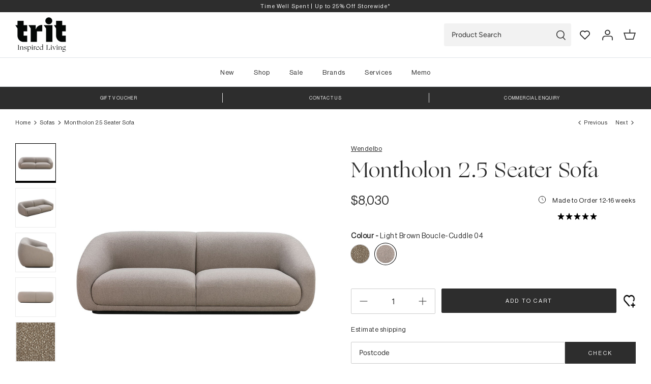

--- FILE ---
content_type: text/html; charset=utf-8
request_url: https://www.trithouse.com.au/collections/sofas/products/montholon-2-5-seater-sofa
body_size: 75974
content:
<!DOCTYPE html>
<html lang="en">
<head>
	<!-- Added by AVADA SEO Suite -->
	<script>
  const avadaLightJsExclude = ['cdn.nfcube.com', 'assets/ecom.js', 'variant-title-king', 'linked_options_variants', 'smile-loader.js', 'smart-product-filter-search', 'rivo-loyalty-referrals', 'avada-cookie-consent', 'consentmo-gdpr', 'quinn'];
  const avadaLightJsInclude = ['https://www.googletagmanager.com/', 'https://connect.facebook.net/', 'https://business-api.tiktok.com/', 'https://static.klaviyo.com/'];
  window.AVADA_SPEED_BLACKLIST = avadaLightJsInclude.map(item => new RegExp(item, 'i'));
  window.AVADA_SPEED_WHITELIST = avadaLightJsExclude.map(item => new RegExp(item, 'i'));
</script>

<script>
  const isSpeedUpEnable = !1741336261451 || Date.now() < 1741336261451;
  if (isSpeedUpEnable) {
    const avadaSpeedUp=1;
    if(isSpeedUpEnable) {
  function _0x55aa(_0x575858,_0x2fd0be){const _0x30a92f=_0x1cb5();return _0x55aa=function(_0x4e8b41,_0xcd1690){_0x4e8b41=_0x4e8b41-(0xb5e+0xd*0x147+-0x1b1a);let _0x1c09f7=_0x30a92f[_0x4e8b41];return _0x1c09f7;},_0x55aa(_0x575858,_0x2fd0be);}(function(_0x4ad4dc,_0x42545f){const _0x5c7741=_0x55aa,_0x323f4d=_0x4ad4dc();while(!![]){try{const _0x588ea5=parseInt(_0x5c7741(0x10c))/(0xb6f+-0x1853+0xce5)*(-parseInt(_0x5c7741(0x157))/(-0x2363*0x1+0x1dd4+0x591*0x1))+-parseInt(_0x5c7741(0x171))/(0x269b+-0xeb+-0xf*0x283)*(parseInt(_0x5c7741(0x116))/(0x2e1+0x1*0x17b3+-0x110*0x19))+-parseInt(_0x5c7741(0x147))/(-0x1489+-0x312*0x6+0x26fa*0x1)+-parseInt(_0x5c7741(0xfa))/(-0x744+0x1*0xb5d+-0x413)*(-parseInt(_0x5c7741(0x102))/(-0x1e87+0x9e*-0x16+0x2c22))+parseInt(_0x5c7741(0x136))/(0x1e2d+0x1498+-0x1a3*0x1f)+parseInt(_0x5c7741(0x16e))/(0x460+0x1d96+0x3*-0xb4f)*(-parseInt(_0x5c7741(0xe3))/(-0x9ca+-0x1*-0x93f+0x1*0x95))+parseInt(_0x5c7741(0xf8))/(-0x1f73*0x1+0x6*-0x510+0x3dde);if(_0x588ea5===_0x42545f)break;else _0x323f4d['push'](_0x323f4d['shift']());}catch(_0x5d6d7e){_0x323f4d['push'](_0x323f4d['shift']());}}}(_0x1cb5,-0x193549+0x5dc3*-0x31+-0x2f963*-0x13),(function(){const _0x5cb2b4=_0x55aa,_0x23f9e9={'yXGBq':function(_0x237aef,_0x385938){return _0x237aef!==_0x385938;},'XduVF':function(_0x21018d,_0x56ff60){return _0x21018d===_0x56ff60;},'RChnz':_0x5cb2b4(0xf4)+_0x5cb2b4(0xe9)+_0x5cb2b4(0x14a),'TAsuR':function(_0xe21eca,_0x33e114){return _0xe21eca%_0x33e114;},'EvLYw':function(_0x1326ad,_0x261d04){return _0x1326ad!==_0x261d04;},'nnhAQ':_0x5cb2b4(0x107),'swpMF':_0x5cb2b4(0x16d),'plMMu':_0x5cb2b4(0xe8)+_0x5cb2b4(0x135),'PqBPA':function(_0x2ba85c,_0x35b541){return _0x2ba85c<_0x35b541;},'NKPCA':_0x5cb2b4(0xfc),'TINqh':function(_0x4116e3,_0x3ffd02,_0x2c8722){return _0x4116e3(_0x3ffd02,_0x2c8722);},'BAueN':_0x5cb2b4(0x120),'NgloT':_0x5cb2b4(0x14c),'ThSSU':function(_0xeb212a,_0x4341c1){return _0xeb212a+_0x4341c1;},'lDDHN':function(_0x4a1a48,_0x45ebfb){return _0x4a1a48 instanceof _0x45ebfb;},'toAYB':function(_0xcf0fa9,_0xf5fa6a){return _0xcf0fa9 instanceof _0xf5fa6a;},'VMiyW':function(_0x5300e4,_0x44e0f4){return _0x5300e4(_0x44e0f4);},'iyhbw':_0x5cb2b4(0x119),'zuWfR':function(_0x19c3e4,_0x4ee6e8){return _0x19c3e4<_0x4ee6e8;},'vEmrv':function(_0xd798cf,_0x5ea2dd){return _0xd798cf!==_0x5ea2dd;},'yxERj':function(_0x24b03b,_0x5aa292){return _0x24b03b||_0x5aa292;},'MZpwM':_0x5cb2b4(0x110)+_0x5cb2b4(0x109)+'pt','IeUHK':function(_0x5a4c7e,_0x2edf70){return _0x5a4c7e-_0x2edf70;},'Idvge':function(_0x3b526e,_0x36b469){return _0x3b526e<_0x36b469;},'qRwfm':_0x5cb2b4(0x16b)+_0x5cb2b4(0xf1),'CvXDN':function(_0x4b4208,_0x1db216){return _0x4b4208<_0x1db216;},'acPIM':function(_0x7d44b7,_0x3020d2){return _0x7d44b7(_0x3020d2);},'MyLMO':function(_0x22d4b2,_0xe7a6a0){return _0x22d4b2<_0xe7a6a0;},'boDyh':function(_0x176992,_0x346381,_0xab7fc){return _0x176992(_0x346381,_0xab7fc);},'ZANXD':_0x5cb2b4(0x10f)+_0x5cb2b4(0x12a)+_0x5cb2b4(0x142),'CXwRZ':_0x5cb2b4(0x123)+_0x5cb2b4(0x15f),'AuMHM':_0x5cb2b4(0x161),'KUuFZ':_0x5cb2b4(0xe6),'MSwtw':_0x5cb2b4(0x13a),'ERvPB':_0x5cb2b4(0x134),'ycTDj':_0x5cb2b4(0x15b),'Tvhir':_0x5cb2b4(0x154)},_0x469be1=_0x23f9e9[_0x5cb2b4(0x153)],_0x36fe07={'blacklist':window[_0x5cb2b4(0x11f)+_0x5cb2b4(0x115)+'T'],'whitelist':window[_0x5cb2b4(0x11f)+_0x5cb2b4(0x13e)+'T']},_0x26516a={'blacklisted':[]},_0x34e4a6=(_0x2be2f5,_0x25b3b2)=>{const _0x80dd2=_0x5cb2b4;if(_0x2be2f5&&(!_0x25b3b2||_0x23f9e9[_0x80dd2(0x13b)](_0x25b3b2,_0x469be1))&&(!_0x36fe07[_0x80dd2(0x170)]||_0x36fe07[_0x80dd2(0x170)][_0x80dd2(0x151)](_0xa5c7cf=>_0xa5c7cf[_0x80dd2(0x12b)](_0x2be2f5)))&&(!_0x36fe07[_0x80dd2(0x165)]||_0x36fe07[_0x80dd2(0x165)][_0x80dd2(0x156)](_0x4e2570=>!_0x4e2570[_0x80dd2(0x12b)](_0x2be2f5)))&&_0x23f9e9[_0x80dd2(0xf7)](avadaSpeedUp,0x5*0x256+-0x1*0x66c+-0x542+0.5)&&_0x2be2f5[_0x80dd2(0x137)](_0x23f9e9[_0x80dd2(0xe7)])){const _0x413c89=_0x2be2f5[_0x80dd2(0x16c)];return _0x23f9e9[_0x80dd2(0xf7)](_0x23f9e9[_0x80dd2(0x11e)](_0x413c89,-0x1deb*-0x1+0xf13+-0x2cfc),0x1176+-0x78b*0x5+0x1441);}return _0x2be2f5&&(!_0x25b3b2||_0x23f9e9[_0x80dd2(0xed)](_0x25b3b2,_0x469be1))&&(!_0x36fe07[_0x80dd2(0x170)]||_0x36fe07[_0x80dd2(0x170)][_0x80dd2(0x151)](_0x3d689d=>_0x3d689d[_0x80dd2(0x12b)](_0x2be2f5)))&&(!_0x36fe07[_0x80dd2(0x165)]||_0x36fe07[_0x80dd2(0x165)][_0x80dd2(0x156)](_0x26a7b3=>!_0x26a7b3[_0x80dd2(0x12b)](_0x2be2f5)));},_0x11462f=function(_0x42927f){const _0x346823=_0x5cb2b4,_0x5426ae=_0x42927f[_0x346823(0x159)+'te'](_0x23f9e9[_0x346823(0x14e)]);return _0x36fe07[_0x346823(0x170)]&&_0x36fe07[_0x346823(0x170)][_0x346823(0x156)](_0x107b0d=>!_0x107b0d[_0x346823(0x12b)](_0x5426ae))||_0x36fe07[_0x346823(0x165)]&&_0x36fe07[_0x346823(0x165)][_0x346823(0x151)](_0x1e7160=>_0x1e7160[_0x346823(0x12b)](_0x5426ae));},_0x39299f=new MutationObserver(_0x45c995=>{const _0x21802a=_0x5cb2b4,_0x3bc801={'mafxh':function(_0x6f9c57,_0x229989){const _0x9d39b1=_0x55aa;return _0x23f9e9[_0x9d39b1(0xf7)](_0x6f9c57,_0x229989);},'SrchE':_0x23f9e9[_0x21802a(0xe2)],'pvjbV':_0x23f9e9[_0x21802a(0xf6)]};for(let _0x333494=-0x7d7+-0x893+0x106a;_0x23f9e9[_0x21802a(0x158)](_0x333494,_0x45c995[_0x21802a(0x16c)]);_0x333494++){const {addedNodes:_0x1b685b}=_0x45c995[_0x333494];for(let _0x2f087=0x1f03+0x84b+0x1*-0x274e;_0x23f9e9[_0x21802a(0x158)](_0x2f087,_0x1b685b[_0x21802a(0x16c)]);_0x2f087++){const _0x4e5bac=_0x1b685b[_0x2f087];if(_0x23f9e9[_0x21802a(0xf7)](_0x4e5bac[_0x21802a(0x121)],-0x1f3a+-0x1*0x1b93+-0x3*-0x139a)&&_0x23f9e9[_0x21802a(0xf7)](_0x4e5bac[_0x21802a(0x152)],_0x23f9e9[_0x21802a(0xe0)])){const _0x5d9a67=_0x4e5bac[_0x21802a(0x107)],_0x3fb522=_0x4e5bac[_0x21802a(0x16d)];if(_0x23f9e9[_0x21802a(0x103)](_0x34e4a6,_0x5d9a67,_0x3fb522)){_0x26516a[_0x21802a(0x160)+'d'][_0x21802a(0x128)]([_0x4e5bac,_0x4e5bac[_0x21802a(0x16d)]]),_0x4e5bac[_0x21802a(0x16d)]=_0x469be1;const _0x1e52da=function(_0x2c95ff){const _0x359b13=_0x21802a;if(_0x3bc801[_0x359b13(0x118)](_0x4e5bac[_0x359b13(0x159)+'te'](_0x3bc801[_0x359b13(0x166)]),_0x469be1))_0x2c95ff[_0x359b13(0x112)+_0x359b13(0x150)]();_0x4e5bac[_0x359b13(0xec)+_0x359b13(0x130)](_0x3bc801[_0x359b13(0xe4)],_0x1e52da);};_0x4e5bac[_0x21802a(0x12d)+_0x21802a(0x163)](_0x23f9e9[_0x21802a(0xf6)],_0x1e52da),_0x4e5bac[_0x21802a(0x12c)+_0x21802a(0x131)]&&_0x4e5bac[_0x21802a(0x12c)+_0x21802a(0x131)][_0x21802a(0x11a)+'d'](_0x4e5bac);}}}}});_0x39299f[_0x5cb2b4(0x105)](document[_0x5cb2b4(0x10b)+_0x5cb2b4(0x16a)],{'childList':!![],'subtree':!![]});const _0x2910a9=/[|\\{}()\[\]^$+*?.]/g,_0xa9f173=function(..._0x1baa33){const _0x3053cc=_0x5cb2b4,_0x2e6f61={'mMWha':function(_0x158c76,_0x5c404b){const _0x25a05c=_0x55aa;return _0x23f9e9[_0x25a05c(0xf7)](_0x158c76,_0x5c404b);},'BXirI':_0x23f9e9[_0x3053cc(0x141)],'COGok':function(_0x421bf7,_0x55453a){const _0x4fd417=_0x3053cc;return _0x23f9e9[_0x4fd417(0x167)](_0x421bf7,_0x55453a);},'XLSAp':function(_0x193984,_0x35c446){const _0x5bbecf=_0x3053cc;return _0x23f9e9[_0x5bbecf(0xed)](_0x193984,_0x35c446);},'EygRw':function(_0xfbb69c,_0x21b15d){const _0xe5c840=_0x3053cc;return _0x23f9e9[_0xe5c840(0x104)](_0xfbb69c,_0x21b15d);},'xZuNx':_0x23f9e9[_0x3053cc(0x139)],'SBUaW':function(_0x5739bf,_0x2c2fab){const _0x42cbb1=_0x3053cc;return _0x23f9e9[_0x42cbb1(0x172)](_0x5739bf,_0x2c2fab);},'EAoTR':function(_0x123b29,_0x5b29bf){const _0x2828d2=_0x3053cc;return _0x23f9e9[_0x2828d2(0x11d)](_0x123b29,_0x5b29bf);},'cdYdq':_0x23f9e9[_0x3053cc(0x14e)],'WzJcf':_0x23f9e9[_0x3053cc(0xe2)],'nytPK':function(_0x53f733,_0x4ad021){const _0x4f0333=_0x3053cc;return _0x23f9e9[_0x4f0333(0x148)](_0x53f733,_0x4ad021);},'oUrHG':_0x23f9e9[_0x3053cc(0x14d)],'dnxjX':function(_0xed6b5f,_0x573f55){const _0x57aa03=_0x3053cc;return _0x23f9e9[_0x57aa03(0x15a)](_0xed6b5f,_0x573f55);}};_0x23f9e9[_0x3053cc(0x15d)](_0x1baa33[_0x3053cc(0x16c)],-0x1a3*-0x9+-0xf9*0xb+-0x407*0x1)?(_0x36fe07[_0x3053cc(0x170)]=[],_0x36fe07[_0x3053cc(0x165)]=[]):(_0x36fe07[_0x3053cc(0x170)]&&(_0x36fe07[_0x3053cc(0x170)]=_0x36fe07[_0x3053cc(0x170)][_0x3053cc(0x106)](_0xa8e001=>_0x1baa33[_0x3053cc(0x156)](_0x4a8a28=>{const _0x2e425b=_0x3053cc;if(_0x2e6f61[_0x2e425b(0x111)](typeof _0x4a8a28,_0x2e6f61[_0x2e425b(0x155)]))return!_0xa8e001[_0x2e425b(0x12b)](_0x4a8a28);else{if(_0x2e6f61[_0x2e425b(0xeb)](_0x4a8a28,RegExp))return _0x2e6f61[_0x2e425b(0x145)](_0xa8e001[_0x2e425b(0xdf)](),_0x4a8a28[_0x2e425b(0xdf)]());}}))),_0x36fe07[_0x3053cc(0x165)]&&(_0x36fe07[_0x3053cc(0x165)]=[..._0x36fe07[_0x3053cc(0x165)],..._0x1baa33[_0x3053cc(0xff)](_0x4e4c02=>{const _0x7c755c=_0x3053cc;if(_0x23f9e9[_0x7c755c(0xf7)](typeof _0x4e4c02,_0x23f9e9[_0x7c755c(0x141)])){const _0x932437=_0x4e4c02[_0x7c755c(0xea)](_0x2910a9,_0x23f9e9[_0x7c755c(0x16f)]),_0x34e686=_0x23f9e9[_0x7c755c(0xf0)](_0x23f9e9[_0x7c755c(0xf0)]('.*',_0x932437),'.*');if(_0x36fe07[_0x7c755c(0x165)][_0x7c755c(0x156)](_0x21ef9a=>_0x21ef9a[_0x7c755c(0xdf)]()!==_0x34e686[_0x7c755c(0xdf)]()))return new RegExp(_0x34e686);}else{if(_0x23f9e9[_0x7c755c(0x117)](_0x4e4c02,RegExp)){if(_0x36fe07[_0x7c755c(0x165)][_0x7c755c(0x156)](_0x5a3f09=>_0x5a3f09[_0x7c755c(0xdf)]()!==_0x4e4c02[_0x7c755c(0xdf)]()))return _0x4e4c02;}}return null;})[_0x3053cc(0x106)](Boolean)]));const _0x3eeb55=document[_0x3053cc(0x11b)+_0x3053cc(0x10e)](_0x23f9e9[_0x3053cc(0xf0)](_0x23f9e9[_0x3053cc(0xf0)](_0x23f9e9[_0x3053cc(0x122)],_0x469be1),'"]'));for(let _0xf831f7=-0x21aa+-0x1793+0x393d*0x1;_0x23f9e9[_0x3053cc(0x14b)](_0xf831f7,_0x3eeb55[_0x3053cc(0x16c)]);_0xf831f7++){const _0x5868cb=_0x3eeb55[_0xf831f7];_0x23f9e9[_0x3053cc(0x132)](_0x11462f,_0x5868cb)&&(_0x26516a[_0x3053cc(0x160)+'d'][_0x3053cc(0x128)]([_0x5868cb,_0x23f9e9[_0x3053cc(0x14d)]]),_0x5868cb[_0x3053cc(0x12c)+_0x3053cc(0x131)][_0x3053cc(0x11a)+'d'](_0x5868cb));}let _0xdf8cd0=-0x17da+0x2461+-0xc87*0x1;[..._0x26516a[_0x3053cc(0x160)+'d']][_0x3053cc(0x10d)](([_0x226aeb,_0x33eaa7],_0xe33bca)=>{const _0x2aa7bf=_0x3053cc;if(_0x2e6f61[_0x2aa7bf(0x143)](_0x11462f,_0x226aeb)){const _0x41da0d=document[_0x2aa7bf(0x11c)+_0x2aa7bf(0x131)](_0x2e6f61[_0x2aa7bf(0x127)]);for(let _0x6784c7=0xd7b+-0xaa5+-0x2d6;_0x2e6f61[_0x2aa7bf(0x164)](_0x6784c7,_0x226aeb[_0x2aa7bf(0xe5)][_0x2aa7bf(0x16c)]);_0x6784c7++){const _0x4ca758=_0x226aeb[_0x2aa7bf(0xe5)][_0x6784c7];_0x2e6f61[_0x2aa7bf(0x12f)](_0x4ca758[_0x2aa7bf(0x133)],_0x2e6f61[_0x2aa7bf(0x13f)])&&_0x2e6f61[_0x2aa7bf(0x145)](_0x4ca758[_0x2aa7bf(0x133)],_0x2e6f61[_0x2aa7bf(0x100)])&&_0x41da0d[_0x2aa7bf(0xe1)+'te'](_0x4ca758[_0x2aa7bf(0x133)],_0x226aeb[_0x2aa7bf(0xe5)][_0x6784c7][_0x2aa7bf(0x12e)]);}_0x41da0d[_0x2aa7bf(0xe1)+'te'](_0x2e6f61[_0x2aa7bf(0x13f)],_0x226aeb[_0x2aa7bf(0x107)]),_0x41da0d[_0x2aa7bf(0xe1)+'te'](_0x2e6f61[_0x2aa7bf(0x100)],_0x2e6f61[_0x2aa7bf(0x101)](_0x33eaa7,_0x2e6f61[_0x2aa7bf(0x126)])),document[_0x2aa7bf(0x113)][_0x2aa7bf(0x146)+'d'](_0x41da0d),_0x26516a[_0x2aa7bf(0x160)+'d'][_0x2aa7bf(0x162)](_0x2e6f61[_0x2aa7bf(0x13d)](_0xe33bca,_0xdf8cd0),-0x105d*0x2+0x1*-0xeaa+0x2f65),_0xdf8cd0++;}}),_0x36fe07[_0x3053cc(0x170)]&&_0x23f9e9[_0x3053cc(0xf3)](_0x36fe07[_0x3053cc(0x170)][_0x3053cc(0x16c)],0x10f2+-0x1a42+0x951)&&_0x39299f[_0x3053cc(0x15c)]();},_0x4c2397=document[_0x5cb2b4(0x11c)+_0x5cb2b4(0x131)],_0x573f89={'src':Object[_0x5cb2b4(0x14f)+_0x5cb2b4(0xfd)+_0x5cb2b4(0x144)](HTMLScriptElement[_0x5cb2b4(0xf9)],_0x23f9e9[_0x5cb2b4(0x14e)]),'type':Object[_0x5cb2b4(0x14f)+_0x5cb2b4(0xfd)+_0x5cb2b4(0x144)](HTMLScriptElement[_0x5cb2b4(0xf9)],_0x23f9e9[_0x5cb2b4(0xe2)])};document[_0x5cb2b4(0x11c)+_0x5cb2b4(0x131)]=function(..._0x4db605){const _0x1480b5=_0x5cb2b4,_0x3a6982={'KNNxG':function(_0x32fa39,_0x2a57e4,_0x3cc08f){const _0x5ead12=_0x55aa;return _0x23f9e9[_0x5ead12(0x169)](_0x32fa39,_0x2a57e4,_0x3cc08f);}};if(_0x23f9e9[_0x1480b5(0x13b)](_0x4db605[-0x4*-0x376+0x4*0x2f+-0xe94][_0x1480b5(0x140)+'e'](),_0x23f9e9[_0x1480b5(0x139)]))return _0x4c2397[_0x1480b5(0x114)](document)(..._0x4db605);const _0x2f091d=_0x4c2397[_0x1480b5(0x114)](document)(..._0x4db605);try{Object[_0x1480b5(0xf2)+_0x1480b5(0x149)](_0x2f091d,{'src':{..._0x573f89[_0x1480b5(0x107)],'set'(_0x3ae2bc){const _0x5d6fdc=_0x1480b5;_0x3a6982[_0x5d6fdc(0x129)](_0x34e4a6,_0x3ae2bc,_0x2f091d[_0x5d6fdc(0x16d)])&&_0x573f89[_0x5d6fdc(0x16d)][_0x5d6fdc(0x10a)][_0x5d6fdc(0x125)](this,_0x469be1),_0x573f89[_0x5d6fdc(0x107)][_0x5d6fdc(0x10a)][_0x5d6fdc(0x125)](this,_0x3ae2bc);}},'type':{..._0x573f89[_0x1480b5(0x16d)],'get'(){const _0x436e9e=_0x1480b5,_0x4b63b9=_0x573f89[_0x436e9e(0x16d)][_0x436e9e(0xfb)][_0x436e9e(0x125)](this);if(_0x23f9e9[_0x436e9e(0xf7)](_0x4b63b9,_0x469be1)||_0x23f9e9[_0x436e9e(0x103)](_0x34e4a6,this[_0x436e9e(0x107)],_0x4b63b9))return null;return _0x4b63b9;},'set'(_0x174ea3){const _0x1dff57=_0x1480b5,_0xa2fd13=_0x23f9e9[_0x1dff57(0x103)](_0x34e4a6,_0x2f091d[_0x1dff57(0x107)],_0x2f091d[_0x1dff57(0x16d)])?_0x469be1:_0x174ea3;_0x573f89[_0x1dff57(0x16d)][_0x1dff57(0x10a)][_0x1dff57(0x125)](this,_0xa2fd13);}}}),_0x2f091d[_0x1480b5(0xe1)+'te']=function(_0x5b0870,_0x8c60d5){const _0xab22d4=_0x1480b5;if(_0x23f9e9[_0xab22d4(0xf7)](_0x5b0870,_0x23f9e9[_0xab22d4(0xe2)])||_0x23f9e9[_0xab22d4(0xf7)](_0x5b0870,_0x23f9e9[_0xab22d4(0x14e)]))_0x2f091d[_0x5b0870]=_0x8c60d5;else HTMLScriptElement[_0xab22d4(0xf9)][_0xab22d4(0xe1)+'te'][_0xab22d4(0x125)](_0x2f091d,_0x5b0870,_0x8c60d5);};}catch(_0x5a9461){console[_0x1480b5(0x168)](_0x23f9e9[_0x1480b5(0xef)],_0x5a9461);}return _0x2f091d;};const _0x5883c5=[_0x23f9e9[_0x5cb2b4(0xfe)],_0x23f9e9[_0x5cb2b4(0x13c)],_0x23f9e9[_0x5cb2b4(0xf5)],_0x23f9e9[_0x5cb2b4(0x15e)],_0x23f9e9[_0x5cb2b4(0x138)],_0x23f9e9[_0x5cb2b4(0x124)]],_0x4ab8d2=_0x5883c5[_0x5cb2b4(0xff)](_0x439d08=>{return{'type':_0x439d08,'listener':()=>_0xa9f173(),'options':{'passive':!![]}};});_0x4ab8d2[_0x5cb2b4(0x10d)](_0x4d3535=>{const _0x3882ab=_0x5cb2b4;document[_0x3882ab(0x12d)+_0x3882ab(0x163)](_0x4d3535[_0x3882ab(0x16d)],_0x4d3535[_0x3882ab(0xee)],_0x4d3535[_0x3882ab(0x108)]);});}()));function _0x1cb5(){const _0x15f8e0=['ault','some','tagName','CXwRZ','wheel','BXirI','every','6lYvYYX','PqBPA','getAttribu','IeUHK','touchstart','disconnect','Idvge','ERvPB','/blocked','blackliste','keydown','splice','stener','SBUaW','whitelist','SrchE','toAYB','warn','boDyh','ement','script[typ','length','type','346347wGqEBH','NgloT','blacklist','33OVoYHk','zuWfR','toString','NKPCA','setAttribu','swpMF','230EEqEiq','pvjbV','attributes','mousemove','RChnz','beforescri','y.com/exte','replace','COGok','removeEven','EvLYw','listener','ZANXD','ThSSU','e="','defineProp','MyLMO','cdn.shopif','MSwtw','plMMu','XduVF','22621984JRJQxz','prototype','8818116NVbcZr','get','SCRIPT','ertyDescri','AuMHM','map','WzJcf','nytPK','7kiZatp','TINqh','VMiyW','observe','filter','src','options','n/javascri','set','documentEl','478083wuqgQV','forEach','torAll','Avada cann','applicatio','mMWha','preventDef','head','bind','D_BLACKLIS','75496skzGVx','lDDHN','mafxh','script','removeChil','querySelec','createElem','vEmrv','TAsuR','AVADA_SPEE','string','nodeType','qRwfm','javascript','Tvhir','call','oUrHG','xZuNx','push','KNNxG','ot lazy lo','test','parentElem','addEventLi','value','EAoTR','tListener','ent','acPIM','name','touchmove','ptexecute','6968312SmqlIb','includes','ycTDj','iyhbw','touchend','yXGBq','KUuFZ','dnxjX','D_WHITELIS','cdYdq','toLowerCas','BAueN','ad script','EygRw','ptor','XLSAp','appendChil','4975500NoPAFA','yxERj','erties','nsions','CvXDN','\$&','MZpwM','nnhAQ','getOwnProp'];_0x1cb5=function(){return _0x15f8e0;};return _0x1cb5();}
}
    class LightJsLoader{constructor(e){this.jQs=[],this.listener=this.handleListener.bind(this,e),this.scripts=["default","defer","async"].reduce(((e,t)=>({...e,[t]:[]})),{});const t=this;e.forEach((e=>window.addEventListener(e,t.listener,{passive:!0})))}handleListener(e){const t=this;return e.forEach((e=>window.removeEventListener(e,t.listener))),"complete"===document.readyState?this.handleDOM():document.addEventListener("readystatechange",(e=>{if("complete"===e.target.readyState)return setTimeout(t.handleDOM.bind(t),1)}))}async handleDOM(){this.suspendEvent(),this.suspendJQuery(),this.findScripts(),this.preloadScripts();for(const e of Object.keys(this.scripts))await this.replaceScripts(this.scripts[e]);for(const e of["DOMContentLoaded","readystatechange"])await this.requestRepaint(),document.dispatchEvent(new Event("lightJS-"+e));document.lightJSonreadystatechange&&document.lightJSonreadystatechange();for(const e of["DOMContentLoaded","load"])await this.requestRepaint(),window.dispatchEvent(new Event("lightJS-"+e));await this.requestRepaint(),window.lightJSonload&&window.lightJSonload(),await this.requestRepaint(),this.jQs.forEach((e=>e(window).trigger("lightJS-jquery-load"))),window.dispatchEvent(new Event("lightJS-pageshow")),await this.requestRepaint(),window.lightJSonpageshow&&window.lightJSonpageshow()}async requestRepaint(){return new Promise((e=>requestAnimationFrame(e)))}findScripts(){document.querySelectorAll("script[type=lightJs]").forEach((e=>{e.hasAttribute("src")?e.hasAttribute("async")&&e.async?this.scripts.async.push(e):e.hasAttribute("defer")&&e.defer?this.scripts.defer.push(e):this.scripts.default.push(e):this.scripts.default.push(e)}))}preloadScripts(){const e=this,t=Object.keys(this.scripts).reduce(((t,n)=>[...t,...e.scripts[n]]),[]),n=document.createDocumentFragment();t.forEach((e=>{const t=e.getAttribute("src");if(!t)return;const s=document.createElement("link");s.href=t,s.rel="preload",s.as="script",n.appendChild(s)})),document.head.appendChild(n)}async replaceScripts(e){let t;for(;t=e.shift();)await this.requestRepaint(),new Promise((e=>{const n=document.createElement("script");[...t.attributes].forEach((e=>{"type"!==e.nodeName&&n.setAttribute(e.nodeName,e.nodeValue)})),t.hasAttribute("src")?(n.addEventListener("load",e),n.addEventListener("error",e)):(n.text=t.text,e()),t.parentNode.replaceChild(n,t)}))}suspendEvent(){const e={};[{obj:document,name:"DOMContentLoaded"},{obj:window,name:"DOMContentLoaded"},{obj:window,name:"load"},{obj:window,name:"pageshow"},{obj:document,name:"readystatechange"}].map((t=>function(t,n){function s(n){return e[t].list.indexOf(n)>=0?"lightJS-"+n:n}e[t]||(e[t]={list:[n],add:t.addEventListener,remove:t.removeEventListener},t.addEventListener=(...n)=>{n[0]=s(n[0]),e[t].add.apply(t,n)},t.removeEventListener=(...n)=>{n[0]=s(n[0]),e[t].remove.apply(t,n)})}(t.obj,t.name))),[{obj:document,name:"onreadystatechange"},{obj:window,name:"onpageshow"}].map((e=>function(e,t){let n=e[t];Object.defineProperty(e,t,{get:()=>n||function(){},set:s=>{e["lightJS"+t]=n=s}})}(e.obj,e.name)))}suspendJQuery(){const e=this;let t=window.jQuery;Object.defineProperty(window,"jQuery",{get:()=>t,set(n){if(!n||!n.fn||!e.jQs.includes(n))return void(t=n);n.fn.ready=n.fn.init.prototype.ready=e=>{e.bind(document)(n)};const s=n.fn.on;n.fn.on=n.fn.init.prototype.on=function(...e){if(window!==this[0])return s.apply(this,e),this;const t=e=>e.split(" ").map((e=>"load"===e||0===e.indexOf("load.")?"lightJS-jquery-load":e)).join(" ");return"string"==typeof e[0]||e[0]instanceof String?(e[0]=t(e[0]),s.apply(this,e),this):("object"==typeof e[0]&&Object.keys(e[0]).forEach((n=>{delete Object.assign(e[0],{[t(n)]:e[0][n]})[n]})),s.apply(this,e),this)},e.jQs.push(n),t=n}})}}
new LightJsLoader(["keydown","mousemove","touchend","touchmove","touchstart","wheel"]);
  }
</script>

	<!-- /Added by AVADA SEO Suite -->
  <!-- Symmetry 5.1.0 -->
  <link rel="icon" href="//www.trithouse.com.au/cdn/shop/t/138/assets/favicon.png?v=14900792108583079001709594801" type="image/png" />
  <link rel="preload" href="//www.trithouse.com.au/cdn/shop/t/138/assets/styles.css?v=34166769697772226191768439051" as="style">
	<!-- photoswipe CSS -->
	<link rel="stylesheet" href="https://unpkg.com/photoswipe@5.2.2/dist/photoswipe.css" />
	<!-- swiper CSS -->
	<link rel="stylesheet" href="//www.trithouse.com.au/cdn/shop/t/138/assets/swiper-bundle.min.css?v=53697816897217110571742012391" />
  <meta charset="utf-8" />
<meta name="viewport" content="width=device-width,initial-scale=1.0" />
<meta http-equiv="X-UA-Compatible" content="IE=edge">

<link rel="preconnect" href="https://cdn.shopify.com" crossorigin>
<link rel="preconnect" href="https://fonts.shopify.com" crossorigin>
<link rel="preconnect" href="https://monorail-edge.shopifysvc.com"><link rel="preload" as="font" href="//www.trithouse.com.au/cdn/fonts/figtree/figtree_n4.3c0838aba1701047e60be6a99a1b0a40ce9b8419.woff2" type="font/woff2" crossorigin><link rel="preload" as="font" href="//www.trithouse.com.au/cdn/fonts/figtree/figtree_n7.2fd9bfe01586148e644724096c9d75e8c7a90e55.woff2" type="font/woff2" crossorigin><link rel="preload" as="font" href="//www.trithouse.com.au/cdn/fonts/figtree/figtree_i4.89f7a4275c064845c304a4cf8a4a586060656db2.woff2" type="font/woff2" crossorigin><link rel="preload" as="font" href="//www.trithouse.com.au/cdn/fonts/figtree/figtree_i7.06add7096a6f2ab742e09ec7e498115904eda1fe.woff2" type="font/woff2" crossorigin><link rel="preload" as="font" href="//www.trithouse.com.au/cdn/fonts/figtree/figtree_n5.3b6b7df38aa5986536945796e1f947445832047c.woff2" type="font/woff2" crossorigin><link rel="preload" as="font" href="//www.trithouse.com.au/cdn/fonts/ebgaramond/ebgaramond_n4.f03b4ad40330b0ec2af5bb96f169ce0df8a12bc0.woff2" type="font/woff2" crossorigin><link rel="preload" as="font" href="//www.trithouse.com.au/cdn/fonts/figtree/figtree_n4.3c0838aba1701047e60be6a99a1b0a40ce9b8419.woff2" type="font/woff2" crossorigin><link rel="preload" href="//www.trithouse.com.au/cdn/shop/t/138/assets/vendor.js?v=12907376496104856931690867762" as="script">
<link rel="preload" href="//www.trithouse.com.au/cdn/shop/t/138/assets/theme.js?v=88681897057257491401761266989" as="script"><link rel="canonical" href="https://www.trithouse.com.au/products/montholon-2-5-seater-sofa" /><link rel="shortcut icon" href="//www.trithouse.com.au/cdn/shop/files/Trit-Mark.png?v=1641268319" type="image/png" /><meta name="description" content="Resting atop a recessed base, the corpus of the Montholon design seemingly soars above ground, prompting a lighter sentiment to the voluminous proportions. Designed by French Tristan Lohner, the collection spans its character across a 2,5- and 3-seater sofa and a lounge chair, awakening the senses with inviting curves ">
  <meta name="theme-color" content="#2d2d2d"><title>
    Montholon 2.5 Seater Sofa &ndash; Trit House
  </title>

  <meta property="og:site_name" content="Trit House">
<meta property="og:url" content="https://www.trithouse.com.au/products/montholon-2-5-seater-sofa">
<meta property="og:title" content="Montholon 2.5 Seater Sofa">
<meta property="og:type" content="product">
<meta property="og:description" content="Resting atop a recessed base, the corpus of the Montholon design seemingly soars above ground, prompting a lighter sentiment to the voluminous proportions. Designed by French Tristan Lohner, the collection spans its character across a 2,5- and 3-seater sofa and a lounge chair, awakening the senses with inviting curves "><meta property="og:image" content="http://www.trithouse.com.au/cdn/shop/files/Montholon_2.5seater_Cuddlecol.04_V2_72dpi_1200x1200.jpg?v=1686028432">
  <meta property="og:image:secure_url" content="https://www.trithouse.com.au/cdn/shop/files/Montholon_2.5seater_Cuddlecol.04_V2_72dpi_1200x1200.jpg?v=1686028432">
  <meta property="og:image:width" content="1500">
  <meta property="og:image:height" content="1500"><meta property="og:price:amount" content="8,030">
  <meta property="og:price:currency" content="AUD"><meta name="twitter:site" content="@trithouse"><meta name="twitter:card" content="summary_large_image">
<meta name="twitter:title" content="Montholon 2.5 Seater Sofa">
<meta name="twitter:description" content="Resting atop a recessed base, the corpus of the Montholon design seemingly soars above ground, prompting a lighter sentiment to the voluminous proportions. Designed by French Tristan Lohner, the collection spans its character across a 2,5- and 3-seater sofa and a lounge chair, awakening the senses with inviting curves ">


  <link href="//www.trithouse.com.au/cdn/shop/t/138/assets/styles.css?v=34166769697772226191768439051" rel="stylesheet" type="text/css" media="all" />
  <link href="//www.trithouse.com.au/cdn/shop/t/138/assets/custom.css?v=121784134215402817861766453614" rel="stylesheet" type="text/css" media="all" />
  <link href="//www.trithouse.com.au/cdn/shop/t/138/assets/print.css?v=114338767150271689581767590795" rel="stylesheet" type="text/css" media="all" />
	
	

  <script>
    window.theme = window.theme || {};
    theme.money_format_with_product_code_preference = "${{amount_no_decimals}}";
    theme.money_format_with_cart_code_preference = "${{amount_no_decimals}} AUD";
    theme.money_format = "${{amount_no_decimals}}";
    theme.strings = {
      previous: "Previous",
      next: "Next",
      addressError: "Error looking up that address",
      addressNoResults: "No results for that address",
      addressQueryLimit: "You have exceeded the Google API usage limit. Consider upgrading to a \u003ca href=\"https:\/\/developers.google.com\/maps\/premium\/usage-limits\"\u003ePremium Plan\u003c\/a\u003e.",
      authError: "There was a problem authenticating your Google Maps API Key.",
      icon_labels_left: "Left",
      icon_labels_right: "Right",
      icon_labels_down: "Down",
      icon_labels_close: "Close",
      icon_labels_plus: "Plus",
      cart_terms_confirmation: "You must agree to the terms and conditions before continuing.",
      products_listing_from: "From",
      layout_live_search_see_all: "See all results",
      products_product_add_to_cart: "Add to Cart",
      products_variant_no_stock: "Sold out",
      products_variant_non_existent: "Unavailable",
      products_product_unit_price_separator: " \/ ",
      general_navigation_menu_toggle_aria_label: "Toggle menu",
      general_accessibility_labels_close: "Close",
      products_added_notification_title: "Just added",
      products_added_notification_item: "Item",
      products_added_notification_unit_price: "Item price",
      products_added_notification_quantity: "Qty",
      products_added_notification_total_price: "Total price",
      products_added_notification_shipping_note: "Excl. shipping",
      products_added_notification_keep_shopping: "Keep Shopping",
      products_added_notification_cart: "Cart",
      products_product_adding_to_cart: "Adding",
      products_product_added_to_cart: "Added to cart",
      products_product_unit_price_separator: " \/ ",
      products_added_notification_subtotal: "Subtotal",
      products_labels_sold_out: "Sold Out",
      products_labels_sale: "Sale",
      products_labels_percent_reduction: "[[ amount ]]% off",
      products_labels_value_reduction_html: "[[ amount ]] off",
      products_product_preorder: "Pre-order",
      general_quick_search_pages: "Pages",
      general_quick_search_no_results: "Sorry, we couldn\u0026#39;t find any results",
      collections_general_see_all_subcollections: "See all..."
    };
    theme.routes = {
      search_url: '/search',
      cart_url: '/cart',
      cart_add_url: '/cart/add',
      cart_change_url: '/cart/change'
    };
    theme.settings = {
      cart_type: "page",
      quickbuy_style: "off",
      avoid_orphans: true
    };
    document.documentElement.classList.add('js');
  </script>

  <script>window.performance && window.performance.mark && window.performance.mark('shopify.content_for_header.start');</script><meta name="facebook-domain-verification" content="tspbctw12l7ngus0irgmvc0kek4voe">
<meta name="google-site-verification" content="ptBOmnuih15n0oUGAaRla_m0cir8soLH4utTfcvOA98">
<meta id="shopify-digital-wallet" name="shopify-digital-wallet" content="/60493168821/digital_wallets/dialog">
<meta name="shopify-checkout-api-token" content="edbe44d1cfc82bc629e41a1518f80d3d">
<meta id="in-context-paypal-metadata" data-shop-id="60493168821" data-venmo-supported="false" data-environment="production" data-locale="en_US" data-paypal-v4="true" data-currency="AUD">
<link rel="alternate" type="application/json+oembed" href="https://www.trithouse.com.au/products/montholon-2-5-seater-sofa.oembed">
<script async="async" src="/checkouts/internal/preloads.js?locale=en-AU"></script>
<link rel="preconnect" href="https://shop.app" crossorigin="anonymous">
<script async="async" src="https://shop.app/checkouts/internal/preloads.js?locale=en-AU&shop_id=60493168821" crossorigin="anonymous"></script>
<script id="apple-pay-shop-capabilities" type="application/json">{"shopId":60493168821,"countryCode":"AU","currencyCode":"AUD","merchantCapabilities":["supports3DS"],"merchantId":"gid:\/\/shopify\/Shop\/60493168821","merchantName":"Trit House","requiredBillingContactFields":["postalAddress","email","phone"],"requiredShippingContactFields":["postalAddress","email","phone"],"shippingType":"shipping","supportedNetworks":["visa","masterCard","amex","jcb"],"total":{"type":"pending","label":"Trit House","amount":"1.00"},"shopifyPaymentsEnabled":true,"supportsSubscriptions":true}</script>
<script id="shopify-features" type="application/json">{"accessToken":"edbe44d1cfc82bc629e41a1518f80d3d","betas":["rich-media-storefront-analytics"],"domain":"www.trithouse.com.au","predictiveSearch":true,"shopId":60493168821,"locale":"en"}</script>
<script>var Shopify = Shopify || {};
Shopify.shop = "trithouse.myshopify.com";
Shopify.locale = "en";
Shopify.currency = {"active":"AUD","rate":"1.0"};
Shopify.country = "AU";
Shopify.theme = {"name":"Trit | Git Main","id":131263758517,"schema_name":"Symmetry","schema_version":"5.1.0","theme_store_id":null,"role":"main"};
Shopify.theme.handle = "null";
Shopify.theme.style = {"id":null,"handle":null};
Shopify.cdnHost = "www.trithouse.com.au/cdn";
Shopify.routes = Shopify.routes || {};
Shopify.routes.root = "/";</script>
<script type="module">!function(o){(o.Shopify=o.Shopify||{}).modules=!0}(window);</script>
<script>!function(o){function n(){var o=[];function n(){o.push(Array.prototype.slice.apply(arguments))}return n.q=o,n}var t=o.Shopify=o.Shopify||{};t.loadFeatures=n(),t.autoloadFeatures=n()}(window);</script>
<script>
  window.ShopifyPay = window.ShopifyPay || {};
  window.ShopifyPay.apiHost = "shop.app\/pay";
  window.ShopifyPay.redirectState = null;
</script>
<script id="shop-js-analytics" type="application/json">{"pageType":"product"}</script>
<script defer="defer" async type="module" src="//www.trithouse.com.au/cdn/shopifycloud/shop-js/modules/v2/client.init-shop-cart-sync_BT-GjEfc.en.esm.js"></script>
<script defer="defer" async type="module" src="//www.trithouse.com.au/cdn/shopifycloud/shop-js/modules/v2/chunk.common_D58fp_Oc.esm.js"></script>
<script defer="defer" async type="module" src="//www.trithouse.com.au/cdn/shopifycloud/shop-js/modules/v2/chunk.modal_xMitdFEc.esm.js"></script>
<script type="module">
  await import("//www.trithouse.com.au/cdn/shopifycloud/shop-js/modules/v2/client.init-shop-cart-sync_BT-GjEfc.en.esm.js");
await import("//www.trithouse.com.au/cdn/shopifycloud/shop-js/modules/v2/chunk.common_D58fp_Oc.esm.js");
await import("//www.trithouse.com.au/cdn/shopifycloud/shop-js/modules/v2/chunk.modal_xMitdFEc.esm.js");

  window.Shopify.SignInWithShop?.initShopCartSync?.({"fedCMEnabled":true,"windoidEnabled":true});

</script>
<script>
  window.Shopify = window.Shopify || {};
  if (!window.Shopify.featureAssets) window.Shopify.featureAssets = {};
  window.Shopify.featureAssets['shop-js'] = {"shop-cart-sync":["modules/v2/client.shop-cart-sync_DZOKe7Ll.en.esm.js","modules/v2/chunk.common_D58fp_Oc.esm.js","modules/v2/chunk.modal_xMitdFEc.esm.js"],"init-fed-cm":["modules/v2/client.init-fed-cm_B6oLuCjv.en.esm.js","modules/v2/chunk.common_D58fp_Oc.esm.js","modules/v2/chunk.modal_xMitdFEc.esm.js"],"shop-cash-offers":["modules/v2/client.shop-cash-offers_D2sdYoxE.en.esm.js","modules/v2/chunk.common_D58fp_Oc.esm.js","modules/v2/chunk.modal_xMitdFEc.esm.js"],"shop-login-button":["modules/v2/client.shop-login-button_QeVjl5Y3.en.esm.js","modules/v2/chunk.common_D58fp_Oc.esm.js","modules/v2/chunk.modal_xMitdFEc.esm.js"],"pay-button":["modules/v2/client.pay-button_DXTOsIq6.en.esm.js","modules/v2/chunk.common_D58fp_Oc.esm.js","modules/v2/chunk.modal_xMitdFEc.esm.js"],"shop-button":["modules/v2/client.shop-button_DQZHx9pm.en.esm.js","modules/v2/chunk.common_D58fp_Oc.esm.js","modules/v2/chunk.modal_xMitdFEc.esm.js"],"avatar":["modules/v2/client.avatar_BTnouDA3.en.esm.js"],"init-windoid":["modules/v2/client.init-windoid_CR1B-cfM.en.esm.js","modules/v2/chunk.common_D58fp_Oc.esm.js","modules/v2/chunk.modal_xMitdFEc.esm.js"],"init-shop-for-new-customer-accounts":["modules/v2/client.init-shop-for-new-customer-accounts_C_vY_xzh.en.esm.js","modules/v2/client.shop-login-button_QeVjl5Y3.en.esm.js","modules/v2/chunk.common_D58fp_Oc.esm.js","modules/v2/chunk.modal_xMitdFEc.esm.js"],"init-shop-email-lookup-coordinator":["modules/v2/client.init-shop-email-lookup-coordinator_BI7n9ZSv.en.esm.js","modules/v2/chunk.common_D58fp_Oc.esm.js","modules/v2/chunk.modal_xMitdFEc.esm.js"],"init-shop-cart-sync":["modules/v2/client.init-shop-cart-sync_BT-GjEfc.en.esm.js","modules/v2/chunk.common_D58fp_Oc.esm.js","modules/v2/chunk.modal_xMitdFEc.esm.js"],"shop-toast-manager":["modules/v2/client.shop-toast-manager_DiYdP3xc.en.esm.js","modules/v2/chunk.common_D58fp_Oc.esm.js","modules/v2/chunk.modal_xMitdFEc.esm.js"],"init-customer-accounts":["modules/v2/client.init-customer-accounts_D9ZNqS-Q.en.esm.js","modules/v2/client.shop-login-button_QeVjl5Y3.en.esm.js","modules/v2/chunk.common_D58fp_Oc.esm.js","modules/v2/chunk.modal_xMitdFEc.esm.js"],"init-customer-accounts-sign-up":["modules/v2/client.init-customer-accounts-sign-up_iGw4briv.en.esm.js","modules/v2/client.shop-login-button_QeVjl5Y3.en.esm.js","modules/v2/chunk.common_D58fp_Oc.esm.js","modules/v2/chunk.modal_xMitdFEc.esm.js"],"shop-follow-button":["modules/v2/client.shop-follow-button_CqMgW2wH.en.esm.js","modules/v2/chunk.common_D58fp_Oc.esm.js","modules/v2/chunk.modal_xMitdFEc.esm.js"],"checkout-modal":["modules/v2/client.checkout-modal_xHeaAweL.en.esm.js","modules/v2/chunk.common_D58fp_Oc.esm.js","modules/v2/chunk.modal_xMitdFEc.esm.js"],"shop-login":["modules/v2/client.shop-login_D91U-Q7h.en.esm.js","modules/v2/chunk.common_D58fp_Oc.esm.js","modules/v2/chunk.modal_xMitdFEc.esm.js"],"lead-capture":["modules/v2/client.lead-capture_BJmE1dJe.en.esm.js","modules/v2/chunk.common_D58fp_Oc.esm.js","modules/v2/chunk.modal_xMitdFEc.esm.js"],"payment-terms":["modules/v2/client.payment-terms_Ci9AEqFq.en.esm.js","modules/v2/chunk.common_D58fp_Oc.esm.js","modules/v2/chunk.modal_xMitdFEc.esm.js"]};
</script>
<script>(function() {
  var isLoaded = false;
  function asyncLoad() {
    if (isLoaded) return;
    isLoaded = true;
    var urls = ["https:\/\/cdn1.stamped.io\/files\/widget.min.js?shop=trithouse.myshopify.com","https:\/\/wishlisthero-assets.revampco.com\/store-front\/bundle2.js?shop=trithouse.myshopify.com","https:\/\/seo.apps.avada.io\/scripttag\/avada-seo-installed.js?shop=trithouse.myshopify.com","https:\/\/cdn.rebuyengine.com\/onsite\/js\/rebuy.js?shop=trithouse.myshopify.com"];
    for (var i = 0; i < urls.length; i++) {
      var s = document.createElement('script');
      if ((!1741336261451 || Date.now() < 1741336261451) &&
      (!window.AVADA_SPEED_BLACKLIST || window.AVADA_SPEED_BLACKLIST.some(pattern => pattern.test(s))) &&
      (!window.AVADA_SPEED_WHITELIST || window.AVADA_SPEED_WHITELIST.every(pattern => !pattern.test(s)))) s.type = 'lightJs'; else s.type = 'text/javascript';
      s.async = true;
      s.src = urls[i];
      var x = document.getElementsByTagName('script')[0];
      x.parentNode.insertBefore(s, x);
    }
  };
  if(window.attachEvent) {
    window.attachEvent('onload', asyncLoad);
  } else {
    window.addEventListener('load', asyncLoad, false);
  }
})();</script>
<script id="__st">var __st={"a":60493168821,"offset":39600,"reqid":"08e24214-1c91-45ed-ad8e-355570a0dbf1-1769378373","pageurl":"www.trithouse.com.au\/collections\/sofas\/products\/montholon-2-5-seater-sofa","u":"8471edd67b83","p":"product","rtyp":"product","rid":8104899051701};</script>
<script>window.ShopifyPaypalV4VisibilityTracking = true;</script>
<script id="captcha-bootstrap">!function(){'use strict';const t='contact',e='account',n='new_comment',o=[[t,t],['blogs',n],['comments',n],[t,'customer']],c=[[e,'customer_login'],[e,'guest_login'],[e,'recover_customer_password'],[e,'create_customer']],r=t=>t.map((([t,e])=>`form[action*='/${t}']:not([data-nocaptcha='true']) input[name='form_type'][value='${e}']`)).join(','),a=t=>()=>t?[...document.querySelectorAll(t)].map((t=>t.form)):[];function s(){const t=[...o],e=r(t);return a(e)}const i='password',u='form_key',d=['recaptcha-v3-token','g-recaptcha-response','h-captcha-response',i],f=()=>{try{return window.sessionStorage}catch{return}},m='__shopify_v',_=t=>t.elements[u];function p(t,e,n=!1){try{const o=window.sessionStorage,c=JSON.parse(o.getItem(e)),{data:r}=function(t){const{data:e,action:n}=t;return t[m]||n?{data:e,action:n}:{data:t,action:n}}(c);for(const[e,n]of Object.entries(r))t.elements[e]&&(t.elements[e].value=n);n&&o.removeItem(e)}catch(o){console.error('form repopulation failed',{error:o})}}const l='form_type',E='cptcha';function T(t){t.dataset[E]=!0}const w=window,h=w.document,L='Shopify',v='ce_forms',y='captcha';let A=!1;((t,e)=>{const n=(g='f06e6c50-85a8-45c8-87d0-21a2b65856fe',I='https://cdn.shopify.com/shopifycloud/storefront-forms-hcaptcha/ce_storefront_forms_captcha_hcaptcha.v1.5.2.iife.js',D={infoText:'Protected by hCaptcha',privacyText:'Privacy',termsText:'Terms'},(t,e,n)=>{const o=w[L][v],c=o.bindForm;if(c)return c(t,g,e,D).then(n);var r;o.q.push([[t,g,e,D],n]),r=I,A||(h.body.append(Object.assign(h.createElement('script'),{id:'captcha-provider',async:!0,src:r})),A=!0)});var g,I,D;w[L]=w[L]||{},w[L][v]=w[L][v]||{},w[L][v].q=[],w[L][y]=w[L][y]||{},w[L][y].protect=function(t,e){n(t,void 0,e),T(t)},Object.freeze(w[L][y]),function(t,e,n,w,h,L){const[v,y,A,g]=function(t,e,n){const i=e?o:[],u=t?c:[],d=[...i,...u],f=r(d),m=r(i),_=r(d.filter((([t,e])=>n.includes(e))));return[a(f),a(m),a(_),s()]}(w,h,L),I=t=>{const e=t.target;return e instanceof HTMLFormElement?e:e&&e.form},D=t=>v().includes(t);t.addEventListener('submit',(t=>{const e=I(t);if(!e)return;const n=D(e)&&!e.dataset.hcaptchaBound&&!e.dataset.recaptchaBound,o=_(e),c=g().includes(e)&&(!o||!o.value);(n||c)&&t.preventDefault(),c&&!n&&(function(t){try{if(!f())return;!function(t){const e=f();if(!e)return;const n=_(t);if(!n)return;const o=n.value;o&&e.removeItem(o)}(t);const e=Array.from(Array(32),(()=>Math.random().toString(36)[2])).join('');!function(t,e){_(t)||t.append(Object.assign(document.createElement('input'),{type:'hidden',name:u})),t.elements[u].value=e}(t,e),function(t,e){const n=f();if(!n)return;const o=[...t.querySelectorAll(`input[type='${i}']`)].map((({name:t})=>t)),c=[...d,...o],r={};for(const[a,s]of new FormData(t).entries())c.includes(a)||(r[a]=s);n.setItem(e,JSON.stringify({[m]:1,action:t.action,data:r}))}(t,e)}catch(e){console.error('failed to persist form',e)}}(e),e.submit())}));const S=(t,e)=>{t&&!t.dataset[E]&&(n(t,e.some((e=>e===t))),T(t))};for(const o of['focusin','change'])t.addEventListener(o,(t=>{const e=I(t);D(e)&&S(e,y())}));const B=e.get('form_key'),M=e.get(l),P=B&&M;t.addEventListener('DOMContentLoaded',(()=>{const t=y();if(P)for(const e of t)e.elements[l].value===M&&p(e,B);[...new Set([...A(),...v().filter((t=>'true'===t.dataset.shopifyCaptcha))])].forEach((e=>S(e,t)))}))}(h,new URLSearchParams(w.location.search),n,t,e,['guest_login'])})(!0,!0)}();</script>
<script integrity="sha256-4kQ18oKyAcykRKYeNunJcIwy7WH5gtpwJnB7kiuLZ1E=" data-source-attribution="shopify.loadfeatures" defer="defer" src="//www.trithouse.com.au/cdn/shopifycloud/storefront/assets/storefront/load_feature-a0a9edcb.js" crossorigin="anonymous"></script>
<script crossorigin="anonymous" defer="defer" src="//www.trithouse.com.au/cdn/shopifycloud/storefront/assets/shopify_pay/storefront-65b4c6d7.js?v=20250812"></script>
<script data-source-attribution="shopify.dynamic_checkout.dynamic.init">var Shopify=Shopify||{};Shopify.PaymentButton=Shopify.PaymentButton||{isStorefrontPortableWallets:!0,init:function(){window.Shopify.PaymentButton.init=function(){};var t=document.createElement("script");t.src="https://www.trithouse.com.au/cdn/shopifycloud/portable-wallets/latest/portable-wallets.en.js",t.type="module",document.head.appendChild(t)}};
</script>
<script data-source-attribution="shopify.dynamic_checkout.buyer_consent">
  function portableWalletsHideBuyerConsent(e){var t=document.getElementById("shopify-buyer-consent"),n=document.getElementById("shopify-subscription-policy-button");t&&n&&(t.classList.add("hidden"),t.setAttribute("aria-hidden","true"),n.removeEventListener("click",e))}function portableWalletsShowBuyerConsent(e){var t=document.getElementById("shopify-buyer-consent"),n=document.getElementById("shopify-subscription-policy-button");t&&n&&(t.classList.remove("hidden"),t.removeAttribute("aria-hidden"),n.addEventListener("click",e))}window.Shopify?.PaymentButton&&(window.Shopify.PaymentButton.hideBuyerConsent=portableWalletsHideBuyerConsent,window.Shopify.PaymentButton.showBuyerConsent=portableWalletsShowBuyerConsent);
</script>
<script data-source-attribution="shopify.dynamic_checkout.cart.bootstrap">document.addEventListener("DOMContentLoaded",(function(){function t(){return document.querySelector("shopify-accelerated-checkout-cart, shopify-accelerated-checkout")}if(t())Shopify.PaymentButton.init();else{new MutationObserver((function(e,n){t()&&(Shopify.PaymentButton.init(),n.disconnect())})).observe(document.body,{childList:!0,subtree:!0})}}));
</script>
<link id="shopify-accelerated-checkout-styles" rel="stylesheet" media="screen" href="https://www.trithouse.com.au/cdn/shopifycloud/portable-wallets/latest/accelerated-checkout-backwards-compat.css" crossorigin="anonymous">
<style id="shopify-accelerated-checkout-cart">
        #shopify-buyer-consent {
  margin-top: 1em;
  display: inline-block;
  width: 100%;
}

#shopify-buyer-consent.hidden {
  display: none;
}

#shopify-subscription-policy-button {
  background: none;
  border: none;
  padding: 0;
  text-decoration: underline;
  font-size: inherit;
  cursor: pointer;
}

#shopify-subscription-policy-button::before {
  box-shadow: none;
}

      </style>
<script id="sections-script" data-sections="product-recommendations" defer="defer" src="//www.trithouse.com.au/cdn/shop/t/138/compiled_assets/scripts.js?v=48652"></script>
<script>window.performance && window.performance.mark && window.performance.mark('shopify.content_for_header.end');</script>

<!-- Google Tag Manager -->
  <script>(function(w,d,s,l,i){w[l]=w[l]||[];w[l].push({'gtm.start':
  new Date().getTime(),event:'gtm.js'});var f=d.getElementsByTagName(s)[0],
  j=d.createElement(s),dl=l!='dataLayer'?'&l='+l:'';j.async=true;j.src=
  'https://www.googletagmanager.com/gtm.js?id='+i+dl;f.parentNode.insertBefore(j,f);
  })(window,document,'script','dataLayer','GTM-MDL9GJN');</script>
<!-- End Google Tag Manager -->
  <script type="text/javascript">
window.dataLayer = window.dataLayer || [];



var productName = "Montholon 2.5 Seater Sofa";
var productId = "8104899051701";

var productVariantId = 44837732647093;
var productVariant = 'Brown-Silenzio 04';
var productPrice = 8030;
var productBrand = "Wendelbo";
var productCollection = "Best Seller"
window.dataLayer.push({
    event: 'CE_productDetail',
    productId: productId,
    productCategory: productCollection,
    ecommerce: {
        value: productPrice,
        currency: Shopify.currency.active,
        items: [
          {
              item_id: productId,
              item_name: productName,
              item_brand: productBrand,
              item_variant: productVariant,
              item_category: productCollection,
              price: productPrice
          }
        ]
    }
});


window.atcStart = function(){
var productName = "Montholon 2.5 Seater Sofa";
var productId = "8104899051701";
var varSelect = document.querySelector(".product-purchase-form select.original-selector"); 
var productVariantId = varSelect.options[varSelect.selectedIndex].value*1;
var selectedVariant = meta.product.variants.find(obj => obj.id ===  productVariantId);
var qty = document.querySelector(".product-purchase-form input#quantity").value;
var productVariant = selectedVariant.public_title;
var productPrice = selectedVariant.price/100;
var productBrand = "Wendelbo";
var productCollection = "Best Seller";
var productType = "2.5 Seater Sofa";
window.dataLayer.push({ ecommerce: null });
window.dataLayer.push({
    event: 'CE_add_to_cart',
    productId: productId,
    productCategory: productType,
    ecommerce: {
        value: productPrice*qty,
        currency: Shopify.currency.active,
        items: [
          {
              item_id: productId,
              item_name: productName,
              item_brand: productBrand,
              item_variant: productVariant,
              item_category: productType,
              price: productPrice,
              quantity: qty
          }
        ]
    }
});
  // Installation script generated by Podsights
  pdst('lead', {
      category: 'Add to Cart',
      type: productType,  // Dynamically populate from session data
      value: productPrice*qty,  // Dynamically populate from session data
      currency: 'AUD',  
    });
}

</script>
  	<!-- swiper JS -->
<script src="//www.trithouse.com.au/cdn/shop/t/138/assets/swiper-bundle.min.js?v=146922276935030407881742012392" type="text/javascript"></script>

	<!-- qrcode JS -->
<script src="//www.trithouse.com.au/cdn/shopifycloud/storefront/assets/themes_support/vendor/qrcode-3f2b403b.js" type="text/javascript"></script>

	<!-- Added by AVADA SEO Suite -->
	
<meta property="og:site_name" content="Trit House">
<meta property="og:url" content="https://www.trithouse.com.au/products/montholon-2-5-seater-sofa">
<meta property="og:title" content="Trit House">
<meta property="og:type" content="product">
<meta property="og:description" content="Resting atop a recessed base, the corpus of the Montholon design seemingly soars above ground, prompting a lighter sentiment to the voluminous proportions. Designed by French Tristan Lohner, the collection spans its character across a 2,5- and 3-seater sofa and a lounge chair, awakening the senses with inviting curves"><meta property="product:availability" content="instock">
  <meta property="product:price:amount" content="8,030">
  <meta property="product:price:currency" content="AUD"><meta property="og:image" content="http://www.trithouse.com.au/cdn/shop/files/Montholon_2.5seater_Cuddlecol.04_V2_72dpi.jpg?v=1686028432">
<meta property="og:image:secure_url" content="https://www.trithouse.com.au/cdn/shop/files/Montholon_2.5seater_Cuddlecol.04_V2_72dpi.jpg?v=1686028432">
<meta property="og:image:width" content="">
<meta property="og:image:height" content="">
<meta property="og:image:alt" content="">
    
<meta name="twitter:site" content="@trithouse"><meta name="twitter:card" content="summary_large_image">
<meta name="twitter:title" content="Trit House">
<meta name="twitter:description" content="Resting atop a recessed base, the corpus of the Montholon design seemingly soars above ground, prompting a lighter sentiment to the volum...">
<meta name="twitter:image" content="http://www.trithouse.com.au/cdn/shop/files/Montholon_2.5seater_Cuddlecol.04_V2_72dpi.jpg?v=1686028432">
    

	<!-- /Added by AVADA SEO Suite -->
	<!-- BEGIN app block: shopify://apps/microsoft-clarity/blocks/clarity_js/31c3d126-8116-4b4a-8ba1-baeda7c4aeea -->
<script type="text/javascript">
  (function (c, l, a, r, i, t, y) {
    c[a] = c[a] || function () { (c[a].q = c[a].q || []).push(arguments); };
    t = l.createElement(r); t.async = 1; t.src = "https://www.clarity.ms/tag/" + i + "?ref=shopify";
    y = l.getElementsByTagName(r)[0]; y.parentNode.insertBefore(t, y);

    c.Shopify.loadFeatures([{ name: "consent-tracking-api", version: "0.1" }], error => {
      if (error) {
        console.error("Error loading Shopify features:", error);
        return;
      }

      c[a]('consentv2', {
        ad_Storage: c.Shopify.customerPrivacy.marketingAllowed() ? "granted" : "denied",
        analytics_Storage: c.Shopify.customerPrivacy.analyticsProcessingAllowed() ? "granted" : "denied",
      });
    });

    l.addEventListener("visitorConsentCollected", function (e) {
      c[a]('consentv2', {
        ad_Storage: e.detail.marketingAllowed ? "granted" : "denied",
        analytics_Storage: e.detail.analyticsAllowed ? "granted" : "denied",
      });
    });
  })(window, document, "clarity", "script", "v0jt740949");
</script>



<!-- END app block --><!-- BEGIN app block: shopify://apps/avada-seo-suite/blocks/avada-seo/15507c6e-1aa3-45d3-b698-7e175e033440 --><script>
  window.AVADA_SEO_ENABLED = true;
</script><!-- BEGIN app snippet: avada-broken-link-manager --><!-- END app snippet --><!-- BEGIN app snippet: avada-seo-site --><meta name="" content="" /><meta name="" content="" /><meta name="" content="" /><meta name="" content="" /><meta name="" content="" /><!-- END app snippet --><!-- BEGIN app snippet: avada-robot-onpage --><!-- Avada SEO Robot Onpage -->












<!-- END app snippet --><!-- BEGIN app snippet: avada-frequently-asked-questions -->







<!-- END app snippet --><!-- BEGIN app snippet: avada-custom-css --> <!-- BEGIN Avada SEO custom CSS END -->


<!-- END Avada SEO custom CSS END -->
<!-- END app snippet --><!-- BEGIN app snippet: avada-homepage --><!-- END app snippet --><!-- BEGIN app snippet: avada-local-business -->




  

  

<!-- END app snippet --><!-- BEGIN app snippet: avada-seo-social -->
<meta property="og:site_name" content="Trit House">
  <meta property="og:url" content="https://www.trithouse.com.au/products/montholon-2-5-seater-sofa">
  <meta property="og:type" content="product"><meta property="og:title" content="Montholon 2.5 Seater Sofa"><meta property="og:description" content="Resting atop a recessed base, the corpus of the Montholon design seemingly soars above ground, prompting a lighter sentiment to the voluminous proportions. Designed by French Tristan Lohner, the collection spans its character across a 2,5- and 3-seater sofa and a lounge chair, awakening the senses with inviting curves"><meta property="product:availability" content="instock">
    <meta property="product:price:amount"
          content="8030.0">
    <meta property="product:price:currency" content="AUD"><meta property="og:image" content="http://www.trithouse.com.au/cdn/shop/files/Montholon_2.5seater_Cuddlecol.04_V2_72dpi.jpg?v=1686028432&width=600">
        <meta property="og:image:secure_url" content="https://www.trithouse.com.au/cdn/shop/files/Montholon_2.5seater_Cuddlecol.04_V2_72dpi.jpg?v=1686028432&width=600">
        <meta property="og:image:width" content="1500">
        <meta property="og:image:height" content="1500">
        <meta property="og:image:alt" content="Montholon 2.5 Seater Sofa">
      
<meta name="twitter:site"
        content="@trithouse"><meta name="twitter:card" content="summary_large_image">
<meta name="twitter:title" content="Montholon 2.5 Seater Sofa">
<meta name="twitter:description" content="Resting atop a recessed base, the corpus of the Montholon design seemingly soars above ground, prompting a lighter sentiment to the volum...">
<meta name="twitter:image" content="http://www.trithouse.com.au/cdn/shop/files/Montholon_2.5seater_Cuddlecol.04_V2_72dpi.jpg?v=1686028432">
      

<!-- END app snippet --><!-- BEGIN app snippet: avada-loading --><style>
  @keyframes avada-rotate {
    0% { transform: rotate(0); }
    100% { transform: rotate(360deg); }
  }

  @keyframes avada-fade-out {
    0% { opacity: 1; visibility: visible; }
    100% { opacity: 0; visibility: hidden; }
  }

  .Avada-LoadingScreen {
    display: none;
    width: 100%;
    height: 100vh;
    top: 0;
    position: fixed;
    z-index: 9999;
    display: flex;
    align-items: center;
    justify-content: center;
  
    background-color: #F2F2F2;
  
  }

  .Avada-LoadingScreen svg {
    animation: avada-rotate 1s linear infinite;
    width: 75px;
    height: 75px;
  }
</style>
<script>
  const themeId = Shopify.theme.id;
  const loadingSettingsValue = {"bgType":"color","displayShow":"first","durationTime":2,"sizeLoading":"75","bgColor":"#F2F2F2","loadingType":"circle","bgImage":"","loadingColor":"#333333","waitTime":0,"enabled":true};
  const loadingType = loadingSettingsValue?.loadingType;
  function renderLoading() {
    new MutationObserver((mutations, observer) => {
      if (document.body) {
        observer.disconnect();
        const loadingDiv = document.createElement('div');
        loadingDiv.className = 'Avada-LoadingScreen';
        if(loadingType === 'custom_logo' || loadingType === 'favicon_logo') {
          const srcLoadingImage = loadingSettingsValue?.customLogoThemeIds[themeId] || '';
          if(srcLoadingImage) {
            loadingDiv.innerHTML = `
            <img alt="Avada logo"  height="600px" loading="eager" fetchpriority="high"
              src="${srcLoadingImage}&width=600"
              width="600px" />
              `
          }
        }
        if(loadingType === 'circle') {
          loadingDiv.innerHTML = `
        <svg viewBox="0 0 40 40" fill="none" xmlns="http://www.w3.org/2000/svg">
          <path d="M20 3.75C11.0254 3.75 3.75 11.0254 3.75 20C3.75 21.0355 2.91053 21.875 1.875 21.875C0.839475 21.875 0 21.0355 0 20C0 8.9543 8.9543 0 20 0C31.0457 0 40 8.9543 40 20C40 31.0457 31.0457 40 20 40C18.9645 40 18.125 39.1605 18.125 38.125C18.125 37.0895 18.9645 36.25 20 36.25C28.9748 36.25 36.25 28.9748 36.25 20C36.25 11.0254 28.9748 3.75 20 3.75Z" fill="#333333"/>
        </svg>
      `;
        }

        document.body.insertBefore(loadingDiv, document.body.firstChild || null);
        const e = '2';
        const t = 'first';
        const o = 'first' === t;
        const a = sessionStorage.getItem('isShowLoadingAvada');
        const n = document.querySelector('.Avada-LoadingScreen');
        if (a && o) return (n.style.display = 'none');
        n.style.display = 'flex';
        const i = document.body;
        i.style.overflow = 'hidden';
        const l = () => {
          i.style.overflow = 'auto';
          n.style.animation = 'avada-fade-out 1s ease-out forwards';
          setTimeout(() => {
            n.style.display = 'none';
          }, 1000);
        };
        if ((o && !a && sessionStorage.setItem('isShowLoadingAvada', true), 'duration_auto' === e)) {
          window.onload = function() {
            l();
          };
          return;
        }
        setTimeout(() => {
          l();
        }, 1000 * e);
      }
    }).observe(document.documentElement, { childList: true, subtree: true });
  };
  function isNullish(value) {
    return value === null || value === undefined;
  }
  const themeIds = '';
  const themeIdsArray = themeIds ? themeIds.split(',') : [];

  if(!isNullish(themeIds) && themeIdsArray.includes(themeId.toString()) && loadingSettingsValue?.enabled) {
    renderLoading();
  }

  if(isNullish(loadingSettingsValue?.themeIds) && loadingSettingsValue?.enabled) {
    renderLoading();
  }
</script>
<!-- END app snippet --><!-- BEGIN app snippet: avada-seo-social-post --><!-- END app snippet -->
<!-- END app block --><!-- BEGIN app block: shopify://apps/klaviyo-email-marketing-sms/blocks/klaviyo-onsite-embed/2632fe16-c075-4321-a88b-50b567f42507 -->












  <script async src="https://static.klaviyo.com/onsite/js/XyLSwS/klaviyo.js?company_id=XyLSwS"></script>
  <script>!function(){if(!window.klaviyo){window._klOnsite=window._klOnsite||[];try{window.klaviyo=new Proxy({},{get:function(n,i){return"push"===i?function(){var n;(n=window._klOnsite).push.apply(n,arguments)}:function(){for(var n=arguments.length,o=new Array(n),w=0;w<n;w++)o[w]=arguments[w];var t="function"==typeof o[o.length-1]?o.pop():void 0,e=new Promise((function(n){window._klOnsite.push([i].concat(o,[function(i){t&&t(i),n(i)}]))}));return e}}})}catch(n){window.klaviyo=window.klaviyo||[],window.klaviyo.push=function(){var n;(n=window._klOnsite).push.apply(n,arguments)}}}}();</script>

  
    <script id="viewed_product">
      if (item == null) {
        var _learnq = _learnq || [];

        var MetafieldReviews = null
        var MetafieldYotpoRating = null
        var MetafieldYotpoCount = null
        var MetafieldLooxRating = null
        var MetafieldLooxCount = null
        var okendoProduct = null
        var okendoProductReviewCount = null
        var okendoProductReviewAverageValue = null
        try {
          // The following fields are used for Customer Hub recently viewed in order to add reviews.
          // This information is not part of __kla_viewed. Instead, it is part of __kla_viewed_reviewed_items
          MetafieldReviews = {};
          MetafieldYotpoRating = null
          MetafieldYotpoCount = null
          MetafieldLooxRating = null
          MetafieldLooxCount = null

          okendoProduct = null
          // If the okendo metafield is not legacy, it will error, which then requires the new json formatted data
          if (okendoProduct && 'error' in okendoProduct) {
            okendoProduct = null
          }
          okendoProductReviewCount = okendoProduct ? okendoProduct.reviewCount : null
          okendoProductReviewAverageValue = okendoProduct ? okendoProduct.reviewAverageValue : null
        } catch (error) {
          console.error('Error in Klaviyo onsite reviews tracking:', error);
        }

        var item = {
          Name: "Montholon 2.5 Seater Sofa",
          ProductID: 8104899051701,
          Categories: ["Best Seller","Complete Edit","Living","Refined Living","Sofas","Storewide Sale Extended","TLP Storewide Sale","Wendelbo","Wendelbo Full priced"],
          ImageURL: "https://www.trithouse.com.au/cdn/shop/files/Montholon_2.5seater_Cuddlecol.04_V2_72dpi_grande.jpg?v=1686028432",
          URL: "https://www.trithouse.com.au/products/montholon-2-5-seater-sofa",
          Brand: "Wendelbo",
          Price: "$8,030",
          Value: "8,030",
          CompareAtPrice: "$0"
        };
        _learnq.push(['track', 'Viewed Product', item]);
        _learnq.push(['trackViewedItem', {
          Title: item.Name,
          ItemId: item.ProductID,
          Categories: item.Categories,
          ImageUrl: item.ImageURL,
          Url: item.URL,
          Metadata: {
            Brand: item.Brand,
            Price: item.Price,
            Value: item.Value,
            CompareAtPrice: item.CompareAtPrice
          },
          metafields:{
            reviews: MetafieldReviews,
            yotpo:{
              rating: MetafieldYotpoRating,
              count: MetafieldYotpoCount,
            },
            loox:{
              rating: MetafieldLooxRating,
              count: MetafieldLooxCount,
            },
            okendo: {
              rating: okendoProductReviewAverageValue,
              count: okendoProductReviewCount,
            }
          }
        }]);
      }
    </script>
  




  <script>
    window.klaviyoReviewsProductDesignMode = false
  </script>



  <!-- BEGIN app snippet: customer-hub-data --><script>
  if (!window.customerHub) {
    window.customerHub = {};
  }
  window.customerHub.storefrontRoutes = {
    login: "https://www.trithouse.com.au/customer_authentication/redirect?locale=en&region_country=AU?return_url=%2F%23k-hub",
    register: "https://account.trithouse.com.au?locale=en?return_url=%2F%23k-hub",
    logout: "/account/logout",
    profile: "/account",
    addresses: "/account/addresses",
  };
  
  window.customerHub.userId = null;
  
  window.customerHub.storeDomain = "trithouse.myshopify.com";

  
    window.customerHub.activeProduct = {
      name: "Montholon 2.5 Seater Sofa",
      category: null,
      imageUrl: "https://www.trithouse.com.au/cdn/shop/files/Montholon_2.5seater_Cuddlecol.04_V2_72dpi_grande.jpg?v=1686028432",
      id: "8104899051701",
      link: "https://www.trithouse.com.au/products/montholon-2-5-seater-sofa",
      variants: [
        
          {
            id: "44837732647093",
            
            imageUrl: "https://www.trithouse.com.au/cdn/shop/files/Silenzio_col._04_7bc5356a-07a8-4bfb-af4b-af1b8622570a.jpg?v=1732158333&width=500",
            
            price: "803000",
            currency: "AUD",
            availableForSale: true,
            title: "Brown-Silenzio 04",
          },
        
          {
            id: "44837732712629",
            
            imageUrl: "https://www.trithouse.com.au/cdn/shop/files/Montholon_2.5seater_Cuddlecol.04_V2_72dpi.jpg?v=1686028432&width=500",
            
            price: "803000",
            currency: "AUD",
            availableForSale: true,
            title: "Light Brown Boucle-Cuddle 04",
          },
        
          {
            id: "51534461141173",
            
            imageUrl: null,
            
            price: "1063000",
            currency: "AUD",
            availableForSale: false,
            title: "Macchiato Parma Leather (Custom Order)",
          },
        
      ],
    };
    window.customerHub.activeProduct.variants.forEach((variant) => {
        
        variant.price = `${variant.price.slice(0, -2)}.${variant.price.slice(-2)}`;
    });
  

  
    window.customerHub.storeLocale = {
        currentLanguage: 'en',
        currentCountry: 'AU',
        availableLanguages: [
          
            {
              iso_code: 'en',
              endonym_name: 'English'
            }
          
        ],
        availableCountries: [
          
            {
              iso_code: 'AF',
              name: 'Afghanistan',
              currency_code: 'AUD'
            },
          
            {
              iso_code: 'AX',
              name: 'Åland Islands',
              currency_code: 'AUD'
            },
          
            {
              iso_code: 'AL',
              name: 'Albania',
              currency_code: 'AUD'
            },
          
            {
              iso_code: 'DZ',
              name: 'Algeria',
              currency_code: 'AUD'
            },
          
            {
              iso_code: 'AD',
              name: 'Andorra',
              currency_code: 'AUD'
            },
          
            {
              iso_code: 'AO',
              name: 'Angola',
              currency_code: 'AUD'
            },
          
            {
              iso_code: 'AI',
              name: 'Anguilla',
              currency_code: 'AUD'
            },
          
            {
              iso_code: 'AG',
              name: 'Antigua &amp; Barbuda',
              currency_code: 'AUD'
            },
          
            {
              iso_code: 'AR',
              name: 'Argentina',
              currency_code: 'AUD'
            },
          
            {
              iso_code: 'AM',
              name: 'Armenia',
              currency_code: 'AUD'
            },
          
            {
              iso_code: 'AW',
              name: 'Aruba',
              currency_code: 'AUD'
            },
          
            {
              iso_code: 'AC',
              name: 'Ascension Island',
              currency_code: 'AUD'
            },
          
            {
              iso_code: 'AU',
              name: 'Australia',
              currency_code: 'AUD'
            },
          
            {
              iso_code: 'AT',
              name: 'Austria',
              currency_code: 'AUD'
            },
          
            {
              iso_code: 'AZ',
              name: 'Azerbaijan',
              currency_code: 'AUD'
            },
          
            {
              iso_code: 'BS',
              name: 'Bahamas',
              currency_code: 'AUD'
            },
          
            {
              iso_code: 'BH',
              name: 'Bahrain',
              currency_code: 'AUD'
            },
          
            {
              iso_code: 'BD',
              name: 'Bangladesh',
              currency_code: 'AUD'
            },
          
            {
              iso_code: 'BB',
              name: 'Barbados',
              currency_code: 'AUD'
            },
          
            {
              iso_code: 'BY',
              name: 'Belarus',
              currency_code: 'AUD'
            },
          
            {
              iso_code: 'BE',
              name: 'Belgium',
              currency_code: 'AUD'
            },
          
            {
              iso_code: 'BZ',
              name: 'Belize',
              currency_code: 'AUD'
            },
          
            {
              iso_code: 'BJ',
              name: 'Benin',
              currency_code: 'AUD'
            },
          
            {
              iso_code: 'BM',
              name: 'Bermuda',
              currency_code: 'AUD'
            },
          
            {
              iso_code: 'BT',
              name: 'Bhutan',
              currency_code: 'AUD'
            },
          
            {
              iso_code: 'BO',
              name: 'Bolivia',
              currency_code: 'AUD'
            },
          
            {
              iso_code: 'BA',
              name: 'Bosnia &amp; Herzegovina',
              currency_code: 'AUD'
            },
          
            {
              iso_code: 'BW',
              name: 'Botswana',
              currency_code: 'AUD'
            },
          
            {
              iso_code: 'BR',
              name: 'Brazil',
              currency_code: 'AUD'
            },
          
            {
              iso_code: 'IO',
              name: 'British Indian Ocean Territory',
              currency_code: 'AUD'
            },
          
            {
              iso_code: 'VG',
              name: 'British Virgin Islands',
              currency_code: 'AUD'
            },
          
            {
              iso_code: 'BN',
              name: 'Brunei',
              currency_code: 'AUD'
            },
          
            {
              iso_code: 'BG',
              name: 'Bulgaria',
              currency_code: 'AUD'
            },
          
            {
              iso_code: 'BF',
              name: 'Burkina Faso',
              currency_code: 'AUD'
            },
          
            {
              iso_code: 'BI',
              name: 'Burundi',
              currency_code: 'AUD'
            },
          
            {
              iso_code: 'KH',
              name: 'Cambodia',
              currency_code: 'AUD'
            },
          
            {
              iso_code: 'CM',
              name: 'Cameroon',
              currency_code: 'AUD'
            },
          
            {
              iso_code: 'CA',
              name: 'Canada',
              currency_code: 'AUD'
            },
          
            {
              iso_code: 'CV',
              name: 'Cape Verde',
              currency_code: 'AUD'
            },
          
            {
              iso_code: 'BQ',
              name: 'Caribbean Netherlands',
              currency_code: 'AUD'
            },
          
            {
              iso_code: 'KY',
              name: 'Cayman Islands',
              currency_code: 'AUD'
            },
          
            {
              iso_code: 'CF',
              name: 'Central African Republic',
              currency_code: 'AUD'
            },
          
            {
              iso_code: 'TD',
              name: 'Chad',
              currency_code: 'AUD'
            },
          
            {
              iso_code: 'CL',
              name: 'Chile',
              currency_code: 'AUD'
            },
          
            {
              iso_code: 'CN',
              name: 'China',
              currency_code: 'AUD'
            },
          
            {
              iso_code: 'CX',
              name: 'Christmas Island',
              currency_code: 'AUD'
            },
          
            {
              iso_code: 'CC',
              name: 'Cocos (Keeling) Islands',
              currency_code: 'AUD'
            },
          
            {
              iso_code: 'CO',
              name: 'Colombia',
              currency_code: 'AUD'
            },
          
            {
              iso_code: 'KM',
              name: 'Comoros',
              currency_code: 'AUD'
            },
          
            {
              iso_code: 'CG',
              name: 'Congo - Brazzaville',
              currency_code: 'AUD'
            },
          
            {
              iso_code: 'CD',
              name: 'Congo - Kinshasa',
              currency_code: 'AUD'
            },
          
            {
              iso_code: 'CK',
              name: 'Cook Islands',
              currency_code: 'AUD'
            },
          
            {
              iso_code: 'CR',
              name: 'Costa Rica',
              currency_code: 'AUD'
            },
          
            {
              iso_code: 'CI',
              name: 'Côte d’Ivoire',
              currency_code: 'AUD'
            },
          
            {
              iso_code: 'HR',
              name: 'Croatia',
              currency_code: 'AUD'
            },
          
            {
              iso_code: 'CW',
              name: 'Curaçao',
              currency_code: 'AUD'
            },
          
            {
              iso_code: 'CY',
              name: 'Cyprus',
              currency_code: 'AUD'
            },
          
            {
              iso_code: 'CZ',
              name: 'Czechia',
              currency_code: 'AUD'
            },
          
            {
              iso_code: 'DK',
              name: 'Denmark',
              currency_code: 'AUD'
            },
          
            {
              iso_code: 'DJ',
              name: 'Djibouti',
              currency_code: 'AUD'
            },
          
            {
              iso_code: 'DM',
              name: 'Dominica',
              currency_code: 'AUD'
            },
          
            {
              iso_code: 'DO',
              name: 'Dominican Republic',
              currency_code: 'AUD'
            },
          
            {
              iso_code: 'EC',
              name: 'Ecuador',
              currency_code: 'AUD'
            },
          
            {
              iso_code: 'EG',
              name: 'Egypt',
              currency_code: 'AUD'
            },
          
            {
              iso_code: 'SV',
              name: 'El Salvador',
              currency_code: 'AUD'
            },
          
            {
              iso_code: 'GQ',
              name: 'Equatorial Guinea',
              currency_code: 'AUD'
            },
          
            {
              iso_code: 'ER',
              name: 'Eritrea',
              currency_code: 'AUD'
            },
          
            {
              iso_code: 'EE',
              name: 'Estonia',
              currency_code: 'AUD'
            },
          
            {
              iso_code: 'SZ',
              name: 'Eswatini',
              currency_code: 'AUD'
            },
          
            {
              iso_code: 'ET',
              name: 'Ethiopia',
              currency_code: 'AUD'
            },
          
            {
              iso_code: 'FK',
              name: 'Falkland Islands',
              currency_code: 'AUD'
            },
          
            {
              iso_code: 'FO',
              name: 'Faroe Islands',
              currency_code: 'AUD'
            },
          
            {
              iso_code: 'FJ',
              name: 'Fiji',
              currency_code: 'AUD'
            },
          
            {
              iso_code: 'FI',
              name: 'Finland',
              currency_code: 'AUD'
            },
          
            {
              iso_code: 'FR',
              name: 'France',
              currency_code: 'AUD'
            },
          
            {
              iso_code: 'GF',
              name: 'French Guiana',
              currency_code: 'AUD'
            },
          
            {
              iso_code: 'PF',
              name: 'French Polynesia',
              currency_code: 'AUD'
            },
          
            {
              iso_code: 'TF',
              name: 'French Southern Territories',
              currency_code: 'AUD'
            },
          
            {
              iso_code: 'GA',
              name: 'Gabon',
              currency_code: 'AUD'
            },
          
            {
              iso_code: 'GM',
              name: 'Gambia',
              currency_code: 'AUD'
            },
          
            {
              iso_code: 'GE',
              name: 'Georgia',
              currency_code: 'AUD'
            },
          
            {
              iso_code: 'DE',
              name: 'Germany',
              currency_code: 'AUD'
            },
          
            {
              iso_code: 'GH',
              name: 'Ghana',
              currency_code: 'AUD'
            },
          
            {
              iso_code: 'GI',
              name: 'Gibraltar',
              currency_code: 'AUD'
            },
          
            {
              iso_code: 'GR',
              name: 'Greece',
              currency_code: 'AUD'
            },
          
            {
              iso_code: 'GL',
              name: 'Greenland',
              currency_code: 'AUD'
            },
          
            {
              iso_code: 'GD',
              name: 'Grenada',
              currency_code: 'AUD'
            },
          
            {
              iso_code: 'GP',
              name: 'Guadeloupe',
              currency_code: 'AUD'
            },
          
            {
              iso_code: 'GT',
              name: 'Guatemala',
              currency_code: 'AUD'
            },
          
            {
              iso_code: 'GG',
              name: 'Guernsey',
              currency_code: 'AUD'
            },
          
            {
              iso_code: 'GN',
              name: 'Guinea',
              currency_code: 'AUD'
            },
          
            {
              iso_code: 'GW',
              name: 'Guinea-Bissau',
              currency_code: 'AUD'
            },
          
            {
              iso_code: 'GY',
              name: 'Guyana',
              currency_code: 'AUD'
            },
          
            {
              iso_code: 'HT',
              name: 'Haiti',
              currency_code: 'AUD'
            },
          
            {
              iso_code: 'HN',
              name: 'Honduras',
              currency_code: 'AUD'
            },
          
            {
              iso_code: 'HK',
              name: 'Hong Kong SAR',
              currency_code: 'AUD'
            },
          
            {
              iso_code: 'HU',
              name: 'Hungary',
              currency_code: 'AUD'
            },
          
            {
              iso_code: 'IS',
              name: 'Iceland',
              currency_code: 'AUD'
            },
          
            {
              iso_code: 'IN',
              name: 'India',
              currency_code: 'AUD'
            },
          
            {
              iso_code: 'ID',
              name: 'Indonesia',
              currency_code: 'AUD'
            },
          
            {
              iso_code: 'IQ',
              name: 'Iraq',
              currency_code: 'AUD'
            },
          
            {
              iso_code: 'IE',
              name: 'Ireland',
              currency_code: 'AUD'
            },
          
            {
              iso_code: 'IM',
              name: 'Isle of Man',
              currency_code: 'AUD'
            },
          
            {
              iso_code: 'IL',
              name: 'Israel',
              currency_code: 'AUD'
            },
          
            {
              iso_code: 'IT',
              name: 'Italy',
              currency_code: 'AUD'
            },
          
            {
              iso_code: 'JM',
              name: 'Jamaica',
              currency_code: 'AUD'
            },
          
            {
              iso_code: 'JP',
              name: 'Japan',
              currency_code: 'AUD'
            },
          
            {
              iso_code: 'JE',
              name: 'Jersey',
              currency_code: 'AUD'
            },
          
            {
              iso_code: 'JO',
              name: 'Jordan',
              currency_code: 'AUD'
            },
          
            {
              iso_code: 'KZ',
              name: 'Kazakhstan',
              currency_code: 'AUD'
            },
          
            {
              iso_code: 'KE',
              name: 'Kenya',
              currency_code: 'AUD'
            },
          
            {
              iso_code: 'KI',
              name: 'Kiribati',
              currency_code: 'AUD'
            },
          
            {
              iso_code: 'XK',
              name: 'Kosovo',
              currency_code: 'AUD'
            },
          
            {
              iso_code: 'KW',
              name: 'Kuwait',
              currency_code: 'AUD'
            },
          
            {
              iso_code: 'KG',
              name: 'Kyrgyzstan',
              currency_code: 'AUD'
            },
          
            {
              iso_code: 'LA',
              name: 'Laos',
              currency_code: 'AUD'
            },
          
            {
              iso_code: 'LV',
              name: 'Latvia',
              currency_code: 'AUD'
            },
          
            {
              iso_code: 'LB',
              name: 'Lebanon',
              currency_code: 'AUD'
            },
          
            {
              iso_code: 'LS',
              name: 'Lesotho',
              currency_code: 'AUD'
            },
          
            {
              iso_code: 'LR',
              name: 'Liberia',
              currency_code: 'AUD'
            },
          
            {
              iso_code: 'LY',
              name: 'Libya',
              currency_code: 'AUD'
            },
          
            {
              iso_code: 'LI',
              name: 'Liechtenstein',
              currency_code: 'AUD'
            },
          
            {
              iso_code: 'LT',
              name: 'Lithuania',
              currency_code: 'AUD'
            },
          
            {
              iso_code: 'LU',
              name: 'Luxembourg',
              currency_code: 'AUD'
            },
          
            {
              iso_code: 'MO',
              name: 'Macao SAR',
              currency_code: 'AUD'
            },
          
            {
              iso_code: 'MG',
              name: 'Madagascar',
              currency_code: 'AUD'
            },
          
            {
              iso_code: 'MW',
              name: 'Malawi',
              currency_code: 'AUD'
            },
          
            {
              iso_code: 'MY',
              name: 'Malaysia',
              currency_code: 'AUD'
            },
          
            {
              iso_code: 'MV',
              name: 'Maldives',
              currency_code: 'AUD'
            },
          
            {
              iso_code: 'ML',
              name: 'Mali',
              currency_code: 'AUD'
            },
          
            {
              iso_code: 'MT',
              name: 'Malta',
              currency_code: 'AUD'
            },
          
            {
              iso_code: 'MQ',
              name: 'Martinique',
              currency_code: 'AUD'
            },
          
            {
              iso_code: 'MR',
              name: 'Mauritania',
              currency_code: 'AUD'
            },
          
            {
              iso_code: 'MU',
              name: 'Mauritius',
              currency_code: 'AUD'
            },
          
            {
              iso_code: 'YT',
              name: 'Mayotte',
              currency_code: 'AUD'
            },
          
            {
              iso_code: 'MX',
              name: 'Mexico',
              currency_code: 'AUD'
            },
          
            {
              iso_code: 'MD',
              name: 'Moldova',
              currency_code: 'AUD'
            },
          
            {
              iso_code: 'MC',
              name: 'Monaco',
              currency_code: 'AUD'
            },
          
            {
              iso_code: 'MN',
              name: 'Mongolia',
              currency_code: 'AUD'
            },
          
            {
              iso_code: 'ME',
              name: 'Montenegro',
              currency_code: 'AUD'
            },
          
            {
              iso_code: 'MS',
              name: 'Montserrat',
              currency_code: 'AUD'
            },
          
            {
              iso_code: 'MA',
              name: 'Morocco',
              currency_code: 'AUD'
            },
          
            {
              iso_code: 'MZ',
              name: 'Mozambique',
              currency_code: 'AUD'
            },
          
            {
              iso_code: 'MM',
              name: 'Myanmar (Burma)',
              currency_code: 'AUD'
            },
          
            {
              iso_code: 'NA',
              name: 'Namibia',
              currency_code: 'AUD'
            },
          
            {
              iso_code: 'NR',
              name: 'Nauru',
              currency_code: 'AUD'
            },
          
            {
              iso_code: 'NP',
              name: 'Nepal',
              currency_code: 'AUD'
            },
          
            {
              iso_code: 'NL',
              name: 'Netherlands',
              currency_code: 'AUD'
            },
          
            {
              iso_code: 'NC',
              name: 'New Caledonia',
              currency_code: 'AUD'
            },
          
            {
              iso_code: 'NZ',
              name: 'New Zealand',
              currency_code: 'AUD'
            },
          
            {
              iso_code: 'NI',
              name: 'Nicaragua',
              currency_code: 'AUD'
            },
          
            {
              iso_code: 'NE',
              name: 'Niger',
              currency_code: 'AUD'
            },
          
            {
              iso_code: 'NG',
              name: 'Nigeria',
              currency_code: 'AUD'
            },
          
            {
              iso_code: 'NU',
              name: 'Niue',
              currency_code: 'AUD'
            },
          
            {
              iso_code: 'NF',
              name: 'Norfolk Island',
              currency_code: 'AUD'
            },
          
            {
              iso_code: 'MK',
              name: 'North Macedonia',
              currency_code: 'AUD'
            },
          
            {
              iso_code: 'NO',
              name: 'Norway',
              currency_code: 'AUD'
            },
          
            {
              iso_code: 'OM',
              name: 'Oman',
              currency_code: 'AUD'
            },
          
            {
              iso_code: 'PK',
              name: 'Pakistan',
              currency_code: 'AUD'
            },
          
            {
              iso_code: 'PS',
              name: 'Palestinian Territories',
              currency_code: 'AUD'
            },
          
            {
              iso_code: 'PA',
              name: 'Panama',
              currency_code: 'AUD'
            },
          
            {
              iso_code: 'PG',
              name: 'Papua New Guinea',
              currency_code: 'AUD'
            },
          
            {
              iso_code: 'PY',
              name: 'Paraguay',
              currency_code: 'AUD'
            },
          
            {
              iso_code: 'PE',
              name: 'Peru',
              currency_code: 'AUD'
            },
          
            {
              iso_code: 'PH',
              name: 'Philippines',
              currency_code: 'AUD'
            },
          
            {
              iso_code: 'PN',
              name: 'Pitcairn Islands',
              currency_code: 'AUD'
            },
          
            {
              iso_code: 'PL',
              name: 'Poland',
              currency_code: 'AUD'
            },
          
            {
              iso_code: 'PT',
              name: 'Portugal',
              currency_code: 'AUD'
            },
          
            {
              iso_code: 'QA',
              name: 'Qatar',
              currency_code: 'AUD'
            },
          
            {
              iso_code: 'RE',
              name: 'Réunion',
              currency_code: 'AUD'
            },
          
            {
              iso_code: 'RO',
              name: 'Romania',
              currency_code: 'AUD'
            },
          
            {
              iso_code: 'RU',
              name: 'Russia',
              currency_code: 'AUD'
            },
          
            {
              iso_code: 'RW',
              name: 'Rwanda',
              currency_code: 'AUD'
            },
          
            {
              iso_code: 'WS',
              name: 'Samoa',
              currency_code: 'AUD'
            },
          
            {
              iso_code: 'SM',
              name: 'San Marino',
              currency_code: 'AUD'
            },
          
            {
              iso_code: 'ST',
              name: 'São Tomé &amp; Príncipe',
              currency_code: 'AUD'
            },
          
            {
              iso_code: 'SA',
              name: 'Saudi Arabia',
              currency_code: 'AUD'
            },
          
            {
              iso_code: 'SN',
              name: 'Senegal',
              currency_code: 'AUD'
            },
          
            {
              iso_code: 'RS',
              name: 'Serbia',
              currency_code: 'AUD'
            },
          
            {
              iso_code: 'SC',
              name: 'Seychelles',
              currency_code: 'AUD'
            },
          
            {
              iso_code: 'SL',
              name: 'Sierra Leone',
              currency_code: 'AUD'
            },
          
            {
              iso_code: 'SG',
              name: 'Singapore',
              currency_code: 'AUD'
            },
          
            {
              iso_code: 'SX',
              name: 'Sint Maarten',
              currency_code: 'AUD'
            },
          
            {
              iso_code: 'SK',
              name: 'Slovakia',
              currency_code: 'AUD'
            },
          
            {
              iso_code: 'SI',
              name: 'Slovenia',
              currency_code: 'AUD'
            },
          
            {
              iso_code: 'SB',
              name: 'Solomon Islands',
              currency_code: 'AUD'
            },
          
            {
              iso_code: 'SO',
              name: 'Somalia',
              currency_code: 'AUD'
            },
          
            {
              iso_code: 'ZA',
              name: 'South Africa',
              currency_code: 'AUD'
            },
          
            {
              iso_code: 'GS',
              name: 'South Georgia &amp; South Sandwich Islands',
              currency_code: 'AUD'
            },
          
            {
              iso_code: 'KR',
              name: 'South Korea',
              currency_code: 'AUD'
            },
          
            {
              iso_code: 'SS',
              name: 'South Sudan',
              currency_code: 'AUD'
            },
          
            {
              iso_code: 'ES',
              name: 'Spain',
              currency_code: 'AUD'
            },
          
            {
              iso_code: 'LK',
              name: 'Sri Lanka',
              currency_code: 'AUD'
            },
          
            {
              iso_code: 'BL',
              name: 'St. Barthélemy',
              currency_code: 'AUD'
            },
          
            {
              iso_code: 'SH',
              name: 'St. Helena',
              currency_code: 'AUD'
            },
          
            {
              iso_code: 'KN',
              name: 'St. Kitts &amp; Nevis',
              currency_code: 'AUD'
            },
          
            {
              iso_code: 'LC',
              name: 'St. Lucia',
              currency_code: 'AUD'
            },
          
            {
              iso_code: 'MF',
              name: 'St. Martin',
              currency_code: 'AUD'
            },
          
            {
              iso_code: 'PM',
              name: 'St. Pierre &amp; Miquelon',
              currency_code: 'AUD'
            },
          
            {
              iso_code: 'VC',
              name: 'St. Vincent &amp; Grenadines',
              currency_code: 'AUD'
            },
          
            {
              iso_code: 'SD',
              name: 'Sudan',
              currency_code: 'AUD'
            },
          
            {
              iso_code: 'SR',
              name: 'Suriname',
              currency_code: 'AUD'
            },
          
            {
              iso_code: 'SJ',
              name: 'Svalbard &amp; Jan Mayen',
              currency_code: 'AUD'
            },
          
            {
              iso_code: 'SE',
              name: 'Sweden',
              currency_code: 'AUD'
            },
          
            {
              iso_code: 'CH',
              name: 'Switzerland',
              currency_code: 'AUD'
            },
          
            {
              iso_code: 'TW',
              name: 'Taiwan',
              currency_code: 'AUD'
            },
          
            {
              iso_code: 'TJ',
              name: 'Tajikistan',
              currency_code: 'AUD'
            },
          
            {
              iso_code: 'TZ',
              name: 'Tanzania',
              currency_code: 'AUD'
            },
          
            {
              iso_code: 'TH',
              name: 'Thailand',
              currency_code: 'AUD'
            },
          
            {
              iso_code: 'TL',
              name: 'Timor-Leste',
              currency_code: 'AUD'
            },
          
            {
              iso_code: 'TG',
              name: 'Togo',
              currency_code: 'AUD'
            },
          
            {
              iso_code: 'TK',
              name: 'Tokelau',
              currency_code: 'AUD'
            },
          
            {
              iso_code: 'TO',
              name: 'Tonga',
              currency_code: 'AUD'
            },
          
            {
              iso_code: 'TT',
              name: 'Trinidad &amp; Tobago',
              currency_code: 'AUD'
            },
          
            {
              iso_code: 'TA',
              name: 'Tristan da Cunha',
              currency_code: 'AUD'
            },
          
            {
              iso_code: 'TN',
              name: 'Tunisia',
              currency_code: 'AUD'
            },
          
            {
              iso_code: 'TR',
              name: 'Türkiye',
              currency_code: 'AUD'
            },
          
            {
              iso_code: 'TM',
              name: 'Turkmenistan',
              currency_code: 'AUD'
            },
          
            {
              iso_code: 'TC',
              name: 'Turks &amp; Caicos Islands',
              currency_code: 'AUD'
            },
          
            {
              iso_code: 'TV',
              name: 'Tuvalu',
              currency_code: 'AUD'
            },
          
            {
              iso_code: 'UM',
              name: 'U.S. Outlying Islands',
              currency_code: 'AUD'
            },
          
            {
              iso_code: 'UG',
              name: 'Uganda',
              currency_code: 'AUD'
            },
          
            {
              iso_code: 'UA',
              name: 'Ukraine',
              currency_code: 'AUD'
            },
          
            {
              iso_code: 'AE',
              name: 'United Arab Emirates',
              currency_code: 'AUD'
            },
          
            {
              iso_code: 'GB',
              name: 'United Kingdom',
              currency_code: 'AUD'
            },
          
            {
              iso_code: 'US',
              name: 'United States',
              currency_code: 'AUD'
            },
          
            {
              iso_code: 'UY',
              name: 'Uruguay',
              currency_code: 'AUD'
            },
          
            {
              iso_code: 'UZ',
              name: 'Uzbekistan',
              currency_code: 'AUD'
            },
          
            {
              iso_code: 'VU',
              name: 'Vanuatu',
              currency_code: 'AUD'
            },
          
            {
              iso_code: 'VA',
              name: 'Vatican City',
              currency_code: 'AUD'
            },
          
            {
              iso_code: 'VE',
              name: 'Venezuela',
              currency_code: 'AUD'
            },
          
            {
              iso_code: 'VN',
              name: 'Vietnam',
              currency_code: 'AUD'
            },
          
            {
              iso_code: 'WF',
              name: 'Wallis &amp; Futuna',
              currency_code: 'AUD'
            },
          
            {
              iso_code: 'EH',
              name: 'Western Sahara',
              currency_code: 'AUD'
            },
          
            {
              iso_code: 'YE',
              name: 'Yemen',
              currency_code: 'AUD'
            },
          
            {
              iso_code: 'ZM',
              name: 'Zambia',
              currency_code: 'AUD'
            },
          
            {
              iso_code: 'ZW',
              name: 'Zimbabwe',
              currency_code: 'AUD'
            }
          
        ]
    };
  
</script>
<!-- END app snippet -->





<!-- END app block --><script src="https://cdn.shopify.com/extensions/019ba25f-3f0c-753c-b178-f52f3fda4dbd/nosto-personalization-188/assets/market-init.js" type="text/javascript" defer="defer"></script>
<link href="https://cdn.shopify.com/extensions/21278b5d-8962-4657-bb2f-ae69795e84c7/covet-instagram-feed-reviews-10/assets/covet-pics-app-block.css" rel="stylesheet" type="text/css" media="all">
<link href="https://monorail-edge.shopifysvc.com" rel="dns-prefetch">
<script>(function(){if ("sendBeacon" in navigator && "performance" in window) {try {var session_token_from_headers = performance.getEntriesByType('navigation')[0].serverTiming.find(x => x.name == '_s').description;} catch {var session_token_from_headers = undefined;}var session_cookie_matches = document.cookie.match(/_shopify_s=([^;]*)/);var session_token_from_cookie = session_cookie_matches && session_cookie_matches.length === 2 ? session_cookie_matches[1] : "";var session_token = session_token_from_headers || session_token_from_cookie || "";function handle_abandonment_event(e) {var entries = performance.getEntries().filter(function(entry) {return /monorail-edge.shopifysvc.com/.test(entry.name);});if (!window.abandonment_tracked && entries.length === 0) {window.abandonment_tracked = true;var currentMs = Date.now();var navigation_start = performance.timing.navigationStart;var payload = {shop_id: 60493168821,url: window.location.href,navigation_start,duration: currentMs - navigation_start,session_token,page_type: "product"};window.navigator.sendBeacon("https://monorail-edge.shopifysvc.com/v1/produce", JSON.stringify({schema_id: "online_store_buyer_site_abandonment/1.1",payload: payload,metadata: {event_created_at_ms: currentMs,event_sent_at_ms: currentMs}}));}}window.addEventListener('pagehide', handle_abandonment_event);}}());</script>
<script id="web-pixels-manager-setup">(function e(e,d,r,n,o){if(void 0===o&&(o={}),!Boolean(null===(a=null===(i=window.Shopify)||void 0===i?void 0:i.analytics)||void 0===a?void 0:a.replayQueue)){var i,a;window.Shopify=window.Shopify||{};var t=window.Shopify;t.analytics=t.analytics||{};var s=t.analytics;s.replayQueue=[],s.publish=function(e,d,r){return s.replayQueue.push([e,d,r]),!0};try{self.performance.mark("wpm:start")}catch(e){}var l=function(){var e={modern:/Edge?\/(1{2}[4-9]|1[2-9]\d|[2-9]\d{2}|\d{4,})\.\d+(\.\d+|)|Firefox\/(1{2}[4-9]|1[2-9]\d|[2-9]\d{2}|\d{4,})\.\d+(\.\d+|)|Chrom(ium|e)\/(9{2}|\d{3,})\.\d+(\.\d+|)|(Maci|X1{2}).+ Version\/(15\.\d+|(1[6-9]|[2-9]\d|\d{3,})\.\d+)([,.]\d+|)( \(\w+\)|)( Mobile\/\w+|) Safari\/|Chrome.+OPR\/(9{2}|\d{3,})\.\d+\.\d+|(CPU[ +]OS|iPhone[ +]OS|CPU[ +]iPhone|CPU IPhone OS|CPU iPad OS)[ +]+(15[._]\d+|(1[6-9]|[2-9]\d|\d{3,})[._]\d+)([._]\d+|)|Android:?[ /-](13[3-9]|1[4-9]\d|[2-9]\d{2}|\d{4,})(\.\d+|)(\.\d+|)|Android.+Firefox\/(13[5-9]|1[4-9]\d|[2-9]\d{2}|\d{4,})\.\d+(\.\d+|)|Android.+Chrom(ium|e)\/(13[3-9]|1[4-9]\d|[2-9]\d{2}|\d{4,})\.\d+(\.\d+|)|SamsungBrowser\/([2-9]\d|\d{3,})\.\d+/,legacy:/Edge?\/(1[6-9]|[2-9]\d|\d{3,})\.\d+(\.\d+|)|Firefox\/(5[4-9]|[6-9]\d|\d{3,})\.\d+(\.\d+|)|Chrom(ium|e)\/(5[1-9]|[6-9]\d|\d{3,})\.\d+(\.\d+|)([\d.]+$|.*Safari\/(?![\d.]+ Edge\/[\d.]+$))|(Maci|X1{2}).+ Version\/(10\.\d+|(1[1-9]|[2-9]\d|\d{3,})\.\d+)([,.]\d+|)( \(\w+\)|)( Mobile\/\w+|) Safari\/|Chrome.+OPR\/(3[89]|[4-9]\d|\d{3,})\.\d+\.\d+|(CPU[ +]OS|iPhone[ +]OS|CPU[ +]iPhone|CPU IPhone OS|CPU iPad OS)[ +]+(10[._]\d+|(1[1-9]|[2-9]\d|\d{3,})[._]\d+)([._]\d+|)|Android:?[ /-](13[3-9]|1[4-9]\d|[2-9]\d{2}|\d{4,})(\.\d+|)(\.\d+|)|Mobile Safari.+OPR\/([89]\d|\d{3,})\.\d+\.\d+|Android.+Firefox\/(13[5-9]|1[4-9]\d|[2-9]\d{2}|\d{4,})\.\d+(\.\d+|)|Android.+Chrom(ium|e)\/(13[3-9]|1[4-9]\d|[2-9]\d{2}|\d{4,})\.\d+(\.\d+|)|Android.+(UC? ?Browser|UCWEB|U3)[ /]?(15\.([5-9]|\d{2,})|(1[6-9]|[2-9]\d|\d{3,})\.\d+)\.\d+|SamsungBrowser\/(5\.\d+|([6-9]|\d{2,})\.\d+)|Android.+MQ{2}Browser\/(14(\.(9|\d{2,})|)|(1[5-9]|[2-9]\d|\d{3,})(\.\d+|))(\.\d+|)|K[Aa][Ii]OS\/(3\.\d+|([4-9]|\d{2,})\.\d+)(\.\d+|)/},d=e.modern,r=e.legacy,n=navigator.userAgent;return n.match(d)?"modern":n.match(r)?"legacy":"unknown"}(),u="modern"===l?"modern":"legacy",c=(null!=n?n:{modern:"",legacy:""})[u],f=function(e){return[e.baseUrl,"/wpm","/b",e.hashVersion,"modern"===e.buildTarget?"m":"l",".js"].join("")}({baseUrl:d,hashVersion:r,buildTarget:u}),m=function(e){var d=e.version,r=e.bundleTarget,n=e.surface,o=e.pageUrl,i=e.monorailEndpoint;return{emit:function(e){var a=e.status,t=e.errorMsg,s=(new Date).getTime(),l=JSON.stringify({metadata:{event_sent_at_ms:s},events:[{schema_id:"web_pixels_manager_load/3.1",payload:{version:d,bundle_target:r,page_url:o,status:a,surface:n,error_msg:t},metadata:{event_created_at_ms:s}}]});if(!i)return console&&console.warn&&console.warn("[Web Pixels Manager] No Monorail endpoint provided, skipping logging."),!1;try{return self.navigator.sendBeacon.bind(self.navigator)(i,l)}catch(e){}var u=new XMLHttpRequest;try{return u.open("POST",i,!0),u.setRequestHeader("Content-Type","text/plain"),u.send(l),!0}catch(e){return console&&console.warn&&console.warn("[Web Pixels Manager] Got an unhandled error while logging to Monorail."),!1}}}}({version:r,bundleTarget:l,surface:e.surface,pageUrl:self.location.href,monorailEndpoint:e.monorailEndpoint});try{o.browserTarget=l,function(e){var d=e.src,r=e.async,n=void 0===r||r,o=e.onload,i=e.onerror,a=e.sri,t=e.scriptDataAttributes,s=void 0===t?{}:t,l=document.createElement("script"),u=document.querySelector("head"),c=document.querySelector("body");if(l.async=n,l.src=d,a&&(l.integrity=a,l.crossOrigin="anonymous"),s)for(var f in s)if(Object.prototype.hasOwnProperty.call(s,f))try{l.dataset[f]=s[f]}catch(e){}if(o&&l.addEventListener("load",o),i&&l.addEventListener("error",i),u)u.appendChild(l);else{if(!c)throw new Error("Did not find a head or body element to append the script");c.appendChild(l)}}({src:f,async:!0,onload:function(){if(!function(){var e,d;return Boolean(null===(d=null===(e=window.Shopify)||void 0===e?void 0:e.analytics)||void 0===d?void 0:d.initialized)}()){var d=window.webPixelsManager.init(e)||void 0;if(d){var r=window.Shopify.analytics;r.replayQueue.forEach((function(e){var r=e[0],n=e[1],o=e[2];d.publishCustomEvent(r,n,o)})),r.replayQueue=[],r.publish=d.publishCustomEvent,r.visitor=d.visitor,r.initialized=!0}}},onerror:function(){return m.emit({status:"failed",errorMsg:"".concat(f," has failed to load")})},sri:function(e){var d=/^sha384-[A-Za-z0-9+/=]+$/;return"string"==typeof e&&d.test(e)}(c)?c:"",scriptDataAttributes:o}),m.emit({status:"loading"})}catch(e){m.emit({status:"failed",errorMsg:(null==e?void 0:e.message)||"Unknown error"})}}})({shopId: 60493168821,storefrontBaseUrl: "https://www.trithouse.com.au",extensionsBaseUrl: "https://extensions.shopifycdn.com/cdn/shopifycloud/web-pixels-manager",monorailEndpoint: "https://monorail-edge.shopifysvc.com/unstable/produce_batch",surface: "storefront-renderer",enabledBetaFlags: ["2dca8a86"],webPixelsConfigList: [{"id":"3080814773","configuration":"{\"projectId\":\"v0jt740949\"}","eventPayloadVersion":"v1","runtimeContext":"STRICT","scriptVersion":"cf1781658ed156031118fc4bbc2ed159","type":"APP","apiClientId":240074326017,"privacyPurposes":[],"capabilities":["advanced_dom_events"],"dataSharingAdjustments":{"protectedCustomerApprovalScopes":["read_customer_personal_data"]}},{"id":"2730524853","configuration":"{\"accountID\":\"XyLSwS\",\"webPixelConfig\":\"eyJlbmFibGVBZGRlZFRvQ2FydEV2ZW50cyI6IHRydWV9\"}","eventPayloadVersion":"v1","runtimeContext":"STRICT","scriptVersion":"524f6c1ee37bacdca7657a665bdca589","type":"APP","apiClientId":123074,"privacyPurposes":["ANALYTICS","MARKETING"],"dataSharingAdjustments":{"protectedCustomerApprovalScopes":["read_customer_address","read_customer_email","read_customer_name","read_customer_personal_data","read_customer_phone"]}},{"id":"2706374837","configuration":"{\"organization\":\"2382403\",\"programId\":\"359637\",\"eventId\":\"51\",\"newCustomerEventId\":\"null\",\"includeTax\":\"false\",\"productGroups\":\"{\\\"1 Seater Sofa\\\":16501,\\\"1.5 Seater Sofa\\\":16501,\\\"2 Seater Sofa\\\":16501,\\\"2.5 Seater Sofa\\\":16501,\\\"3 Seater Sofa\\\":16501,\\\"3.5 Seater Sofa\\\":16501,\\\"4 Seater Sofa\\\":16501,\\\"5 Seater Sofa\\\":16501,\\\"Art and Print\\\":16503,\\\"Artificial Plant\\\":16501,\\\"Audio\\\":16501,\\\"Bar Table\\\":16501,\\\"Bed\\\":16501,\\\"Bedding\\\":16501,\\\"Bedside Table\\\":16501,\\\"Bench\\\":16501,\\\"Bookcase\\\":16501,\\\"Cabinet\\\":16501,\\\"Candle Holder\\\":16501,\\\"Candles\\\":16501,\\\"Clock\\\":16501,\\\"Coffee Table\\\":16501,\\\"Console Table\\\":16501,\\\"Cushion\\\":16501,\\\"Daybed\\\":16501,\\\"Decor\\\":16501,\\\"Desk\\\":16501,\\\"Dining Chair\\\":16501,\\\"Dining Table\\\":16501,\\\"Dresser\\\":16501,\\\"Floor Lamp\\\":16501,\\\"Gift Voucher\\\":16503,\\\"Hanger\\\":16501,\\\"L Shape Sofa\\\":16501,\\\"Lighting\\\":16503,\\\"Lounge Chair\\\":16501,\\\"Mirror\\\":16501,\\\"Modular Sofa\\\":16501,\\\"Office Chair\\\":16501,\\\"Ottoman\\\":16501,\\\"Pendant Lamp\\\":16501,\\\"Planter\\\":16501,\\\"Room Divider\\\":16501,\\\"Rug\\\":16501,\\\"Sample\\\":16503,\\\"Shelf\\\":16501,\\\"Side Table\\\":16501,\\\"Sideboard\\\":16501,\\\"Stool\\\":16501,\\\"Storage\\\":16501,\\\"Swatch Sample\\\":16503,\\\"Table Lamp\\\":16501,\\\"Tableware\\\":16501,\\\"Throw\\\":16501,\\\"Tray\\\":16501,\\\"Trolley\\\":16501,\\\"TV Unit\\\":16501,\\\"Vase\\\":16501,\\\"Wall D\\\\u00e9cor\\\":16501,\\\"Wall Lamp\\\":16501,\\\"fallback\\\":16505}\",\"host\":\"null\"}","eventPayloadVersion":"v1","runtimeContext":"STRICT","scriptVersion":"75d4fc2bd30ae0beeb35aa8060f656b1","type":"APP","apiClientId":186380156929,"privacyPurposes":[],"dataSharingAdjustments":{"protectedCustomerApprovalScopes":["read_customer_personal_data"]}},{"id":"2358902965","configuration":"{\"accountID\":\"shopify-60493168821\", \"endpoint\":\"https:\/\/connect.nosto.com\"}","eventPayloadVersion":"v1","runtimeContext":"STRICT","scriptVersion":"85848493c2a1c7a4bbf22728b6f9f31f","type":"APP","apiClientId":272825,"privacyPurposes":["ANALYTICS","MARKETING"],"dataSharingAdjustments":{"protectedCustomerApprovalScopes":["read_customer_personal_data"]}},{"id":"421626037","configuration":"{\"config\":\"{\\\"google_tag_ids\\\":[\\\"AW-1051999689\\\"],\\\"target_country\\\":\\\"AU\\\",\\\"gtag_events\\\":[{\\\"type\\\":\\\"search\\\",\\\"action_label\\\":[\\\"G-QKBK0G7GM1\\\",\\\"AW-1051999689\\\/N9RgCICs8fIaEMn70PUD\\\"]},{\\\"type\\\":\\\"begin_checkout\\\",\\\"action_label\\\":[\\\"G-QKBK0G7GM1\\\",\\\"AW-1051999689\\\/IOg0CPyq8fIaEMn70PUD\\\"]},{\\\"type\\\":\\\"view_item\\\",\\\"action_label\\\":[\\\"G-QKBK0G7GM1\\\",\\\"AW-1051999689\\\/mmpUCP2r8fIaEMn70PUD\\\"]},{\\\"type\\\":\\\"purchase\\\",\\\"action_label\\\":[\\\"G-QKBK0G7GM1\\\",\\\"AW-1051999689\\\/X42lCPmq8fIaEMn70PUD\\\"]},{\\\"type\\\":\\\"page_view\\\",\\\"action_label\\\":[\\\"G-QKBK0G7GM1\\\",\\\"AW-1051999689\\\/4cq6CPqr8fIaEMn70PUD\\\"]},{\\\"type\\\":\\\"add_payment_info\\\",\\\"action_label\\\":[\\\"G-QKBK0G7GM1\\\",\\\"AW-1051999689\\\/aZRfCNeu-PIaEMn70PUD\\\"]},{\\\"type\\\":\\\"add_to_cart\\\",\\\"action_label\\\":[\\\"G-QKBK0G7GM1\\\",\\\"AW-1051999689\\\/wu-PCP-q8fIaEMn70PUD\\\"]}],\\\"enable_monitoring_mode\\\":false}\"}","eventPayloadVersion":"v1","runtimeContext":"OPEN","scriptVersion":"b2a88bafab3e21179ed38636efcd8a93","type":"APP","apiClientId":1780363,"privacyPurposes":[],"dataSharingAdjustments":{"protectedCustomerApprovalScopes":["read_customer_address","read_customer_email","read_customer_name","read_customer_personal_data","read_customer_phone"]}},{"id":"203292853","configuration":"{\"pixel_id\":\"206095566641458\",\"pixel_type\":\"facebook_pixel\",\"metaapp_system_user_token\":\"-\"}","eventPayloadVersion":"v1","runtimeContext":"OPEN","scriptVersion":"ca16bc87fe92b6042fbaa3acc2fbdaa6","type":"APP","apiClientId":2329312,"privacyPurposes":["ANALYTICS","MARKETING","SALE_OF_DATA"],"dataSharingAdjustments":{"protectedCustomerApprovalScopes":["read_customer_address","read_customer_email","read_customer_name","read_customer_personal_data","read_customer_phone"]}},{"id":"23068853","eventPayloadVersion":"1","runtimeContext":"LAX","scriptVersion":"19","type":"CUSTOM","privacyPurposes":["ANALYTICS","MARKETING","SALE_OF_DATA"],"name":"Tradedoubler"},{"id":"137724085","eventPayloadVersion":"1","runtimeContext":"LAX","scriptVersion":"1","type":"CUSTOM","privacyPurposes":["ANALYTICS","MARKETING","SALE_OF_DATA"],"name":"Reddit"},{"id":"shopify-app-pixel","configuration":"{}","eventPayloadVersion":"v1","runtimeContext":"STRICT","scriptVersion":"0450","apiClientId":"shopify-pixel","type":"APP","privacyPurposes":["ANALYTICS","MARKETING"]},{"id":"shopify-custom-pixel","eventPayloadVersion":"v1","runtimeContext":"LAX","scriptVersion":"0450","apiClientId":"shopify-pixel","type":"CUSTOM","privacyPurposes":["ANALYTICS","MARKETING"]}],isMerchantRequest: false,initData: {"shop":{"name":"Trit House","paymentSettings":{"currencyCode":"AUD"},"myshopifyDomain":"trithouse.myshopify.com","countryCode":"AU","storefrontUrl":"https:\/\/www.trithouse.com.au"},"customer":null,"cart":null,"checkout":null,"productVariants":[{"price":{"amount":8030.0,"currencyCode":"AUD"},"product":{"title":"Montholon 2.5 Seater Sofa","vendor":"Wendelbo","id":"8104899051701","untranslatedTitle":"Montholon 2.5 Seater Sofa","url":"\/products\/montholon-2-5-seater-sofa","type":"2.5 Seater Sofa"},"id":"44837732647093","image":{"src":"\/\/www.trithouse.com.au\/cdn\/shop\/files\/Silenzio_col._04_7bc5356a-07a8-4bfb-af4b-af1b8622570a.jpg?v=1732158333"},"sku":"WEN-A01-1-046-Brown-Silenzio_04","title":"Brown-Silenzio 04","untranslatedTitle":"Brown-Silenzio 04"},{"price":{"amount":8030.0,"currencyCode":"AUD"},"product":{"title":"Montholon 2.5 Seater Sofa","vendor":"Wendelbo","id":"8104899051701","untranslatedTitle":"Montholon 2.5 Seater Sofa","url":"\/products\/montholon-2-5-seater-sofa","type":"2.5 Seater Sofa"},"id":"44837732712629","image":{"src":"\/\/www.trithouse.com.au\/cdn\/shop\/files\/Montholon_2.5seater_Cuddlecol.04_V2_72dpi.jpg?v=1686028432"},"sku":"WEN-A01-1-046-Light_Brown_Boucle-Cuddle_04","title":"Light Brown Boucle-Cuddle 04","untranslatedTitle":"Light Brown Boucle-Cuddle 04"},{"price":{"amount":10630.0,"currencyCode":"AUD"},"product":{"title":"Montholon 2.5 Seater Sofa","vendor":"Wendelbo","id":"8104899051701","untranslatedTitle":"Montholon 2.5 Seater Sofa","url":"\/products\/montholon-2-5-seater-sofa","type":"2.5 Seater Sofa"},"id":"51534461141173","image":{"src":"\/\/www.trithouse.com.au\/cdn\/shop\/files\/Montholon_2.5seater_Cuddlecol.04_V2_72dpi.jpg?v=1686028432"},"sku":"WEN-A01-1-046-Macchiato-Parma-Leather(Custom-Order)","title":"Macchiato Parma Leather (Custom Order)","untranslatedTitle":"Macchiato Parma Leather (Custom Order)"}],"purchasingCompany":null},},"https://www.trithouse.com.au/cdn","fcfee988w5aeb613cpc8e4bc33m6693e112",{"modern":"","legacy":""},{"shopId":"60493168821","storefrontBaseUrl":"https:\/\/www.trithouse.com.au","extensionBaseUrl":"https:\/\/extensions.shopifycdn.com\/cdn\/shopifycloud\/web-pixels-manager","surface":"storefront-renderer","enabledBetaFlags":"[\"2dca8a86\"]","isMerchantRequest":"false","hashVersion":"fcfee988w5aeb613cpc8e4bc33m6693e112","publish":"custom","events":"[[\"page_viewed\",{}],[\"product_viewed\",{\"productVariant\":{\"price\":{\"amount\":8030.0,\"currencyCode\":\"AUD\"},\"product\":{\"title\":\"Montholon 2.5 Seater Sofa\",\"vendor\":\"Wendelbo\",\"id\":\"8104899051701\",\"untranslatedTitle\":\"Montholon 2.5 Seater Sofa\",\"url\":\"\/products\/montholon-2-5-seater-sofa\",\"type\":\"2.5 Seater Sofa\"},\"id\":\"44837732647093\",\"image\":{\"src\":\"\/\/www.trithouse.com.au\/cdn\/shop\/files\/Silenzio_col._04_7bc5356a-07a8-4bfb-af4b-af1b8622570a.jpg?v=1732158333\"},\"sku\":\"WEN-A01-1-046-Brown-Silenzio_04\",\"title\":\"Brown-Silenzio 04\",\"untranslatedTitle\":\"Brown-Silenzio 04\"}}]]"});</script><script>
  window.ShopifyAnalytics = window.ShopifyAnalytics || {};
  window.ShopifyAnalytics.meta = window.ShopifyAnalytics.meta || {};
  window.ShopifyAnalytics.meta.currency = 'AUD';
  var meta = {"product":{"id":8104899051701,"gid":"gid:\/\/shopify\/Product\/8104899051701","vendor":"Wendelbo","type":"2.5 Seater Sofa","handle":"montholon-2-5-seater-sofa","variants":[{"id":44837732647093,"price":803000,"name":"Montholon 2.5 Seater Sofa - Brown-Silenzio 04","public_title":"Brown-Silenzio 04","sku":"WEN-A01-1-046-Brown-Silenzio_04"},{"id":44837732712629,"price":803000,"name":"Montholon 2.5 Seater Sofa - Light Brown Boucle-Cuddle 04","public_title":"Light Brown Boucle-Cuddle 04","sku":"WEN-A01-1-046-Light_Brown_Boucle-Cuddle_04"},{"id":51534461141173,"price":1063000,"name":"Montholon 2.5 Seater Sofa - Macchiato Parma Leather (Custom Order)","public_title":"Macchiato Parma Leather (Custom Order)","sku":"WEN-A01-1-046-Macchiato-Parma-Leather(Custom-Order)"}],"remote":false},"page":{"pageType":"product","resourceType":"product","resourceId":8104899051701,"requestId":"08e24214-1c91-45ed-ad8e-355570a0dbf1-1769378373"}};
  for (var attr in meta) {
    window.ShopifyAnalytics.meta[attr] = meta[attr];
  }
</script>
<script class="analytics">
  (function () {
    var customDocumentWrite = function(content) {
      var jquery = null;

      if (window.jQuery) {
        jquery = window.jQuery;
      } else if (window.Checkout && window.Checkout.$) {
        jquery = window.Checkout.$;
      }

      if (jquery) {
        jquery('body').append(content);
      }
    };

    var hasLoggedConversion = function(token) {
      if (token) {
        return document.cookie.indexOf('loggedConversion=' + token) !== -1;
      }
      return false;
    }

    var setCookieIfConversion = function(token) {
      if (token) {
        var twoMonthsFromNow = new Date(Date.now());
        twoMonthsFromNow.setMonth(twoMonthsFromNow.getMonth() + 2);

        document.cookie = 'loggedConversion=' + token + '; expires=' + twoMonthsFromNow;
      }
    }

    var trekkie = window.ShopifyAnalytics.lib = window.trekkie = window.trekkie || [];
    if (trekkie.integrations) {
      return;
    }
    trekkie.methods = [
      'identify',
      'page',
      'ready',
      'track',
      'trackForm',
      'trackLink'
    ];
    trekkie.factory = function(method) {
      return function() {
        var args = Array.prototype.slice.call(arguments);
        args.unshift(method);
        trekkie.push(args);
        return trekkie;
      };
    };
    for (var i = 0; i < trekkie.methods.length; i++) {
      var key = trekkie.methods[i];
      trekkie[key] = trekkie.factory(key);
    }
    trekkie.load = function(config) {
      trekkie.config = config || {};
      trekkie.config.initialDocumentCookie = document.cookie;
      var first = document.getElementsByTagName('script')[0];
      var script = document.createElement('script');
      script.type = 'text/javascript';
      script.onerror = function(e) {
        var scriptFallback = document.createElement('script');
        scriptFallback.type = 'text/javascript';
        scriptFallback.onerror = function(error) {
                var Monorail = {
      produce: function produce(monorailDomain, schemaId, payload) {
        var currentMs = new Date().getTime();
        var event = {
          schema_id: schemaId,
          payload: payload,
          metadata: {
            event_created_at_ms: currentMs,
            event_sent_at_ms: currentMs
          }
        };
        return Monorail.sendRequest("https://" + monorailDomain + "/v1/produce", JSON.stringify(event));
      },
      sendRequest: function sendRequest(endpointUrl, payload) {
        // Try the sendBeacon API
        if (window && window.navigator && typeof window.navigator.sendBeacon === 'function' && typeof window.Blob === 'function' && !Monorail.isIos12()) {
          var blobData = new window.Blob([payload], {
            type: 'text/plain'
          });

          if (window.navigator.sendBeacon(endpointUrl, blobData)) {
            return true;
          } // sendBeacon was not successful

        } // XHR beacon

        var xhr = new XMLHttpRequest();

        try {
          xhr.open('POST', endpointUrl);
          xhr.setRequestHeader('Content-Type', 'text/plain');
          xhr.send(payload);
        } catch (e) {
          console.log(e);
        }

        return false;
      },
      isIos12: function isIos12() {
        return window.navigator.userAgent.lastIndexOf('iPhone; CPU iPhone OS 12_') !== -1 || window.navigator.userAgent.lastIndexOf('iPad; CPU OS 12_') !== -1;
      }
    };
    Monorail.produce('monorail-edge.shopifysvc.com',
      'trekkie_storefront_load_errors/1.1',
      {shop_id: 60493168821,
      theme_id: 131263758517,
      app_name: "storefront",
      context_url: window.location.href,
      source_url: "//www.trithouse.com.au/cdn/s/trekkie.storefront.8d95595f799fbf7e1d32231b9a28fd43b70c67d3.min.js"});

        };
        scriptFallback.async = true;
        scriptFallback.src = '//www.trithouse.com.au/cdn/s/trekkie.storefront.8d95595f799fbf7e1d32231b9a28fd43b70c67d3.min.js';
        first.parentNode.insertBefore(scriptFallback, first);
      };
      script.async = true;
      script.src = '//www.trithouse.com.au/cdn/s/trekkie.storefront.8d95595f799fbf7e1d32231b9a28fd43b70c67d3.min.js';
      first.parentNode.insertBefore(script, first);
    };
    trekkie.load(
      {"Trekkie":{"appName":"storefront","development":false,"defaultAttributes":{"shopId":60493168821,"isMerchantRequest":null,"themeId":131263758517,"themeCityHash":"12763332735576188511","contentLanguage":"en","currency":"AUD","eventMetadataId":"b38bc86c-e9d0-4e7e-adaa-40c236868ea2"},"isServerSideCookieWritingEnabled":true,"monorailRegion":"shop_domain","enabledBetaFlags":["65f19447"]},"Session Attribution":{},"S2S":{"facebookCapiEnabled":true,"source":"trekkie-storefront-renderer","apiClientId":580111}}
    );

    var loaded = false;
    trekkie.ready(function() {
      if (loaded) return;
      loaded = true;

      window.ShopifyAnalytics.lib = window.trekkie;

      var originalDocumentWrite = document.write;
      document.write = customDocumentWrite;
      try { window.ShopifyAnalytics.merchantGoogleAnalytics.call(this); } catch(error) {};
      document.write = originalDocumentWrite;

      window.ShopifyAnalytics.lib.page(null,{"pageType":"product","resourceType":"product","resourceId":8104899051701,"requestId":"08e24214-1c91-45ed-ad8e-355570a0dbf1-1769378373","shopifyEmitted":true});

      var match = window.location.pathname.match(/checkouts\/(.+)\/(thank_you|post_purchase)/)
      var token = match? match[1]: undefined;
      if (!hasLoggedConversion(token)) {
        setCookieIfConversion(token);
        window.ShopifyAnalytics.lib.track("Viewed Product",{"currency":"AUD","variantId":44837732647093,"productId":8104899051701,"productGid":"gid:\/\/shopify\/Product\/8104899051701","name":"Montholon 2.5 Seater Sofa - Brown-Silenzio 04","price":"8030.00","sku":"WEN-A01-1-046-Brown-Silenzio_04","brand":"Wendelbo","variant":"Brown-Silenzio 04","category":"2.5 Seater Sofa","nonInteraction":true,"remote":false},undefined,undefined,{"shopifyEmitted":true});
      window.ShopifyAnalytics.lib.track("monorail:\/\/trekkie_storefront_viewed_product\/1.1",{"currency":"AUD","variantId":44837732647093,"productId":8104899051701,"productGid":"gid:\/\/shopify\/Product\/8104899051701","name":"Montholon 2.5 Seater Sofa - Brown-Silenzio 04","price":"8030.00","sku":"WEN-A01-1-046-Brown-Silenzio_04","brand":"Wendelbo","variant":"Brown-Silenzio 04","category":"2.5 Seater Sofa","nonInteraction":true,"remote":false,"referer":"https:\/\/www.trithouse.com.au\/collections\/sofas\/products\/montholon-2-5-seater-sofa"});
      }
    });


        var eventsListenerScript = document.createElement('script');
        eventsListenerScript.async = true;
        eventsListenerScript.src = "//www.trithouse.com.au/cdn/shopifycloud/storefront/assets/shop_events_listener-3da45d37.js";
        document.getElementsByTagName('head')[0].appendChild(eventsListenerScript);

})();</script>
  <script>
  if (!window.ga || (window.ga && typeof window.ga !== 'function')) {
    window.ga = function ga() {
      (window.ga.q = window.ga.q || []).push(arguments);
      if (window.Shopify && window.Shopify.analytics && typeof window.Shopify.analytics.publish === 'function') {
        window.Shopify.analytics.publish("ga_stub_called", {}, {sendTo: "google_osp_migration"});
      }
      console.error("Shopify's Google Analytics stub called with:", Array.from(arguments), "\nSee https://help.shopify.com/manual/promoting-marketing/pixels/pixel-migration#google for more information.");
    };
    if (window.Shopify && window.Shopify.analytics && typeof window.Shopify.analytics.publish === 'function') {
      window.Shopify.analytics.publish("ga_stub_initialized", {}, {sendTo: "google_osp_migration"});
    }
  }
</script>
<script
  defer
  src="https://www.trithouse.com.au/cdn/shopifycloud/perf-kit/shopify-perf-kit-3.0.4.min.js"
  data-application="storefront-renderer"
  data-shop-id="60493168821"
  data-render-region="gcp-us-east1"
  data-page-type="product"
  data-theme-instance-id="131263758517"
  data-theme-name="Symmetry"
  data-theme-version="5.1.0"
  data-monorail-region="shop_domain"
  data-resource-timing-sampling-rate="10"
  data-shs="true"
  data-shs-beacon="true"
  data-shs-export-with-fetch="true"
  data-shs-logs-sample-rate="1"
  data-shs-beacon-endpoint="https://www.trithouse.com.au/api/collect"
></script>
</head><body class="template-product" data-cc-animate-timeout="0"><script>
      if ('IntersectionObserver' in window) {
        document.body.classList.add("cc-animate-enabled");
      }
    </script><a class="skip-link visually-hidden" href="#content">Skip to content</a>

  <div id="shopify-section-announcement-bar" class="shopify-section section-announcement-bar">

  <div id="section-id-announcement-bar" class="announcement-bar announcement-bar--with-announcement" data-section-type="announcement-bar" data-cc-animate>
    
    <style data-shopify>
      
        #section-id-announcement-bar {
          background: #2d2d2d;
          color: #ffffff;
        }
        #section-id-announcement-bar .announcement-bar__inner{
          font-size: 11px;
        }
      
    </style>
<div class="container container--no-max">
      <div class="announcement-bar__left">
        
      </div>

      <div class="announcement-bar__middle">
        
<a class="announcement-bar__link" href="/pages/time-well-spent"><div class="announcement-bar__inner">Time Well Spent | Up to 25% Off Storewide*</div></a>

      </div>

      <div class="announcement-bar__right">
        
        
      </div>
    </div>
  </div>
</div>
  <div id="shopify-section-header" class="shopify-section section-header"><!-- doubletrader tag -->
  <script type="text/javascript">
  (function(i, s, o, g, r, a, m) {
         i['TDConversionObject'] = r;
         i[r] = i[r] || function() {
         (i[r].q = i[r].q || []).push(arguments)
         }, i[r].l = 1 * new Date();
         a = s.createElement(o), m = s.getElementsByTagName(o)[0];
         a.async = 1;
         a.src = g;
         m.parentNode.insertBefore(a, m)
         })(window, document, 'script', 'https://svht.tradedoubler.com/tr_sdk.js?org=2382403', 'tdconv');

   tdconv('cookie-consent', ['COOKIE_CONSENT']);

  </script>
<script src="https://swrap.tradedoubler.com/wrap?id=30674" async></script><style data-shopify>
  .logo img {
    width: 100px;
  }
  .logo-area__middle--logo-image {
    max-width: 100px;
  }
  @media (max-width: 767px) {
    .logo img {
      width: 70px;
    }
  }.section-header {
    position: -webkit-sticky;
    position: sticky;
  }</style>


<div data-section-type="header" data-cc-animate>
  <div id="pageheader" class="pageheader pageheader--layout-inline-menu-center"><div class="logo-area container container--no-max">
      <div class="logo-area__left">
        <div class="logo-area__left__inner">
          <button class="button notabutton mobile-nav-toggle" aria-label="Toggle menu" aria-controls="main-nav">
            <svg xmlns="http://www.w3.org/2000/svg" width="24" height="24" viewBox="0 0 24 24" fill="none" stroke="currentColor" stroke-width="1.5" stroke-linecap="round" stroke-linejoin="round" class="feather feather-menu"><line x1="3" y1="12" x2="21" y2="12"></line><line x1="3" y1="6" x2="21" y2="6"></line><line x1="3" y1="18" x2="21" y2="18"></line></svg>
          </button>
          
            <a class="show-search-link" href="/search">
              <span class="show-search-link__icon"><svg viewBox="0 0 19 21" version="1.1" xmlns="http://www.w3.org/2000/svg" xmlns:xlink="http://www.w3.org/1999/xlink" stroke="none" stroke-width="1" fill="currentColor" fill-rule="nonzero">
  <g transform="translate(0.000000, 0.472222)" >
    <path d="M14.3977778,14.0103889 L19,19.0422222 L17.8135556,20.0555556 L13.224,15.0385 C11.8019062,16.0671405 10.0908414,16.619514 8.33572222,16.6165556 C3.73244444,16.6165556 0,12.8967778 0,8.30722222 C0,3.71766667 3.73244444,0 8.33572222,0 C12.939,0 16.6714444,3.71977778 16.6714444,8.30722222 C16.6739657,10.4296993 15.859848,12.4717967 14.3977778,14.0103889 Z M8.33572222,15.0585556 C12.0766111,15.0585556 15.1081667,12.0365 15.1081667,8.30827778 C15.1081667,4.58005556 12.0766111,1.558 8.33572222,1.558 C4.59483333,1.558 1.56327778,4.58005556 1.56327778,8.30827778 C1.56327778,12.0365 4.59483333,15.0585556 8.33572222,15.0585556 Z"></path>
  </g>
</svg>
</span>
              <span class="show-search-link__text">Search</span>
            </a>
          
          
            <div class="navigation navigation--left" role="navigation" aria-label="Primary navigation">
              <div class="navigation__tier-1-container">
                <ul class="navigation__tier-1">
                  
<li class="navigation__item navigation__item--with-children">
                      <a href="/collections/latest" class="navigation__link" aria-haspopup="true" aria-expanded="false" aria-controls="NavigationTier2-1">New</a>
                    </li>
                  
<li class="navigation__item navigation__item--with-children">
                      <a href="#" class="navigation__link" aria-haspopup="true" aria-expanded="false" aria-controls="NavigationTier2-2">Shop</a>
                    </li>
                  
<li class="navigation__item navigation__item--with-children">
                      <a href="/pages/seasonal-savings" class="navigation__link" aria-haspopup="true" aria-expanded="false" aria-controls="NavigationTier2-3">Sale</a>
                    </li>
                  
<li class="navigation__item navigation__item--with-children">
                      <a href="/pages/brands" class="navigation__link" aria-haspopup="true" aria-expanded="false" aria-controls="NavigationTier2-4">Brands</a>
                    </li>
                  
<li class="navigation__item navigation__item--with-children">
                      <a href="#" class="navigation__link" aria-haspopup="true" aria-expanded="false" aria-controls="NavigationTier2-5">Services</a>
                    </li>
                  
<li class="navigation__item">
                      <a href="https://blog.trithouse.com.au/" class="navigation__link" >Memo</a>
                    </li>
                  
                </ul>
              </div>
            </div>
          
        </div>
      </div>

      <div class="logo-area__middle logo-area__middle--logo-image">
        <div class="logo-area__middle__inner"><div class="logo">
        <a href="/" title="Trit House"><img src="//www.trithouse.com.au/cdn/shop/files/Trit-InspiredLiving-black_200x.png?v=1644800231" alt="" itemprop="logo" width="1200" height="830" /></a>
      </div></div>
      </div>

      <div class="logo-area__right">
        <div class="logo-area__right__inner"><div id="main-search" class="main-search "
                data-live-search="true"
                data-live-search-price="false"
                data-live-search-vendor="false"
                data-live-search-meta="false"
                data-product-image-shape="square"
                data-product-image-crop="true"
                data-show-sold-out-label="false"
                data-show-sale-label="false"
                data-show-reduction="false"
                data-reduction-type="percent">

              <div class="main-search__container container">
                <div class="main-search__searchBar">
                  <form class="main-search__form" action="/search" method="get" autocomplete="off">
                    <input type="hidden" name="type" value="product" />
                    <input type="hidden" name="options[prefix]" value="last" />
                    <div class="main-search__input-container">
                      <input class="main-search__input" type="text" name="q" autocomplete="off" placeholder="Product Search" aria-label="Search Store" />
                    </div>
                    <button class="main-search__button button notabutton" type="submit" aria-label="Submit"><svg viewBox="0 0 19 21" version="1.1" xmlns="http://www.w3.org/2000/svg" xmlns:xlink="http://www.w3.org/1999/xlink" stroke="none" stroke-width="1" fill="currentColor" fill-rule="nonzero">
  <g transform="translate(0.000000, 0.472222)" >
    <path d="M14.3977778,14.0103889 L19,19.0422222 L17.8135556,20.0555556 L13.224,15.0385 C11.8019062,16.0671405 10.0908414,16.619514 8.33572222,16.6165556 C3.73244444,16.6165556 0,12.8967778 0,8.30722222 C0,3.71766667 3.73244444,0 8.33572222,0 C12.939,0 16.6714444,3.71977778 16.6714444,8.30722222 C16.6739657,10.4296993 15.859848,12.4717967 14.3977778,14.0103889 Z M8.33572222,15.0585556 C12.0766111,15.0585556 15.1081667,12.0365 15.1081667,8.30827778 C15.1081667,4.58005556 12.0766111,1.558 8.33572222,1.558 C4.59483333,1.558 1.56327778,4.58005556 1.56327778,8.30827778 C1.56327778,12.0365 4.59483333,15.0585556 8.33572222,15.0585556 Z"></path>
  </g>
</svg>
</button>
                  </form>
                  <button class="main-search__close button notabutton" aria-label="Close"><svg xmlns="http://www.w3.org/2000/svg" width="24" height="24" viewBox="0 0 24 24" fill="none" stroke="currentColor" stroke-width="2" stroke-linecap="round" stroke-linejoin="round" class="feather feather-x"><line x1="18" y1="6" x2="6" y2="18"></line><line x1="6" y1="6" x2="18" y2="18"></line></svg></button>
                </div>
                <div class="main-search__results"></div>

                
              </div>
            </div>
            <a class="show-search-link" href="/search">
              <span class="show-search-link__text">Search</span>
              <span class="show-search-link__icon"><svg viewBox="0 0 19 21" version="1.1" xmlns="http://www.w3.org/2000/svg" xmlns:xlink="http://www.w3.org/1999/xlink" stroke="none" stroke-width="1" fill="currentColor" fill-rule="nonzero">
  <g transform="translate(0.000000, 0.472222)" >
    <path d="M14.3977778,14.0103889 L19,19.0422222 L17.8135556,20.0555556 L13.224,15.0385 C11.8019062,16.0671405 10.0908414,16.619514 8.33572222,16.6165556 C3.73244444,16.6165556 0,12.8967778 0,8.30722222 C0,3.71766667 3.73244444,0 8.33572222,0 C12.939,0 16.6714444,3.71977778 16.6714444,8.30722222 C16.6739657,10.4296993 15.859848,12.4717967 14.3977778,14.0103889 Z M8.33572222,15.0585556 C12.0766111,15.0585556 15.1081667,12.0365 15.1081667,8.30827778 C15.1081667,4.58005556 12.0766111,1.558 8.33572222,1.558 C4.59483333,1.558 1.56327778,4.58005556 1.56327778,8.30827778 C1.56327778,12.0365 4.59483333,15.0585556 8.33572222,15.0585556 Z"></path>
  </g>
</svg>
</span>
            </a>
          
          
<a class="wishlist-header-link" href="https://www.trithouse.com.au/pages/wishlist" >
  <span class="wishlist-header-icon">
    <img class="wishlist-btn wishlist-view" src="//www.trithouse.com.au/cdn/shop/t/138/assets/heart_40x.png?v=160655377211225910381730672739" alt="wishlist-view"/>
    <span class="wishlist-items_count"></span>
  </span>
</a>
 
<script>
  var w_headerSelectors = {
    w_Items: "wishlist_items",
    w_Id: 'wishlist_id',
    w_HeaderCount: '.wishlist-header-link .wishlist-items_count',
    showCount: 'active',
    getItemByCId: 'https://wishlist.trit.com.au/wishlist/get?cId=',
    getItemByWid: 'https://wishlist.trit.com.au/wishlist/get?wId=',
    getShared: 'https://wishlist.trit.com.au/wishlist/get?wId=',
    requestHeaders: {
      "Content-Type": "application/json",
      "Accept": "application/json"
    },
    addAction: 'wishlist.session.add',
    createEndpoint: 'https://wishlist.trit.com.au/wishlist/create',
    createAction: 'wishlist.session.createWL',
  };

  function getCustomer() {
    const customerList = {
      customerEmail: window.customerData?.email ?? "",
      customerId: window.customerData?.id ?? ""
    };
    return customerList;
  }
  async function getWishlistItems(url){
    const w_ReqData = {
      "method": "GET",
      "headers": w_headerSelectors.requestHeaders,
    };
    const w_UpdateResp = await fetch(url, w_ReqData);
    if(w_UpdateResp.ok){
      const w_UpdateRespJson = await w_UpdateResp.json();
      return w_UpdateRespJson;
    }else{
      return 0;
    }
  };

  function updateWishlistDisplay(count,el) {
    if(count > 0){
      el.innerHTML = count;
      el.classList.add(w_headerSelectors.showCount);
    }
  };

  async function fetchAndDisplayWishlist(endpoint, el) {
    const response = await getWishlistItems(endpoint);
    if(response && response.wishlist_id){
      localStorage.setItem(w_headerSelectors.w_Id, response.wishlist_id);
    }
    if(response && response.items && response.items.length > 0) {
      updateWishlistDisplay(response.items.length, el);
      localStorage.setItem(w_headerSelectors.w_Items, JSON.stringify(response.items));
    }
  };

  async function w_h_createNewWishlist() {
    var customerDetail = getCustomer();
    const customerId = customerDetail.customerId;
    const customerEmail = customerDetail.customerEmail;
    const payload = {
      "type": w_headerSelectors.createAction,
      "customer_email": customerEmail,
      "customer_id": customerId
    };
    const w_ReqData = {
      "method": "POST",
      "headers": w_headerSelectors.requestHeaders,
      "body": JSON.stringify(payload)
    }
    const wishlistCreateResp = await fetch(w_headerSelectors.createEndpoint, w_ReqData);
    if (wishlistCreateResp.ok) {
      const wishlistCreateRespJson = await wishlistCreateResp.json();
      return wishlistCreateRespJson.wishList_id;
    }else{
      return null
    }
  };

  async function getShared_wList(sharedId, el) {
    const recordLocalWItems = localStorage.getItem(w_headerSelectors.w_Items);
    var local_w_items = (recordLocalWItems) ?  (JSON.parse(recordLocalWItems)) : [];
    const response = await getWishlistItems(`${w_headerSelectors.getShared}${sharedId}`);
    if(response && response.items && response.items.length > 0) {
      var add_itemPayload = [];
      for(var i = 0; i < response.items.length; i++){
        var existInLocal = local_w_items.some((item)=>item.variant_id == response.items[i].variant_id);
        if(!existInLocal){
          local_w_items.push(response.items[i]);
          add_itemPayload.push(response.items[i]);
        }
      };
      updateWishlistDisplay(local_w_items.length, el);
      localStorage.setItem(w_headerSelectors.w_Items, JSON.stringify(local_w_items));
      var wishlistId = "";
      if(!localStorage.getItem(w_headerSelectors.w_Id)) {
        wishlistId = await w_h_createNewWishlist();
      }else{
        wishlistId = localStorage.getItem(w_headerSelectors.w_Id);
      }
      window.trithouseCustom.addItem_w(localStorage.getItem(w_headerSelectors.w_Items), add_itemPayload, w_headerSelectors.addAction, wishlistId);
    }
  };

  function resetWishlistDisplay(el) {
    el.classList.remove(w_headerSelectors.showCount);
    localStorage.setItem(w_headerSelectors.w_Items, '[]');
    localStorage.setItem(w_headerSelectors.w_Id, '');
  };

  var init_displayed_w = false;
  var update_w_btns = false;
  var getItems_finished = false;

  async function updateWishlistCount() {
      const w_CountElement = document.querySelector(w_headerSelectors.w_HeaderCount);
      var customerDetail = getCustomer();
      const customerId = customerDetail.customerId;
      const customerEmail = customerDetail.customerEmail;
      const hasLocalWId = !!(localStorage.getItem(w_headerSelectors.w_Id) && localStorage.getItem(w_headerSelectors.w_Id).length > 0);

      if(customerId){
        var resetLocalWishlist = resetWishlistDisplay(w_CountElement);
        await fetchAndDisplayWishlist(`${w_headerSelectors.getItemByCId}${customerId}`, w_CountElement);
      }else if(hasLocalWId) {
        await fetchAndDisplayWishlist(`${w_headerSelectors.getItemByWid}${localStorage.getItem(w_headerSelectors.w_Id)}`, w_CountElement);
      }

      const isShare_w_link = (window.location.pathname.indexOf('/pages/wishlist-share') > -1) ? true:false;
      if(isShare_w_link){
        const sharedParams = new URLSearchParams(window.location.search);
        const sharedId = sharedParams.get('id');
        if(sharedId){
          await getShared_wList(sharedId, w_CountElement);
        }
      }

      if(typeof initDisplayWishlist === 'function' && !init_displayed_w){
        initDisplayWishlist();
        init_displayed_w = true;
      }else{
        getItems_finished = true;
      }

      if(typeof updateWishtlistBtns === 'function' && !update_w_btns){
        updateWishtlistBtns();
        update_w_btns = true;
      }else{
        getItems_finished = true;
      }
  };
  updateWishlistCount();
</script>

          

          
            
              <a class="header-account-link" href="https://www.trithouse.com.au/customer_authentication/redirect?locale=en&region_country=AU" aria-label="Account">
                <span class="desktop-only">Account</span>
                <span class="mobile-only"><svg width="19px" height="18px" viewBox="-1 -1 21 20" version="1.1" xmlns="http://www.w3.org/2000/svg" xmlns:xlink="http://www.w3.org/1999/xlink">
  <g transform="translate(0.968750, -0.031250)" stroke="none" stroke-width="1" fill="currentColor" fill-rule="nonzero">
    <path d="M9,7.5 C10.704,7.5 12.086,6.157 12.086,4.5 C12.086,2.843 10.704,1.5 9,1.5 C7.296,1.5 5.914,2.843 5.914,4.5 C5.914,6.157 7.296,7.5 9,7.5 Z M9,9 C6.444,9 4.371,6.985 4.371,4.5 C4.371,2.015 6.444,0 9,0 C11.556,0 13.629,2.015 13.629,4.5 C13.629,6.985 11.556,9 9,9 Z M1.543,18 L0,18 L0,15 C0,12.377 2.187,10.25 4.886,10.25 L14.143,10.25 C16.273,10.25 18,11.929 18,14 L18,18 L16.457,18 L16.457,14 C16.457,12.757 15.421,11.75 14.143,11.75 L4.886,11.75 C3.04,11.75 1.543,13.205 1.543,15 L1.543,18 Z"></path>
  </g>
</svg></span>
              </a>
            
          
          <a href="#" class="cart-link" data-mini-cart-trigger aria-controls="mini-cart-section" aria-expanded="false" onclick="displayCart()">
            <span class="cart-link__label">Cart</span>
            <span class="cart-link__icon"><svg viewBox="0 0 21 19" version="1.1" xmlns="http://www.w3.org/2000/svg" xmlns:xlink="http://www.w3.org/1999/xlink" stroke="none" stroke-width="1" fill="currentColor" fill-rule="nonzero">
  <g transform="translate(-0.500000, 0.500000)">
    <path d="M10.5,5.75 L10.5,0 L12,0 L12,5.75 L21.5,5.75 L17.682,17.75 L4.318,17.75 L0.5,5.75 L10.5,5.75 Z M2.551,7.25 L5.415,16.25 L16.585,16.25 L19.449,7.25 L2.55,7.25 L2.551,7.25 Z"></path>
  </g>
</svg></span>
          </a>
        </div>
      </div>
    </div>


  </div>

  <div id="main-nav" class="desktop-only">
    <div class="navigation navigation--main"
        role="navigation"
        aria-label="Primary navigation"
        data-mobile-expand-with-entire-link="true">
      <div class="navigation__tier-1-container">
        <div class="mobile-only-flex navigation__mobile-header">
          <a href="#" class="mobile-nav-back"><svg xmlns="http://www.w3.org/2000/svg" width="24" height="24" viewBox="0 0 24 24" fill="none" stroke="currentColor" stroke-width="1.3" stroke-linecap="round" stroke-linejoin="round" class="feather feather-chevron-left"><title>Left</title><polyline points="15 18 9 12 15 6"></polyline></svg></a>
          <span class="mobile-nav-title"></span>
          <a href="#" class="mobile-nav-toggle"><svg xmlns="http://www.w3.org/2000/svg" width="24" height="24" viewBox="0 0 24 24" fill="none" stroke="currentColor" stroke-width="1.3" stroke-linecap="round" stroke-linejoin="round" class="feather feather-x"><line x1="18" y1="6" x2="6" y2="18"></line><line x1="6" y1="6" x2="18" y2="18"></line></svg></a>
        </div>
        <ul class="navigation__tier-1">
          
<li class="navigation__item navigation__item--with-children">
              <a href="/collections/latest" class="navigation__link" aria-haspopup="true" aria-expanded="false" aria-controls="NavigationTier2-1">New</a>

              
                <a class="navigation__children-toggle" href="#"><svg xmlns="http://www.w3.org/2000/svg" width="24" height="24" viewBox="0 0 24 24" fill="none" stroke="currentColor" stroke-width="1.3" stroke-linecap="round" stroke-linejoin="round" class="feather feather-chevron-down"><title>Toggle menu</title><polyline points="6 9 12 15 18 9"></polyline></svg></a><div id="NavigationTier2-1" class="navigation__tier-2-container navigation__child-tier">
                  <ul class="navigation__tier-2 navigation__columns navigation__columns--count-3">
                    
                    <li class="navigation__item navigation__item--with-children navigation__column navigation__item--open">
                      <a href="/collections/latest" class="navigation__link navigation__column-title" aria-haspopup="true" aria-expanded="false">What's New</a>
                      
                        <a class="navigation__children-toggle" href="#"><svg xmlns="http://www.w3.org/2000/svg" width="24" height="24" viewBox="0 0 24 24" fill="none" stroke="currentColor" stroke-width="1.3" stroke-linecap="round" stroke-linejoin="round" class="feather feather-chevron-down"><title>Toggle menu</title><polyline points="6 9 12 15 18 9"></polyline></svg></a>
                      

                      
                        <div class="navigation__tier-3-container navigation__child-tier" style="height:auto;">
                          <ul class="navigation__tier-3">
                            
                            <li class="navigation__item">
                              <a class="navigation__link" href="/collections/latest">Latest</a>
                            </li>
                            
                            <li class="navigation__item">
                              <a class="navigation__link" href="/collections/featured">Featured</a>
                            </li>
                            
                            <li class="navigation__item">
                              <a class="navigation__link" href="/collections/best-seller">Best Seller</a>
                            </li>
                            
                            <li class="navigation__item">
                              <a class="navigation__link" href="/collections/coming-soon">Coming Soon</a>
                            </li>
                            
                          </ul>
                        </div>
                      
                    </li>
                    
                    <li class="navigation__item navigation__item--with-children navigation__column navigation__item--open">
                      <a href="#" class="navigation__link navigation__column-title" aria-haspopup="true" aria-expanded="false">Must See Edits</a>
                      
                        <a class="navigation__children-toggle" href="#"><svg xmlns="http://www.w3.org/2000/svg" width="24" height="24" viewBox="0 0 24 24" fill="none" stroke="currentColor" stroke-width="1.3" stroke-linecap="round" stroke-linejoin="round" class="feather feather-chevron-down"><title>Toggle menu</title><polyline points="6 9 12 15 18 9"></polyline></svg></a>
                      

                      
                        <div class="navigation__tier-3-container navigation__child-tier" style="height:auto;">
                          <ul class="navigation__tier-3">
                            
                            <li class="navigation__item">
                              <a class="navigation__link" href="/pages/bec-judd-volume-ii">Bec Judd Volume II</a>
                            </li>
                            
                            <li class="navigation__item">
                              <a class="navigation__link" href="/pages/time-well-spent">Time Well Spent - Spend & Save </a>
                            </li>
                            
                            <li class="navigation__item">
                              <a class="navigation__link" href="/collections/summer-clearance">Summer Clearance</a>
                            </li>
                            
                            <li class="navigation__item">
                              <a class="navigation__link" href="/collections/the-season-of-entertaining-is-here">The Season of Entertaining Is Here</a>
                            </li>
                            
                            <li class="navigation__item">
                              <a class="navigation__link" href="/pages/wendelbo-launch">Wendelbo Australia</a>
                            </li>
                            
                          </ul>
                        </div>
                      
                    </li>
                    
                    <li class="navigation__item navigation__item--with-children navigation__column navigation__item--open">
                      <a href="#" class="navigation__link navigation__column-title" aria-haspopup="true" aria-expanded="false">Fast Dispatch</a>
                      
                        <a class="navigation__children-toggle" href="#"><svg xmlns="http://www.w3.org/2000/svg" width="24" height="24" viewBox="0 0 24 24" fill="none" stroke="currentColor" stroke-width="1.3" stroke-linecap="round" stroke-linejoin="round" class="feather feather-chevron-down"><title>Toggle menu</title><polyline points="6 9 12 15 18 9"></polyline></svg></a>
                      

                      
                        <div class="navigation__tier-3-container navigation__child-tier" style="height:auto;">
                          <ul class="navigation__tier-3">
                            
                            <li class="navigation__item">
                              <a class="navigation__link" href="/collections/in-stock">In Stock</a>
                            </li>
                            
                            <li class="navigation__item">
                              <a class="navigation__link" href="/collections/back-in-stock">Back In Stock</a>
                            </li>
                            
                            <li class="navigation__item">
                              <a class="navigation__link" href="/collections/outdoor-in-stock">Outdoor In Stock</a>
                            </li>
                            
                          </ul>
                        </div>
                      
                    </li>
                    
</ul>


                </div>
              
            </li>
          
<li class="navigation__item navigation__item--with-children">
              <a href="#" class="navigation__link" aria-haspopup="true" aria-expanded="false" aria-controls="NavigationTier2-2">Shop</a>

              
                <a class="navigation__children-toggle" href="#"><svg xmlns="http://www.w3.org/2000/svg" width="24" height="24" viewBox="0 0 24 24" fill="none" stroke="currentColor" stroke-width="1.3" stroke-linecap="round" stroke-linejoin="round" class="feather feather-chevron-down"><title>Toggle menu</title><polyline points="6 9 12 15 18 9"></polyline></svg></a><div id="NavigationTier2-2" class="navigation__tier-2-container navigation__child-tier">
                  <ul class="navigation__tier-2 navigation__columns navigation__columns--count-7 navigation__columns--wraps">
                    
                    <li class="navigation__item navigation__item--with-children navigation__column navigation__item--open">
                      <a href="/collections/living" class="navigation__link navigation__column-title" aria-haspopup="true" aria-expanded="false">Living Room</a>
                      
                        <a class="navigation__children-toggle" href="#"><svg xmlns="http://www.w3.org/2000/svg" width="24" height="24" viewBox="0 0 24 24" fill="none" stroke="currentColor" stroke-width="1.3" stroke-linecap="round" stroke-linejoin="round" class="feather feather-chevron-down"><title>Toggle menu</title><polyline points="6 9 12 15 18 9"></polyline></svg></a>
                      

                      
                        <div class="navigation__tier-3-container navigation__child-tier" style="height:auto;">
                          <ul class="navigation__tier-3">
                            
                            <li class="navigation__item">
                              <a class="navigation__link" href="/collections/sofas">Sofas</a>
                            </li>
                            
                            <li class="navigation__item">
                              <a class="navigation__link" href="/collections/lounge-chairs">Lounge Chairs</a>
                            </li>
                            
                            <li class="navigation__item">
                              <a class="navigation__link" href="/collections/coffee-tables">Coffee Tables</a>
                            </li>
                            
                            <li class="navigation__item">
                              <a class="navigation__link" href="/collections/side-tables">Side Tables</a>
                            </li>
                            
                            <li class="navigation__item">
                              <a class="navigation__link" href="/collections/sideboards">Sideboards</a>
                            </li>
                            
                            <li class="navigation__item">
                              <a class="navigation__link" href="/collections/tv-consoles">TV Consoles</a>
                            </li>
                            
                            <li class="navigation__item">
                              <a class="navigation__link" href="/collections/console-tables">Console Tables</a>
                            </li>
                            
                            <li class="navigation__item">
                              <a class="navigation__link" href="/collections/shelves">Shelves</a>
                            </li>
                            
                            <li class="navigation__item">
                              <a class="navigation__link" href="/collections/cabinets">Cabinets</a>
                            </li>
                            
                            <li class="navigation__item">
                              <a class="navigation__link" href="/collections/benches">Benches</a>
                            </li>
                            
                            <li class="navigation__item">
                              <a class="navigation__link" href="/collections/stools-ottomans">Stools & Ottomans</a>
                            </li>
                            
                            <li class="navigation__item">
                              <a class="navigation__link" href="/collections/daybed">Daybeds</a>
                            </li>
                            
                          </ul>
                        </div>
                      
                    </li>
                    
                    <li class="navigation__item navigation__item--with-children navigation__column navigation__item--open">
                      <a href="/collections/dining" class="navigation__link navigation__column-title" aria-haspopup="true" aria-expanded="false">Dining Room</a>
                      
                        <a class="navigation__children-toggle" href="#"><svg xmlns="http://www.w3.org/2000/svg" width="24" height="24" viewBox="0 0 24 24" fill="none" stroke="currentColor" stroke-width="1.3" stroke-linecap="round" stroke-linejoin="round" class="feather feather-chevron-down"><title>Toggle menu</title><polyline points="6 9 12 15 18 9"></polyline></svg></a>
                      

                      
                        <div class="navigation__tier-3-container navigation__child-tier" style="height:auto;">
                          <ul class="navigation__tier-3">
                            
                            <li class="navigation__item">
                              <a class="navigation__link" href="/collections/dining-tables">Dining Tables</a>
                            </li>
                            
                            <li class="navigation__item">
                              <a class="navigation__link" href="/collections/dining-chairs">Dining Chairs</a>
                            </li>
                            
                            <li class="navigation__item">
                              <a class="navigation__link" href="/collections/benches-dining">Benches</a>
                            </li>
                            
                            <li class="navigation__item">
                              <a class="navigation__link" href="/collections/low-stools">Low Stools</a>
                            </li>
                            
                            <li class="navigation__item">
                              <a class="navigation__link" href="/collections/counter-stools">Counter Stools</a>
                            </li>
                            
                            <li class="navigation__item">
                              <a class="navigation__link" href="/collections/bar-stools">Bar Stools</a>
                            </li>
                            
                            <li class="navigation__item">
                              <a class="navigation__link" href="/collections/bar-tables">Bar Tables</a>
                            </li>
                            
                            <li class="navigation__item">
                              <a class="navigation__link" href="/collections/sideboards-dining">Sideboards</a>
                            </li>
                            
                            <li class="navigation__item">
                              <a class="navigation__link" href="/collections/childrens-collection">Children's Collection</a>
                            </li>
                            
                          </ul>
                        </div>
                      
                    </li>
                    
                    <li class="navigation__item navigation__item--with-children navigation__column navigation__item--open">
                      <a href="/collections/sleep" class="navigation__link navigation__column-title" aria-haspopup="true" aria-expanded="false">Bedroom</a>
                      
                        <a class="navigation__children-toggle" href="#"><svg xmlns="http://www.w3.org/2000/svg" width="24" height="24" viewBox="0 0 24 24" fill="none" stroke="currentColor" stroke-width="1.3" stroke-linecap="round" stroke-linejoin="round" class="feather feather-chevron-down"><title>Toggle menu</title><polyline points="6 9 12 15 18 9"></polyline></svg></a>
                      

                      
                        <div class="navigation__tier-3-container navigation__child-tier" style="height:auto;">
                          <ul class="navigation__tier-3">
                            
                            <li class="navigation__item">
                              <a class="navigation__link" href="/collections/beds">Beds</a>
                            </li>
                            
                            <li class="navigation__item">
                              <a class="navigation__link" href="/collections/bedside-tables">Bedside Tables</a>
                            </li>
                            
                            <li class="navigation__item">
                              <a class="navigation__link" href="/collections/cabinets">Cabinets</a>
                            </li>
                            
                            <li class="navigation__item">
                              <a class="navigation__link" href="/collections/dressers">Dressers</a>
                            </li>
                            
                            <li class="navigation__item">
                              <a class="navigation__link" href="/collections/mirrors">Mirrors</a>
                            </li>
                            
                            <li class="navigation__item">
                              <a class="navigation__link" href="/collections/room-dividers">Room Dividers</a>
                            </li>
                            
                          </ul>
                        </div>
                      
                    </li>
                    
                    <li class="navigation__item navigation__item--with-children navigation__column navigation__item--open">
                      <a href="/collections/work" class="navigation__link navigation__column-title" aria-haspopup="true" aria-expanded="false">Workspace</a>
                      
                        <a class="navigation__children-toggle" href="#"><svg xmlns="http://www.w3.org/2000/svg" width="24" height="24" viewBox="0 0 24 24" fill="none" stroke="currentColor" stroke-width="1.3" stroke-linecap="round" stroke-linejoin="round" class="feather feather-chevron-down"><title>Toggle menu</title><polyline points="6 9 12 15 18 9"></polyline></svg></a>
                      

                      
                        <div class="navigation__tier-3-container navigation__child-tier" style="height:auto;">
                          <ul class="navigation__tier-3">
                            
                            <li class="navigation__item">
                              <a class="navigation__link" href="/collections/desks">Desks</a>
                            </li>
                            
                            <li class="navigation__item">
                              <a class="navigation__link" href="/collections/cabinets">Cabinets</a>
                            </li>
                            
                            <li class="navigation__item">
                              <a class="navigation__link" href="/collections/office-chairs">Office Chairs</a>
                            </li>
                            
                            <li class="navigation__item">
                              <a class="navigation__link" href="/collections/shelves-work">Shelves</a>
                            </li>
                            
                          </ul>
                        </div>
                      
                    </li>
                    
                    <li class="navigation__item navigation__item--with-children navigation__column navigation__item--open">
                      <a href="/collections/outdoor" class="navigation__link navigation__column-title" aria-haspopup="true" aria-expanded="false">Outdoor</a>
                      
                        <a class="navigation__children-toggle" href="#"><svg xmlns="http://www.w3.org/2000/svg" width="24" height="24" viewBox="0 0 24 24" fill="none" stroke="currentColor" stroke-width="1.3" stroke-linecap="round" stroke-linejoin="round" class="feather feather-chevron-down"><title>Toggle menu</title><polyline points="6 9 12 15 18 9"></polyline></svg></a>
                      

                      
                        <div class="navigation__tier-3-container navigation__child-tier" style="height:auto;">
                          <ul class="navigation__tier-3">
                            
                            <li class="navigation__item">
                              <a class="navigation__link" href="/collections/sofas-outdoor">Sofas</a>
                            </li>
                            
                            <li class="navigation__item">
                              <a class="navigation__link" href="/collections/lounge-chairs-outdoor">Lounge Chairs</a>
                            </li>
                            
                            <li class="navigation__item">
                              <a class="navigation__link" href="/collections/dining-tables-outdoor">Dining Tables</a>
                            </li>
                            
                            <li class="navigation__item">
                              <a class="navigation__link" href="/collections/dining-chairs-outdoor">Dining Chairs</a>
                            </li>
                            
                            <li class="navigation__item">
                              <a class="navigation__link" href="/collections/coffee-tables-outdoor">Coffee Tables</a>
                            </li>
                            
                            <li class="navigation__item">
                              <a class="navigation__link" href="/collections/side-tables-outdoor">Side Tables</a>
                            </li>
                            
                            <li class="navigation__item">
                              <a class="navigation__link" href="/collections/benches-outdoor">Benches</a>
                            </li>
                            
                            <li class="navigation__item">
                              <a class="navigation__link" href="/collections/stools-outdoor">Stools</a>
                            </li>
                            
                            <li class="navigation__item">
                              <a class="navigation__link" href="/collections/lighting-outdoor">Lighting</a>
                            </li>
                            
                            <li class="navigation__item">
                              <a class="navigation__link" href="/collections/outdoor-homewares">Homewares</a>
                            </li>
                            
                          </ul>
                        </div>
                      
                    </li>
                    
                    <li class="navigation__item navigation__item--with-children navigation__column navigation__item--open">
                      <a href="/collections/lighting" class="navigation__link navigation__column-title" aria-haspopup="true" aria-expanded="false">Lighting</a>
                      
                        <a class="navigation__children-toggle" href="#"><svg xmlns="http://www.w3.org/2000/svg" width="24" height="24" viewBox="0 0 24 24" fill="none" stroke="currentColor" stroke-width="1.3" stroke-linecap="round" stroke-linejoin="round" class="feather feather-chevron-down"><title>Toggle menu</title><polyline points="6 9 12 15 18 9"></polyline></svg></a>
                      

                      
                        <div class="navigation__tier-3-container navigation__child-tier" style="height:auto;">
                          <ul class="navigation__tier-3">
                            
                            <li class="navigation__item">
                              <a class="navigation__link" href="/collections/table-lamps">Table Lamps</a>
                            </li>
                            
                            <li class="navigation__item">
                              <a class="navigation__link" href="/collections/portable-lamps">Portable Lamps</a>
                            </li>
                            
                            <li class="navigation__item">
                              <a class="navigation__link" href="/collections/floor-lamps">Floor Lamps</a>
                            </li>
                            
                            <li class="navigation__item">
                              <a class="navigation__link" href="/collections/pendant-lamps">Pendant Lamps</a>
                            </li>
                            
                            <li class="navigation__item">
                              <a class="navigation__link" href="/collections/wall-lamps">Wall Lamps</a>
                            </li>
                            
                          </ul>
                        </div>
                      
                    </li>
                    
                    <li class="navigation__item navigation__item--with-children navigation__column navigation__item--open">
                      <a href="/collections/homewares" class="navigation__link navigation__column-title" aria-haspopup="true" aria-expanded="false">Homewares</a>
                      
                        <a class="navigation__children-toggle" href="#"><svg xmlns="http://www.w3.org/2000/svg" width="24" height="24" viewBox="0 0 24 24" fill="none" stroke="currentColor" stroke-width="1.3" stroke-linecap="round" stroke-linejoin="round" class="feather feather-chevron-down"><title>Toggle menu</title><polyline points="6 9 12 15 18 9"></polyline></svg></a>
                      

                      
                        <div class="navigation__tier-3-container navigation__child-tier" style="height:auto;">
                          <ul class="navigation__tier-3">
                            
                            <li class="navigation__item">
                              <a class="navigation__link" href="/collections/arts">Original Artworks & Prints</a>
                            </li>
                            
                            <li class="navigation__item">
                              <a class="navigation__link" href="/collections/audio">Audio</a>
                            </li>
                            
                            <li class="navigation__item">
                              <a class="navigation__link" href="/collections/bathroom">Bathroom</a>
                            </li>
                            
                            <li class="navigation__item">
                              <a class="navigation__link" href="/collections/bedding">Bedding</a>
                            </li>
                            
                            <li class="navigation__item">
                              <a class="navigation__link" href="/collections/cushions-throws">Cushions & Throws</a>
                            </li>
                            
                            <li class="navigation__item">
                              <a class="navigation__link" href="/collections/decorative">Decorative</a>
                            </li>
                            
                            <li class="navigation__item">
                              <a class="navigation__link" href="/collections/hangers">Coat Racks & Hooks</a>
                            </li>
                            
                            <li class="navigation__item">
                              <a class="navigation__link" href="/collections/mirrors-homewares">Mirrors</a>
                            </li>
                            
                            <li class="navigation__item">
                              <a class="navigation__link" href="/collections/planters-vases">Planters & Vases</a>
                            </li>
                            
                            <li class="navigation__item">
                              <a class="navigation__link" href="/collections/rugs">Rugs</a>
                            </li>
                            
                            <li class="navigation__item">
                              <a class="navigation__link" href="/collections/storage">Storage</a>
                            </li>
                            
                          </ul>
                        </div>
                      
                    </li>
                    
</ul>


                </div>
              
            </li>
          
<li class="navigation__item navigation__item--with-children">
              <a href="/pages/seasonal-savings" class="navigation__link" aria-haspopup="true" aria-expanded="false" aria-controls="NavigationTier2-3">Sale</a>

              
                <a class="navigation__children-toggle" href="#"><svg xmlns="http://www.w3.org/2000/svg" width="24" height="24" viewBox="0 0 24 24" fill="none" stroke="currentColor" stroke-width="1.3" stroke-linecap="round" stroke-linejoin="round" class="feather feather-chevron-down"><title>Toggle menu</title><polyline points="6 9 12 15 18 9"></polyline></svg></a><div id="NavigationTier2-3" class="navigation__tier-2-container navigation__child-tier">
                  <ul class="navigation__tier-2 navigation__columns navigation__columns--count-2">
                    
                    <li class="navigation__item navigation__item--with-children navigation__column navigation__item--open">
                      <a href="#" class="navigation__link navigation__column-title" aria-haspopup="true" aria-expanded="false">Featured</a>
                      
                        <a class="navigation__children-toggle" href="#"><svg xmlns="http://www.w3.org/2000/svg" width="24" height="24" viewBox="0 0 24 24" fill="none" stroke="currentColor" stroke-width="1.3" stroke-linecap="round" stroke-linejoin="round" class="feather feather-chevron-down"><title>Toggle menu</title><polyline points="6 9 12 15 18 9"></polyline></svg></a>
                      

                      
                        <div class="navigation__tier-3-container navigation__child-tier" style="height:auto;">
                          <ul class="navigation__tier-3">
                            
                            <li class="navigation__item">
                              <a class="navigation__link" href="/pages/time-well-spent">Time Well Spent - Spend & Save </a>
                            </li>
                            
                            <li class="navigation__item">
                              <a class="navigation__link" href="/collections/summer-clearance">Summer Clearance</a>
                            </li>
                            
                            <li class="navigation__item">
                              <a class="navigation__link" href="/pages/step-in-clear-out">Step In, Clear Out</a>
                            </li>
                            
                            <li class="navigation__item">
                              <a class="navigation__link" href="/collections/the-season-of-ease">The Season of Ease</a>
                            </li>
                            
                            <li class="navigation__item">
                              <a class="navigation__link" href="/collections/end-of-line">Archive Sale</a>
                            </li>
                            
                          </ul>
                        </div>
                      
                    </li>
                    
                    <li class="navigation__item navigation__item--with-children navigation__column navigation__item--open">
                      <a href="/collections/sale" class="navigation__link navigation__column-title" aria-haspopup="true" aria-expanded="false">Sale</a>
                      
                        <a class="navigation__children-toggle" href="#"><svg xmlns="http://www.w3.org/2000/svg" width="24" height="24" viewBox="0 0 24 24" fill="none" stroke="currentColor" stroke-width="1.3" stroke-linecap="round" stroke-linejoin="round" class="feather feather-chevron-down"><title>Toggle menu</title><polyline points="6 9 12 15 18 9"></polyline></svg></a>
                      

                      
                        <div class="navigation__tier-3-container navigation__child-tier" style="height:auto;">
                          <ul class="navigation__tier-3">
                            
                            <li class="navigation__item">
                              <a class="navigation__link" href="/collections/living-sale">Living Room</a>
                            </li>
                            
                            <li class="navigation__item">
                              <a class="navigation__link" href="/collections/dining-room-sale">Dining Room</a>
                            </li>
                            
                            <li class="navigation__item">
                              <a class="navigation__link" href="/collections/bedroom-sale">Bedroom</a>
                            </li>
                            
                            <li class="navigation__item">
                              <a class="navigation__link" href="/collections/workspace-sale">Workspace</a>
                            </li>
                            
                            <li class="navigation__item">
                              <a class="navigation__link" href="/collections/outdoor-sale">Outdoor</a>
                            </li>
                            
                            <li class="navigation__item">
                              <a class="navigation__link" href="/collections/lighting-sale">Lighting</a>
                            </li>
                            
                            <li class="navigation__item">
                              <a class="navigation__link" href="/collections/homewares-sale">Homewares</a>
                            </li>
                            
                          </ul>
                        </div>
                      
                    </li>
                    
</ul>


                </div>
              
            </li>
          
<li class="navigation__item navigation__item--with-children">
              <a href="/pages/brands" class="navigation__link" aria-haspopup="true" aria-expanded="false" aria-controls="NavigationTier2-4">Brands</a>

              
                <a class="navigation__children-toggle" href="#"><svg xmlns="http://www.w3.org/2000/svg" width="24" height="24" viewBox="0 0 24 24" fill="none" stroke="currentColor" stroke-width="1.3" stroke-linecap="round" stroke-linejoin="round" class="feather feather-chevron-down"><title>Toggle menu</title><polyline points="6 9 12 15 18 9"></polyline></svg></a><div id="NavigationTier2-4" class="navigation__tier-2-container navigation__child-tier">
                  <ul class="navigation__tier-2 navigation__columns navigation__columns--count-5">
                    
                    <li class="navigation__item navigation__item--with-children navigation__column navigation__item--open">
                      <a href="#" class="navigation__link navigation__column-title" aria-haspopup="true" aria-expanded="false">A - C</a>
                      
                        <a class="navigation__children-toggle" href="#"><svg xmlns="http://www.w3.org/2000/svg" width="24" height="24" viewBox="0 0 24 24" fill="none" stroke="currentColor" stroke-width="1.3" stroke-linecap="round" stroke-linejoin="round" class="feather feather-chevron-down"><title>Toggle menu</title><polyline points="6 9 12 15 18 9"></polyline></svg></a>
                      

                      
                        <div class="navigation__tier-3-container navigation__child-tier" style="height:auto;">
                          <ul class="navigation__tier-3">
                            
                            <li class="navigation__item">
                              <a class="navigation__link" href="/collections/adele-naidoo">Adele Naidoo</a>
                            </li>
                            
                            <li class="navigation__item">
                              <a class="navigation__link" href="/collections/air-division">Air Division</a>
                            </li>
                            
                            <li class="navigation__item">
                              <a class="navigation__link" href="/collections/aromas">Aromas</a>
                            </li>
                            
                            <li class="navigation__item">
                              <a class="navigation__link" href="/collections/audo-copenhagen">Audo Copenhagen</a>
                            </li>
                            
                            <li class="navigation__item">
                              <a class="navigation__link" href="/collections/aytm">AYTM</a>
                            </li>
                            
                            <li class="navigation__item">
                              <a class="navigation__link" href="/collections/baya">Baya</a>
                            </li>
                            
                            <li class="navigation__item">
                              <a class="navigation__link" href="/collections/bayliss">Bayliss</a>
                            </li>
                            
                            <li class="navigation__item">
                              <a class="navigation__link" href="/collections/bernstorffsminde">Bernstorffsminde</a>
                            </li>
                            
                            <li class="navigation__item">
                              <a class="navigation__link" href="/collections/bloomingville">Bloomingville</a>
                            </li>
                            
                            <li class="navigation__item">
                              <a class="navigation__link" href="/collections/cane-line">Cane-line</a>
                            </li>
                            
                            <li class="navigation__item">
                              <a class="navigation__link" href="/collections/101-copenhagen">101 Copenhagen</a>
                            </li>
                            
                          </ul>
                        </div>
                      
                    </li>
                    
                    <li class="navigation__item navigation__item--with-children navigation__column navigation__item--open">
                      <a href="#" class="navigation__link navigation__column-title" aria-haspopup="true" aria-expanded="false">D - G</a>
                      
                        <a class="navigation__children-toggle" href="#"><svg xmlns="http://www.w3.org/2000/svg" width="24" height="24" viewBox="0 0 24 24" fill="none" stroke="currentColor" stroke-width="1.3" stroke-linecap="round" stroke-linejoin="round" class="feather feather-chevron-down"><title>Toggle menu</title><polyline points="6 9 12 15 18 9"></polyline></svg></a>
                      

                      
                        <div class="navigation__tier-3-container navigation__child-tier" style="height:auto;">
                          <ul class="navigation__tier-3">
                            
                            <li class="navigation__item">
                              <a class="navigation__link" href="/collections/danny-lee">Danny Lee</a>
                            </li>
                            
                            <li class="navigation__item">
                              <a class="navigation__link" href="/pages/dbodhi">dBodhi</a>
                            </li>
                            
                            <li class="navigation__item">
                              <a class="navigation__link" href="/collections/design-house-stockholm">Design House Stockholm</a>
                            </li>
                            
                            <li class="navigation__item">
                              <a class="navigation__link" href="/collections/dina-broadhurst">Dina Broadhurst</a>
                            </li>
                            
                            <li class="navigation__item">
                              <a class="navigation__link" href="/pages/ethnicraft">Ethnicraft</a>
                            </li>
                            
                            <li class="navigation__item">
                              <a class="navigation__link" href="/collections/ester-erik">Ester & Erik</a>
                            </li>
                            
                            <li class="navigation__item">
                              <a class="navigation__link" href="/collections/fatboy">Fatboy</a>
                            </li>
                            
                            <li class="navigation__item">
                              <a class="navigation__link" href="/collections/ferm-living">Ferm Living</a>
                            </li>
                            
                            <li class="navigation__item">
                              <a class="navigation__link" href="/collections/fermob">Fermob</a>
                            </li>
                            
                            <li class="navigation__item">
                              <a class="navigation__link" href="/collections/flensted">Flensted</a>
                            </li>
                            
                            <li class="navigation__item">
                              <a class="navigation__link" href="/collections/nathan-yong">Folks by Nathan Yong</a>
                            </li>
                            
                          </ul>
                        </div>
                      
                    </li>
                    
                    <li class="navigation__item navigation__item--with-children navigation__column navigation__item--open">
                      <a href="#" class="navigation__link navigation__column-title" aria-haspopup="true" aria-expanded="false">H - L</a>
                      
                        <a class="navigation__children-toggle" href="#"><svg xmlns="http://www.w3.org/2000/svg" width="24" height="24" viewBox="0 0 24 24" fill="none" stroke="currentColor" stroke-width="1.3" stroke-linecap="round" stroke-linejoin="round" class="feather feather-chevron-down"><title>Toggle menu</title><polyline points="6 9 12 15 18 9"></polyline></svg></a>
                      

                      
                        <div class="navigation__tier-3-container navigation__child-tier" style="height:auto;">
                          <ul class="navigation__tier-3">
                            
                            <li class="navigation__item">
                              <a class="navigation__link" href="/collections/hay">HAY</a>
                            </li>
                            
                            <li class="navigation__item">
                              <a class="navigation__link" href="/collections/hoptimist">Hoptimist</a>
                            </li>
                            
                            <li class="navigation__item">
                              <a class="navigation__link" href="/collections/kay-bojesen">Kay Bojesen</a>
                            </li>
                            
                            <li class="navigation__item">
                              <a class="navigation__link" href="/collections/klevering">&Klevering</a>
                            </li>
                            
                            <li class="navigation__item">
                              <a class="navigation__link" href="/collections/kristina-dam">Kristina Dam</a>
                            </li>
                            
                            <li class="navigation__item">
                              <a class="navigation__link" href="/collections/lighting-republic">Lighting Republic</a>
                            </li>
                            
                            <li class="navigation__item">
                              <a class="navigation__link" href="/collections/linie-design">Linie Design</a>
                            </li>
                            
                            <li class="navigation__item">
                              <a class="navigation__link" href="/collections/lizzi-alsop">Lizzie Alsop</a>
                            </li>
                            
                            <li class="navigation__item">
                              <a class="navigation__link" href="/collections/l-m-home">L&M Home</a>
                            </li>
                            
                            <li class="navigation__item">
                              <a class="navigation__link" href="/collections/lodes">Lodes</a>
                            </li>
                            
                          </ul>
                        </div>
                      
                    </li>
                    
                    <li class="navigation__item navigation__item--with-children navigation__column navigation__item--open">
                      <a href="#" class="navigation__link navigation__column-title" aria-haspopup="true" aria-expanded="false">M - S</a>
                      
                        <a class="navigation__children-toggle" href="#"><svg xmlns="http://www.w3.org/2000/svg" width="24" height="24" viewBox="0 0 24 24" fill="none" stroke="currentColor" stroke-width="1.3" stroke-linecap="round" stroke-linejoin="round" class="feather feather-chevron-down"><title>Toggle menu</title><polyline points="6 9 12 15 18 9"></polyline></svg></a>
                      

                      
                        <div class="navigation__tier-3-container navigation__child-tier" style="height:auto;">
                          <ul class="navigation__tier-3">
                            
                            <li class="navigation__item">
                              <a class="navigation__link" href="/collections/m-a-d">M.A.D.</a>
                            </li>
                            
                            <li class="navigation__item">
                              <a class="navigation__link" href="/collections/mette-ditmer">Mette Ditmer</a>
                            </li>
                            
                            <li class="navigation__item">
                              <a class="navigation__link" href="/collections/mindo">Mindo</a>
                            </li>
                            
                            <li class="navigation__item">
                              <a class="navigation__link" href="/pages/natadora">Natadora</a>
                            </li>
                            
                            <li class="navigation__item">
                              <a class="navigation__link" href="/collections/natasha-france">Natasha France</a>
                            </li>
                            
                            <li class="navigation__item">
                              <a class="navigation__link" href="/collections/normann-copenhagen">Normann Copenhagen</a>
                            </li>
                            
                            <li class="navigation__item">
                              <a class="navigation__link" href="/collections/northern">Northern</a>
                            </li>
                            
                            <li class="navigation__item">
                              <a class="navigation__link" href="/collections/pappelina">Pappelina</a>
                            </li>
                            
                            <li class="navigation__item">
                              <a class="navigation__link" href="/collections/pbj-designhouse">PBJ Designhouse</a>
                            </li>
                            
                            <li class="navigation__item">
                              <a class="navigation__link" href="/collections/raawii">Raawii</a>
                            </li>
                            
                            <li class="navigation__item">
                              <a class="navigation__link" href="/collections/sean-peters">Sean Peters</a>
                            </li>
                            
                            <li class="navigation__item">
                              <a class="navigation__link" href="/collections/skandinavisk">Skandinavisk</a>
                            </li>
                            
                            <li class="navigation__item">
                              <a class="navigation__link" href="/collections/sundara">Sundara</a>
                            </li>
                            
                          </ul>
                        </div>
                      
                    </li>
                    
                    <li class="navigation__item navigation__item--with-children navigation__column navigation__item--open">
                      <a href="#" class="navigation__link navigation__column-title" aria-haspopup="true" aria-expanded="false">T - Z</a>
                      
                        <a class="navigation__children-toggle" href="#"><svg xmlns="http://www.w3.org/2000/svg" width="24" height="24" viewBox="0 0 24 24" fill="none" stroke="currentColor" stroke-width="1.3" stroke-linecap="round" stroke-linejoin="round" class="feather feather-chevron-down"><title>Toggle menu</title><polyline points="6 9 12 15 18 9"></polyline></svg></a>
                      

                      
                        <div class="navigation__tier-3-container navigation__child-tier" style="height:auto;">
                          <ul class="navigation__tier-3">
                            
                            <li class="navigation__item">
                              <a class="navigation__link" href="/collections/tatum-sfameni">Tatum Sfameni</a>
                            </li>
                            
                            <li class="navigation__item">
                              <a class="navigation__link" href="/collections/tegan-lloyd">Tegan Lloyd</a>
                            </li>
                            
                            <li class="navigation__item">
                              <a class="navigation__link" href="/collections/th-brown">TH Brown</a>
                            </li>
                            
                            <li class="navigation__item">
                              <a class="navigation__link" href="/collections/tivoli-audio">Tivoli Audio</a>
                            </li>
                            
                            <li class="navigation__item">
                              <a class="navigation__link" href="/pages/tolv">Tolv</a>
                            </li>
                            
                            <li class="navigation__item">
                              <a class="navigation__link" href="/collections/tom-dixon">Tom Dixon</a>
                            </li>
                            
                            <li class="navigation__item">
                              <a class="navigation__link" href="/collections/tradition">&Tradition</a>
                            </li>
                            
                            <li class="navigation__item">
                              <a class="navigation__link" href="/collections/tribe-home">Tribe Home</a>
                            </li>
                            
                            <li class="navigation__item">
                              <a class="navigation__link" href="/collections/trit-house">Trit House</a>
                            </li>
                            
                            <li class="navigation__item">
                              <a class="navigation__link" href="/pages/united-strangers">United Strangers</a>
                            </li>
                            
                            <li class="navigation__item">
                              <a class="navigation__link" href="/collections/urban-nature-culture">Urban Nature Culture</a>
                            </li>
                            
                            <li class="navigation__item">
                              <a class="navigation__link" href="/collections/weave-home">Weave Home</a>
                            </li>
                            
                            <li class="navigation__item">
                              <a class="navigation__link" href="/pages/wendelbo-1">Wendelbo</a>
                            </li>
                            
                            <li class="navigation__item">
                              <a class="navigation__link" href="/collections/wooden-stories">Wooden Stories</a>
                            </li>
                            
                            <li class="navigation__item">
                              <a class="navigation__link" href="/collections/zafferano-ai-lati-lights">Zafferano Ai Lati Lights</a>
                            </li>
                            
                            <li class="navigation__item">
                              <a class="navigation__link" href="/collections/zone-denmark">Zone Denmark</a>
                            </li>
                            
                          </ul>
                        </div>
                      
                    </li>
                    
</ul>


                </div>
              
            </li>
          
<li class="navigation__item navigation__item--with-children">
              <a href="#" class="navigation__link" aria-haspopup="true" aria-expanded="false" aria-controls="NavigationTier2-5">Services</a>

              
                <a class="navigation__children-toggle" href="#"><svg xmlns="http://www.w3.org/2000/svg" width="24" height="24" viewBox="0 0 24 24" fill="none" stroke="currentColor" stroke-width="1.3" stroke-linecap="round" stroke-linejoin="round" class="feather feather-chevron-down"><title>Toggle menu</title><polyline points="6 9 12 15 18 9"></polyline></svg></a><div id="NavigationTier2-5" class="navigation__tier-2-container navigation__child-tier">
                  <ul class="navigation__tier-2 navigation__columns navigation__columns--count-2">
                    
                    <li class="navigation__item navigation__item--with-children navigation__column navigation__item--open">
                      <a href="/pages/design-services" class="navigation__link navigation__column-title" aria-haspopup="true" aria-expanded="false">Design Services</a>
                      
                        <a class="navigation__children-toggle" href="#"><svg xmlns="http://www.w3.org/2000/svg" width="24" height="24" viewBox="0 0 24 24" fill="none" stroke="currentColor" stroke-width="1.3" stroke-linecap="round" stroke-linejoin="round" class="feather feather-chevron-down"><title>Toggle menu</title><polyline points="6 9 12 15 18 9"></polyline></svg></a>
                      

                      
                        <div class="navigation__tier-3-container navigation__child-tier" style="height:auto;">
                          <ul class="navigation__tier-3">
                            
                            <li class="navigation__item">
                              <a class="navigation__link" href="/pages/complimentary-consultation">Complimentary Consultation</a>
                            </li>
                            
                            <li class="navigation__item">
                              <a class="navigation__link" href="/pages/premium-styling-services">Premium Styling Services</a>
                            </li>
                            
                          </ul>
                        </div>
                      
                    </li>
                    
                    <li class="navigation__item navigation__item--with-children navigation__column navigation__item--open">
                      <a href="#" class="navigation__link navigation__column-title" aria-haspopup="true" aria-expanded="false">Trade</a>
                      
                        <a class="navigation__children-toggle" href="#"><svg xmlns="http://www.w3.org/2000/svg" width="24" height="24" viewBox="0 0 24 24" fill="none" stroke="currentColor" stroke-width="1.3" stroke-linecap="round" stroke-linejoin="round" class="feather feather-chevron-down"><title>Toggle menu</title><polyline points="6 9 12 15 18 9"></polyline></svg></a>
                      

                      
                        <div class="navigation__tier-3-container navigation__child-tier" style="height:auto;">
                          <ul class="navigation__tier-3">
                            
                            <li class="navigation__item">
                              <a class="navigation__link" href="/pages/trade-enquiry">Trade Enquiry</a>
                            </li>
                            
                          </ul>
                        </div>
                      
                    </li>
                    
</ul>


                </div>
              
            </li>
          
<li class="navigation__item">
              <a href="https://blog.trithouse.com.au/" class="navigation__link" >Memo</a>

              
            </li>
          
        </ul>
        
      </div>
    </div>
  </div>

  <a href="#" class="header-shade mobile-nav-toggle" aria-label="general.navigation_menu.toggle_aria_label"></a>
</div><script id="InlineNavigationCheckScript">
  theme.inlineNavigationCheck = function() {
    var pageHeader = document.querySelector('.pageheader'),
        inlineNavContainer = pageHeader.querySelector('.logo-area__left__inner'),
        inlineNav = inlineNavContainer.querySelector('.navigation--left');
    if (inlineNav && getComputedStyle(inlineNav).display != 'none') {
      var inlineMenuCentered = document.querySelector('.pageheader--layout-inline-menu-center'),
          logoContainer = document.querySelector('.logo-area__middle__inner');
      if(inlineMenuCentered) {
        var rightWidth = document.querySelector('.logo-area__right__inner').clientWidth,
            middleWidth = logoContainer.clientWidth,
            logoArea = document.querySelector('.logo-area'),
            computedLogoAreaStyle = getComputedStyle(logoArea),
            logoAreaInnerWidth = logoArea.clientWidth - Math.ceil(parseFloat(computedLogoAreaStyle.paddingLeft)) - Math.ceil(parseFloat(computedLogoAreaStyle.paddingRight)),
            availableNavWidth = logoAreaInnerWidth - Math.max(rightWidth, middleWidth) * 2 - 40;
        inlineNavContainer.style.maxWidth = availableNavWidth + 'px';
      }

      var lastInlineNavLink = inlineNav.querySelector('.navigation__item:last-child');
      if (lastInlineNavLink) {
        var inlineNavWidth = lastInlineNavLink.offsetLeft + lastInlineNavLink.offsetWidth;
        if (inlineNavContainer.offsetWidth >= inlineNavWidth) {
          pageHeader.classList.add('pageheader--layout-inline-permitted');
          var tallLogo = logoContainer.clientHeight > lastInlineNavLink.clientHeight + 1;
          if (tallLogo) {
            inlineNav.classList.add('navigation--tight-underline');
          } else {
            inlineNav.classList.remove('navigation--tight-underline');
          }
        } else {
          pageHeader.classList.remove('pageheader--layout-inline-permitted');
        }
      }
    }
  }
  theme.inlineNavigationCheck();
</script>


</div>
  <div id="shopify-section-store-messages" class="shopify-section section-store-messages">

  <div id="store-messages" class="messages-3" data-cc-animate>
    <div class="container cf">
      

      <div class="message message-1" data-cc-animate data-cc-animate-delay="0.15s">
        
        <a href="/products/gift-voucher">
          

          
          
            <span class="tagline">GIFT VOUCHER</span>
          

          
        </a>
        

        
      </div>

      

      <div class="message message-2" data-cc-animate data-cc-animate-delay="0.3s">
        
        <a href="/pages/contact">
          

          
          
            <span class="tagline">CONTACT US</span>
          

          
        </a>
        

        <div class="fluff"></div>
      </div>

      

      <div class="message message-3" data-cc-animate data-cc-animate-delay="0.45s">
        
        <a href="/pages/trade-enquiry">
          

          
          
            <span class="tagline">COMMERCIAL ENQUIRY</span>
          

          
        </a>
        

        <div class="fluff"></div>
      </div>

      
    </div>
  </div><!-- /#store-messages -->

  



</div>

  <main id="content" role="main">
    <div class="container cf">

      <div id="shopify-section-template--15857722458293__main" class="shopify-section section-main-product page-section-spacing page-section-spacing--no-top-mobile">
<div data-section-type="main-product" data-components="accordion,custom-select,modal">
  
  <div class="backToTop-button-product-pg">
    <svg xmlns="http://www.w3.org/2000/svg" class="icon icon-tabler icon-tabler-chevrons-up" width="19px" height="18px" viewBox="0 0 24 24" stroke-width="1" stroke="currentColor" fill="none" stroke-linecap="round" stroke-linejoin="round">
   <path stroke="none" d="M0 0h24v24H0z" fill="none"></path>
   <polyline points="7 11 12 6 17 11"></polyline>
   <polyline points="7 17 12 12 17 17"></polyline>
</svg>

  </div>
  
  <div class="breadcrumbs-bg desktop-only not-in-quickbuy">
    <div class="container desktop-only not-in-quickbuy" data-cc-animate data-cc-animate-delay="0.2s">
      <div class="page-header">
        <script type="application/ld+json">
  {
    "@context": "https://schema.org",
    "@type": "BreadcrumbList",
    "itemListElement": [
      {
        "@type": "ListItem",
        "position": 1,
        "name": "Home",
        "item": "https:\/\/www.trithouse.com.au\/"
      },{
            "@type": "ListItem",
            "position": 2,
            "name": "Sofas",
            "item": "https:\/\/www.trithouse.com.au\/collections\/sofas"
          },{
          "@type": "ListItem",
          "position": 3,
          "name": "Montholon 2.5 Seater Sofa",
          "item": "https:\/\/www.trithouse.com.au\/products\/montholon-2-5-seater-sofa"
        }]
  }
</script>
<nav class="breadcrumbs" aria-label="Breadcrumbs">
  <ol class="breadcrumbs-list">
    <li class="breadcrumbs-list__item">
      <a class="breadcrumbs-list__link" href="/">Home</a> <span class="icon"><svg xmlns="http://www.w3.org/2000/svg" width="24" height="24" viewBox="0 0 24 24" fill="none" stroke="currentColor" stroke-width="2" stroke-linecap="round" stroke-linejoin="round" class="feather feather-chevron-right"><title>Right</title><polyline points="9 18 15 12 9 6"></polyline></svg></span>
    </li><li class="breadcrumbs-list__item">
          <a class="breadcrumbs-list__link" href="/collections/sofas">Sofas</a> <span class="icon"><svg xmlns="http://www.w3.org/2000/svg" width="24" height="24" viewBox="0 0 24 24" fill="none" stroke="currentColor" stroke-width="2" stroke-linecap="round" stroke-linejoin="round" class="feather feather-chevron-right"><title>Right</title><polyline points="9 18 15 12 9 6"></polyline></svg></span>
        </li><li class="breadcrumbs-list__item">
        <a class="breadcrumbs-list__link" href="/products/montholon-2-5-seater-sofa" aria-current="page">Montholon 2.5 Seater Sofa</a>
      </li></ol><div class="breadcrumbs-prod-nav"><a class="breadcrumbs-prod-nav__link breadcrumbs-prod-nav__link--prev" href="/collections/sofas/products/causeway-v3-l-shape-sofa" title="Causeway V3 L Shape Sofa">
          <span class="icon"><svg xmlns="http://www.w3.org/2000/svg" width="24" height="24" viewBox="0 0 24 24" fill="none" stroke="currentColor" stroke-width="2" stroke-linecap="round" stroke-linejoin="round" class="feather feather-chevron-left"><title>Left</title><polyline points="15 18 9 12 15 6"></polyline></svg></span> <span class="breadcrumbs-prod-nav__text">Previous</span>
        </a><a class="breadcrumbs-prod-nav__link breadcrumbs-prod-nav__link--next" href="/collections/sofas/products/boketto-v5-sofa" title="Boketto V5 Sofa">
          <span class="breadcrumbs-prod-nav__text">Next</span> <span class="icon"><svg xmlns="http://www.w3.org/2000/svg" width="24" height="24" viewBox="0 0 24 24" fill="none" stroke="currentColor" stroke-width="2" stroke-linecap="round" stroke-linejoin="round" class="feather feather-chevron-right"><title>Right</title><polyline points="9 18 15 12 9 6"></polyline></svg></span>
        </a></div></nav>

      </div>
    </div>
  </div>
  

  <div class="product-detail quickbuy-content container">
        <div class="product-tiles-gallery product-gallery-desktop gallery gallery-layout-under gallery-size-large product-column-left has-thumbnails" data-cc-animate data-cc-animate-delay="0.2s">
        <div class="gallery__inner">
        <div class="main-image" id="main-image-gallery"><div class="product-tiles-row" >
            

              <div class="slide" data-media-id="27796056899765"><a class="show-gallery mImgLightbox-trigger" href="//www.trithouse.com.au/cdn/shop/files/Montholon_2.5seater_Cuddlecol.04_V2_72dpi.jpg?v=1686028432" data-pswp-width="1500" data-pswp-height="1500" target="_blank"><img src="//www.trithouse.com.au/cdn/shop/files/Montholon_2.5seater_Cuddlecol.04_V2_72dpi_800x.jpg?v=1686028432" alt="" />
</a></div>
              
              

              <div class="slide" data-media-id="27796056866997"><a class="show-gallery mImgLightbox-trigger" href="//www.trithouse.com.au/cdn/shop/files/Montholon_2.5seater_Cuddlecol.04_V1_72dpi.jpg?v=1686028432" data-pswp-width="1500" data-pswp-height="1500" target="_blank"><img src="//www.trithouse.com.au/cdn/shop/files/Montholon_2.5seater_Cuddlecol.04_V1_72dpi_800x.jpg?v=1686028432" alt="" />
</a></div>
              
              

              <div class="slide" data-media-id="27796056965301"><a class="show-gallery mImgLightbox-trigger" href="//www.trithouse.com.au/cdn/shop/files/Montholon_2.5seater_Cuddlecol.04_V4_72dpi.jpg?v=1686028420" data-pswp-width="1500" data-pswp-height="1500" target="_blank"><img src="//www.trithouse.com.au/cdn/shop/files/Montholon_2.5seater_Cuddlecol.04_V4_72dpi_800x.jpg?v=1686028420" alt="" />
</a></div>
              
              

              <div class="slide" data-media-id="27796056932533"><a class="show-gallery mImgLightbox-trigger" href="//www.trithouse.com.au/cdn/shop/files/Montholon_2.5seater_Cuddlecol.04_V3_72dpi.jpg?v=1686028419" data-pswp-width="1500" data-pswp-height="1500" target="_blank"><img src="//www.trithouse.com.au/cdn/shop/files/Montholon_2.5seater_Cuddlecol.04_V3_72dpi_800x.jpg?v=1686028419" alt="" />
</a></div>
              
              

              <div class="slide slide--custom-initial" data-media-id="31232379617461"><a class="show-gallery mImgLightbox-trigger" href="//www.trithouse.com.au/cdn/shop/files/Silenzio_col._04_7bc5356a-07a8-4bfb-af4b-af1b8622570a.jpg?v=1732158333" data-pswp-width="1000" data-pswp-height="1000" target="_blank"><img src="//www.trithouse.com.au/cdn/shop/files/Silenzio_col._04_7bc5356a-07a8-4bfb-af4b-af1b8622570a_800x.jpg?v=1732158333" alt="" />
</a></div>
              
              
</div>

          <div class="slideshow-controls">
              <div class="slideshow-controls__arrows"></div>
          </div>

          <span class="product-label-container"><script id="variant-label-44837732647093" type="text/template"></script>
    
<script id="variant-label-44837732712629" type="text/template"></script>
    
<script id="variant-label-51534461141173" type="text/template"></script>
    
</span>


        </div>

        
          <div class="thumbnails" id="thumbnails">
            
            
              
              <a data-index="0" class="thumbnail thumbnail--media-image" href="//www.trithouse.com.au/cdn/shop/files/Montholon_2.5seater_Cuddlecol.04_V2_72dpi.jpg?v=1686028432" data-media-id="27796056899765">
                <div class="rimage-outer-wrapper" style="max-width: 1500px">
  <div class="rimage-wrapper lazyload--placeholder" style="padding-top:100.0%"
       ><img data-img-src="//www.trithouse.com.au/cdn/shop/files/Montholon_2.5seater_Cuddlecol.04_V2_72dpi_600x.jpg?v=1686028432" class="rimage__image lazyload fade-in "
      data-src="//www.trithouse.com.au/cdn/shop/files/Montholon_2.5seater_Cuddlecol.04_V2_72dpi_{width}x.jpg?v=1686028432"
      data-widths="[180, 220, 300, 360, 460, 540, 720, 900, 1080, 1296, 1512, 1728, 2048]"
      data-aspectratio="1.0"
      data-sizes="auto"
      alt=""
      >

    <noscript>
      <img class="rimage__image" src="//www.trithouse.com.au/cdn/shop/files/Montholon_2.5seater_Cuddlecol.04_V2_72dpi_1024x1024.jpg?v=1686028432" alt="">
    </noscript>
  </div>
</div>

</a>
                
                
            
              
              <a data-index="1" class="thumbnail thumbnail--media-image" href="//www.trithouse.com.au/cdn/shop/files/Montholon_2.5seater_Cuddlecol.04_V1_72dpi.jpg?v=1686028432" data-media-id="27796056866997">
                <div class="rimage-outer-wrapper" style="max-width: 1500px">
  <div class="rimage-wrapper lazyload--placeholder" style="padding-top:100.0%"
       ><img data-img-src="//www.trithouse.com.au/cdn/shop/files/Montholon_2.5seater_Cuddlecol.04_V1_72dpi_600x.jpg?v=1686028432" class="rimage__image lazyload fade-in "
      data-src="//www.trithouse.com.au/cdn/shop/files/Montholon_2.5seater_Cuddlecol.04_V1_72dpi_{width}x.jpg?v=1686028432"
      data-widths="[180, 220, 300, 360, 460, 540, 720, 900, 1080, 1296, 1512, 1728, 2048]"
      data-aspectratio="1.0"
      data-sizes="auto"
      alt=""
      >

    <noscript>
      <img class="rimage__image" src="//www.trithouse.com.au/cdn/shop/files/Montholon_2.5seater_Cuddlecol.04_V1_72dpi_1024x1024.jpg?v=1686028432" alt="">
    </noscript>
  </div>
</div>

</a>
                
                
            
              
              <a data-index="2" class="thumbnail thumbnail--media-image" href="//www.trithouse.com.au/cdn/shop/files/Montholon_2.5seater_Cuddlecol.04_V4_72dpi.jpg?v=1686028420" data-media-id="27796056965301">
                <div class="rimage-outer-wrapper" style="max-width: 1500px">
  <div class="rimage-wrapper lazyload--placeholder" style="padding-top:100.0%"
       ><img data-img-src="//www.trithouse.com.au/cdn/shop/files/Montholon_2.5seater_Cuddlecol.04_V4_72dpi_600x.jpg?v=1686028420" class="rimage__image lazyload fade-in "
      data-src="//www.trithouse.com.au/cdn/shop/files/Montholon_2.5seater_Cuddlecol.04_V4_72dpi_{width}x.jpg?v=1686028420"
      data-widths="[180, 220, 300, 360, 460, 540, 720, 900, 1080, 1296, 1512, 1728, 2048]"
      data-aspectratio="1.0"
      data-sizes="auto"
      alt=""
      >

    <noscript>
      <img class="rimage__image" src="//www.trithouse.com.au/cdn/shop/files/Montholon_2.5seater_Cuddlecol.04_V4_72dpi_1024x1024.jpg?v=1686028420" alt="">
    </noscript>
  </div>
</div>

</a>
                
                
            
              
              <a data-index="3" class="thumbnail thumbnail--media-image" href="//www.trithouse.com.au/cdn/shop/files/Montholon_2.5seater_Cuddlecol.04_V3_72dpi.jpg?v=1686028419" data-media-id="27796056932533">
                <div class="rimage-outer-wrapper" style="max-width: 1500px">
  <div class="rimage-wrapper lazyload--placeholder" style="padding-top:100.0%"
       ><img data-img-src="//www.trithouse.com.au/cdn/shop/files/Montholon_2.5seater_Cuddlecol.04_V3_72dpi_600x.jpg?v=1686028419" class="rimage__image lazyload fade-in "
      data-src="//www.trithouse.com.au/cdn/shop/files/Montholon_2.5seater_Cuddlecol.04_V3_72dpi_{width}x.jpg?v=1686028419"
      data-widths="[180, 220, 300, 360, 460, 540, 720, 900, 1080, 1296, 1512, 1728, 2048]"
      data-aspectratio="1.0"
      data-sizes="auto"
      alt=""
      >

    <noscript>
      <img class="rimage__image" src="//www.trithouse.com.au/cdn/shop/files/Montholon_2.5seater_Cuddlecol.04_V3_72dpi_1024x1024.jpg?v=1686028419" alt="">
    </noscript>
  </div>
</div>

</a>
                
                
            
              
              <a data-index="4" class="thumbnail thumbnail--media-image" href="//www.trithouse.com.au/cdn/shop/files/Silenzio_col._04_7bc5356a-07a8-4bfb-af4b-af1b8622570a.jpg?v=1732158333" data-media-id="31232379617461">
                <div class="rimage-outer-wrapper" style="max-width: 1000px">
  <div class="rimage-wrapper lazyload--placeholder" style="padding-top:100.0%"
       ><img data-img-src="//www.trithouse.com.au/cdn/shop/files/Silenzio_col._04_7bc5356a-07a8-4bfb-af4b-af1b8622570a_600x.jpg?v=1732158333" class="rimage__image lazyload fade-in "
      data-src="//www.trithouse.com.au/cdn/shop/files/Silenzio_col._04_7bc5356a-07a8-4bfb-af4b-af1b8622570a_{width}x.jpg?v=1732158333"
      data-widths="[180, 220, 300, 360, 460, 540, 720, 900, 1080, 1296, 1512, 1728, 2048]"
      data-aspectratio="1.0"
      data-sizes="auto"
      alt=""
      >

    <noscript>
      <img class="rimage__image" src="//www.trithouse.com.au/cdn/shop/files/Silenzio_col._04_7bc5356a-07a8-4bfb-af4b-af1b8622570a_1024x1024.jpg?v=1732158333" alt="">
    </noscript>
  </div>
</div>

</a>
                
                
            

            
              <a style="display:none;" data-index="5" class="thumbnail thumbnail--media-image" href="https://cdn.accentuate.io/8104899051701/21695455658165/Montholon_2.5-seater_Cuddle-col.-04_Arc-table_Elba-oat_72-dpi-v1732158522313.jpg?1076x1435">
                <div class="rimage-outer-wrapper" style="max-width: 777px">
                  <div class="rimage-wrapper" style="padding-top:100.0%">
                    
                  	<img data-img-src="https://cdn.accentuate.io/8104899051701/21695455658165/Montholon_2.5-seater_Cuddle-col.-04_Arc-table_Elba-oat_72-dpi-v1732158522313.jpg?1076x1435&transform=resize=800" src="https://cdn.accentuate.io/8104899051701/21695455658165/Montholon_2.5-seater_Cuddle-col.-04_Arc-table_Elba-oat_72-dpi-v1732158522313.jpg?1076x1435&transform=resize=800"  alt="Montholon 2.5 Seater Sofa" class="rimage__image" loading="lazy">
                    <noscript>
                      <img class="rimage__image" src="https://cdn.accentuate.io/8104899051701/21695455658165/Montholon_2.5-seater_Cuddle-col.-04_Arc-table_Elba-oat_72-dpi-v1732158522313.jpg?1076x1435&transform=resize=800" alt="">
                    </noscript>
                  </div>
                </div>
              </a>
            
              <a style="display:none;" data-index="6" class="thumbnail thumbnail--media-image" href="https://cdn.accentuate.io/8104899051701/21695455658165/Montholon_2.5-seater_Cuddle-col.-04_Panorama-module-03--06_Bosa-col.-04_Arc-tables_Elba-oat_72-dpi-v1732158552103.jpg?1920x2560">
                <div class="rimage-outer-wrapper" style="max-width: 777px">
                  <div class="rimage-wrapper" style="padding-top:100.0%">
                    
                  	<img data-img-src="https://cdn.accentuate.io/8104899051701/21695455658165/Montholon_2.5-seater_Cuddle-col.-04_Panorama-module-03--06_Bosa-col.-04_Arc-tables_Elba-oat_72-dpi-v1732158552103.jpg?1920x2560&transform=resize=800" src="https://cdn.accentuate.io/8104899051701/21695455658165/Montholon_2.5-seater_Cuddle-col.-04_Panorama-module-03--06_Bosa-col.-04_Arc-tables_Elba-oat_72-dpi-v1732158552103.jpg?1920x2560&transform=resize=800"  alt="Montholon 2.5 Seater Sofa" class="rimage__image" loading="lazy">
                    <noscript>
                      <img class="rimage__image" src="https://cdn.accentuate.io/8104899051701/21695455658165/Montholon_2.5-seater_Cuddle-col.-04_Panorama-module-03--06_Bosa-col.-04_Arc-tables_Elba-oat_72-dpi-v1732158552103.jpg?1920x2560&transform=resize=800" alt="">
                    </noscript>
                  </div>
                </div>
              </a>
            
              <a style="display:none;" data-index="7" class="thumbnail thumbnail--media-image" href="https://cdn.accentuate.io/8104899051701/21695455658165/Wendelbo_Montholon_2.5_seater_Cuddle_col._12_Floema_coffee_table_Oval_Sepal_lounge_chair_Calibre_300_dpi_web-v1732158525185.jpg?1260x1680">
                <div class="rimage-outer-wrapper" style="max-width: 777px">
                  <div class="rimage-wrapper" style="padding-top:100.0%">
                    
                  	<img data-img-src="https://cdn.accentuate.io/8104899051701/21695455658165/Wendelbo_Montholon_2.5_seater_Cuddle_col._12_Floema_coffee_table_Oval_Sepal_lounge_chair_Calibre_300_dpi_web-v1732158525185.jpg?1260x1680&transform=resize=800" src="https://cdn.accentuate.io/8104899051701/21695455658165/Wendelbo_Montholon_2.5_seater_Cuddle_col._12_Floema_coffee_table_Oval_Sepal_lounge_chair_Calibre_300_dpi_web-v1732158525185.jpg?1260x1680&transform=resize=800"  alt="Montholon 2.5 Seater Sofa" class="rimage__image" loading="lazy">
                    <noscript>
                      <img class="rimage__image" src="https://cdn.accentuate.io/8104899051701/21695455658165/Wendelbo_Montholon_2.5_seater_Cuddle_col._12_Floema_coffee_table_Oval_Sepal_lounge_chair_Calibre_300_dpi_web-v1732158525185.jpg?1260x1680&transform=resize=800" alt="">
                    </noscript>
                  </div>
                </div>
              </a>
            
              <a style="display:none;" data-index="8" class="thumbnail thumbnail--media-image" href="https://cdn.accentuate.io/8104899051701/21695455658165/Montholon_2.5-seater_Cuddle-col.-04_V2_72-dpi2-v1732158527876.jpg?1390x1854">
                <div class="rimage-outer-wrapper" style="max-width: 777px">
                  <div class="rimage-wrapper" style="padding-top:100.0%">
                    
                  	<img data-img-src="https://cdn.accentuate.io/8104899051701/21695455658165/Montholon_2.5-seater_Cuddle-col.-04_V2_72-dpi2-v1732158527876.jpg?1390x1854&transform=resize=800" src="https://cdn.accentuate.io/8104899051701/21695455658165/Montholon_2.5-seater_Cuddle-col.-04_V2_72-dpi2-v1732158527876.jpg?1390x1854&transform=resize=800"  alt="Montholon 2.5 Seater Sofa" class="rimage__image" loading="lazy">
                    <noscript>
                      <img class="rimage__image" src="https://cdn.accentuate.io/8104899051701/21695455658165/Montholon_2.5-seater_Cuddle-col.-04_V2_72-dpi2-v1732158527876.jpg?1390x1854&transform=resize=800" alt="">
                    </noscript>
                  </div>
                </div>
              </a>
            
              <a style="display:none;" data-index="9" class="thumbnail thumbnail--media-image" href="https://cdn.accentuate.io/8104899051701/21695455658165/Montholon_2.5-seater_Cuddle-col.-04_V1_72-dpi1-v1732158530934.jpg?1164x1553">
                <div class="rimage-outer-wrapper" style="max-width: 777px">
                  <div class="rimage-wrapper" style="padding-top:100.0%">
                    
                  	<img data-img-src="https://cdn.accentuate.io/8104899051701/21695455658165/Montholon_2.5-seater_Cuddle-col.-04_V1_72-dpi1-v1732158530934.jpg?1164x1553&transform=resize=800" src="https://cdn.accentuate.io/8104899051701/21695455658165/Montholon_2.5-seater_Cuddle-col.-04_V1_72-dpi1-v1732158530934.jpg?1164x1553&transform=resize=800"  alt="Montholon 2.5 Seater Sofa" class="rimage__image" loading="lazy">
                    <noscript>
                      <img class="rimage__image" src="https://cdn.accentuate.io/8104899051701/21695455658165/Montholon_2.5-seater_Cuddle-col.-04_V1_72-dpi1-v1732158530934.jpg?1164x1553&transform=resize=800" alt="">
                    </noscript>
                  </div>
                </div>
              </a>
            
          </div>
        

      </div>

      <div class="pdp-cust-accordions">
        
          
          
          
          
          
          
          

          

        
          
          
          
          
          
          
          

          

        
          
          
          
          
          
          
          

          

        
          
          
          
          
          
          
          

          

        
          
          
          
          
          
          
          

          

        
          
          
          
          
          
          
          

          

        
          
          
          
          
          
          
          

          

        
          
          
          
          
          
          
          

          

        
          
            <div class=" product-detail-accordion product-accordion" >
              

<div class="cc-accordion" data-allow-multi-open="true">
  

<details class="cc-accordion-item is-open" open >
  <summary class="cc-accordion-item__title">Description</summary>
  <div class="cc-accordion-item__panel">
    <div class="cc-accordion-item__content rte cf">
<p><span>Resting atop a recessed base, the corpus of the Montholon design seemingly soars above ground, prompting a lighter sentiment to the voluminous proportions. Designed by French Tristan Lohner, the collection spans its character across a 2,5- and 3-seater sofa and a lounge chair, awakening the senses with inviting curves and the soothing softness of tactile topography.</span><br><br><span>The design has been named after the famous Square Montholon, located in the 9th Arr. in Paris, a recreational space in the theatre district, from which Tristan Lohner carries fond childhood memories. For him, the square is a true haven of tranquillity and a symbol of 19th-century romanticism – a place where artists, intellectuals, children, and passers-by rest and coexist amidst sculptures and century-old trees that give rhythm to space and time.</span><br><br><span>Pondering the design, Tristan Lohner says: “With the design, I wish to pay tribute to the Square Montholon that effortlessly combines romanticism and modernity, tradition and technicality. Like the square, the sofa is an invitation to relaxation as the softness and the generosity of its forms create a haven of reverie and well-being.”</span><br><br><span>This item is available to be customised in different fabrics and colours, please get in touch with your local showroom for more information.</span></p>
    </div>
  </div>
</details>
</div>

              
            </div>
          
          
          
          
          
          
          

          

        
          
          
            
          
          
          
          
          
          

          

        
          
          
          
          
            
          
          
          
          

          

        
          
          
          
            
          
          
          
          
          

          

        
          
          
          
          
          
          
            
              
<div class="desktop-only product-detail-accordion product-accordion pdp-metafield-block-slider cust-acco-swatch not-in-quickbuy" >
<div class="cc-accordion" data-allow-multi-open="true">
  

<details class="cc-accordion-item" >
  <summary class="cc-accordion-item__title"><div class="with-icon">
                        <svg class="icon icon--small icon--type-ruler" stroke-width="1" aria-hidden="true" focusable="false" role="presentation" xmlns="http://www.w3.org/2000/svg" viewBox="0 0 16 16"><path d="M14.93 4.11L12.1 1.28a1 1 0 00-1.41 0L6.8 5.17.78 11.18a1 1 0 000 1.42l2.82 2.82a1 1 0 001.42 0l9.9-9.9a1 1 0 000-1.4zm-10.6 10.6L1.48 11.9l1.41-1.41 1.06 1.06a.5.5 0 00.71-.71L3.61 9.77l1.42-1.42 1.05 1.06a.5.5 0 00.71-.7L5.73 7.65l1.42-1.42L8.2 7.3c.2.2.5.2.7 0s.2-.5 0-.7L7.85 5.53 9.27 4.1l1.06 1.06a.5.5 0 00.71-.7L9.98 3.4 11.39 2l2.83 2.83-9.9 9.9z"/></svg>
                        <span class="with-icon__beside">Request Swatch</span>
                      </div></summary>
  <div class="cc-accordion-item__panel">
    <div class="cc-accordion-item__content rte cf">

                  
                          
                          
                              
                              
<div data-product-id="7298112487605" class="product-block product-block-custom swatch-product-block" >
  <div class="block-inner">
    <div class="block-inner-inner">
      








<div data-wlh-id="7298112487605" 
 data-wlh-link="/products/light-brown-boucle-cuddle-04?variant=42299246182581"
data-wlh-variantid="42299246182581" 
 data-wlh-price="2.0" 
 data-wlh-name="Light Brown Boucle-Cuddle 04" 
 data-wlh-image="//www.trithouse.com.au/cdn/shop/products/cuddle-col4-v1658289490355_1024x.jpg?v=1658762271" 
 class="wishlist-hero-custom-button wishlisthero-floating" 
 data-wlh-mode="icon_only"
 data-wlh-view="Collection"
 style="left: auto;"></div> 


        <div class="image-cont ">
            <div class="image-label-wrap">
              <div><div class="product-block__image product-block__image--primary product-block__image--active" data-media-id="26249161932981"><div class="rimage-outer-wrapper" >
  <div class="rimage-wrapper lazyload--placeholder" style="padding-top:100.0%"
       ><img data-img-src="//www.trithouse.com.au/cdn/shop/products/cuddle-col4-v1658289490355_600x.jpg?v=1658762271" class="rimage__image lazyload fade-in cover"
      data-src="//www.trithouse.com.au/cdn/shop/products/cuddle-col4-v1658289490355_{width}x.jpg?v=1658762271"
      data-widths="[180, 220, 300, 360, 460, 540, 720, 900, 1080, 1296, 1512, 1728, 2048]"
      data-aspectratio="1.0"
      data-sizes="auto"
      alt=""
      data-parent-fit="cover">

    <noscript>
      <img class="rimage__image" src="//www.trithouse.com.au/cdn/shop/products/cuddle-col4-v1658289490355_1024x1024.jpg?v=1658762271" alt="">
    </noscript>
  </div>
</div>
</div></div>
            </div>

        </div>
      

      <div class="product-info">
        <div class="inner">
          <div class="innerer">
              
              <div class="product-block__title">Light Brown Boucle-Cuddle 04</div>
              
              
              <div class="product-price">
                <style>
                    .cust-acco-swatch .swatch-product-block .product-price {
                      justify-content: center;
                      margin-bottom: 3px;
                    }
                </style>
               <span class="product-price__item product-price__amount  theme-money">$2
</span>
                
              </div>
              
              
<form class="swatch-request-form" method="post" action="/cart/add">
              <input type="hidden" name="id" value="42299246182581" />
              <input type="hidden" name="max" value="0" />
              <input type="hidden" name="policy" value="continue" />
              <input type="hidden" name="quantity" value="1" />
             <input type="hidden" id="fromProduct" type="text" name="properties[Product]" value="Montholon 2.5 Seater Sofa">
             <button class="btn" type="submit" data-mini-cart-trigger aria-controls="mini-cart-section" aria-expanded="false" onclick="addItem(this)">Add to cart</button>
            </form>
          </div>
        </div>
      </div>
    </div>
  </div></div>


                          
                              
                              
<div data-product-id="7298138505397" class="product-block product-block-custom swatch-product-block" >
  <div class="block-inner">
    <div class="block-inner-inner">
      








<div data-wlh-id="7298138505397" 
 data-wlh-link="/products/brown-silenzio-col-4?variant=42299277934773"
data-wlh-variantid="42299277934773" 
 data-wlh-price="2.0" 
 data-wlh-name="Brown-Silenzio 04" 
 data-wlh-image="//www.trithouse.com.au/cdn/shop/products/silenzio-col.-04-v1655474135161_1024x.jpg?v=1658762423" 
 class="wishlist-hero-custom-button wishlisthero-floating" 
 data-wlh-mode="icon_only"
 data-wlh-view="Collection"
 style="left: auto;"></div> 


        <div class="image-cont ">
            <div class="image-label-wrap">
              <div><div class="product-block__image product-block__image--primary product-block__image--active" data-media-id="26249174057141"><div class="rimage-outer-wrapper" >
  <div class="rimage-wrapper lazyload--placeholder" style="padding-top:100.0%"
       ><img data-img-src="//www.trithouse.com.au/cdn/shop/products/silenzio-col.-04-v1655474135161_600x.jpg?v=1658762423" class="rimage__image lazyload fade-in cover"
      data-src="//www.trithouse.com.au/cdn/shop/products/silenzio-col.-04-v1655474135161_{width}x.jpg?v=1658762423"
      data-widths="[180, 220, 300, 360, 460, 540, 720, 900, 1080, 1296, 1512, 1728, 2048]"
      data-aspectratio="1.0"
      data-sizes="auto"
      alt=""
      data-parent-fit="cover">

    <noscript>
      <img class="rimage__image" src="//www.trithouse.com.au/cdn/shop/products/silenzio-col.-04-v1655474135161_1024x1024.jpg?v=1658762423" alt="">
    </noscript>
  </div>
</div>
</div></div>
            </div>

        </div>
      

      <div class="product-info">
        <div class="inner">
          <div class="innerer">
              
              <div class="product-block__title">Brown-Silenzio 04</div>
              
              
              <div class="product-price">
                <style>
                    .cust-acco-swatch .swatch-product-block .product-price {
                      justify-content: center;
                      margin-bottom: 3px;
                    }
                </style>
               <span class="product-price__item product-price__amount  theme-money">$2
</span>
                
              </div>
              
              
<form class="swatch-request-form" method="post" action="/cart/add">
              <input type="hidden" name="id" value="42299277934773" />
              <input type="hidden" name="max" value="0" />
              <input type="hidden" name="policy" value="continue" />
              <input type="hidden" name="quantity" value="1" />
             <input type="hidden" id="fromProduct" type="text" name="properties[Product]" value="Montholon 2.5 Seater Sofa">
             <button class="btn" type="submit" data-mini-cart-trigger aria-controls="mini-cart-section" aria-expanded="false" onclick="addItem(this)">Add to cart</button>
            </form>
          </div>
        </div>
      </div>
    </div>
  </div></div>


                          
                  
              
    </div>
  </div>
</details>
</div>

                </div>
          

          

        
          
          
          
          
          
          
          
            
              
<div class="product-detail-accordion product-accordion pdp-metafield-block-slider cust-acco-related-product not-in-quickbuy" >
<div class="cc-accordion" data-allow-multi-open="true">
  

<details class="cc-accordion-item" >
  <summary class="cc-accordion-item__title"><div class="with-icon">
                        <svg class="icon icon--small icon--type-box" stroke-width="1" aria-hidden="true" focusable="false" role="presentation" xmlns="http://www.w3.org/2000/svg" viewBox="0 0 16 16"><path d="M14.41 3.37L8.27 1.41a1 1 0 00-.61 0L1.52 3.37a1 1 0 00-.7.95v7.86c0 .41.25.78.63.93l6.14 2.46c.24.1.5.1.75 0l6.14-2.46a1 1 0 00.62-.93V4.32a1 1 0 00-.69-.95zM7.96 2.36l6.05 1.93-2.7.9L5.35 3.2l2.63-.84zm-.46 12.1l-5.68-2.28V5.3L7.5 7.2v7.26zM8 6.3L1.96 4.28l2.58-.82 5.99 2L8 6.3zm6.1 5.89l-5.6 2.24V7.19l5.6-1.87v6.87z"/></svg>
                        <span class="with-icon__beside">Also Available</span>
                      </div></summary>
  <div class="cc-accordion-item__panel">
    <div class="cc-accordion-item__content rte cf">

                  
                          
                          
                          
                              
                              
<a class="related-product-link" href="/collections/sofas/products/montholon-3-seater-sofa">
  <div data-product-id="7455893553333" class="product-block product-block-custom" >
    <div class="block-inner">
      <div class="block-inner-inner">
        








<div data-wlh-id="7455893553333" 
 data-wlh-link="/products/montholon-3-seater-sofa?variant=42893964902581"
data-wlh-variantid="42893964902581" 
 data-wlh-price="8470.0" 
 data-wlh-name="Montholon 3 Seater Sofa" 
 data-wlh-image="//www.trithouse.com.au/cdn/shop/files/Montholon_3seater_Bosacol.04_V2_72dpi_1024x.jpg?v=1689747949" 
 class="wishlist-hero-custom-button wishlisthero-floating" 
 data-wlh-mode="icon_only"
 data-wlh-view="Collection"
 style="left: auto;"></div> 


          <div class="image-cont ">
              <div class="image-label-wrap">
                <div><div class="product-block__image product-block__image--primary product-block__image--active" data-media-id="27796051853493"><div class="rimage-outer-wrapper" >
  <div class="rimage-wrapper lazyload--placeholder" style="padding-top:100.0%"
       ><img data-img-src="//www.trithouse.com.au/cdn/shop/files/Montholon_3seater_Cuddlecol.04_V2_72dpi_600x.jpg?v=1736135482" class="rimage__image lazyload fade-in cover"
      data-src="//www.trithouse.com.au/cdn/shop/files/Montholon_3seater_Cuddlecol.04_V2_72dpi_{width}x.jpg?v=1736135482"
      data-widths="[180, 220, 300, 360, 460, 540, 720, 900, 1080, 1296, 1512, 1728, 2048]"
      data-aspectratio="1.0"
      data-sizes="auto"
      alt=""
      data-parent-fit="cover">

    <noscript>
      <img class="rimage__image" src="//www.trithouse.com.au/cdn/shop/files/Montholon_3seater_Cuddlecol.04_V2_72dpi_1024x1024.jpg?v=1736135482" alt="">
    </noscript>
  </div>
</div>
</div></div>

                

              </div>
          </div>
        

        <div class="product-info">
          <div class="inner">
            <div class="innerer">
                
                <div class="product-block__title">Montholon 3 Seater Sofa</div>

            </div>
          </div>
        </div>
      </div></div>
  </div>
</a>


                          
                              
                              
<a class="related-product-link" href="/collections/sofas/products/montholon-lounge-chair">
  <div data-product-id="7455893586101" class="product-block product-block-custom" >
    <div class="block-inner">
      <div class="block-inner-inner">
        








<div data-wlh-id="7455893586101" 
 data-wlh-link="/products/montholon-lounge-chair?variant=42893965000885"
data-wlh-variantid="42893965000885" 
 data-wlh-price="3890.0" 
 data-wlh-name="Montholon Lounge Chair" 
 data-wlh-image="//www.trithouse.com.au/cdn/shop/files/Montholon_Chairwithreturnswivel_Bosacol.04_V2_72dpi_1024x.jpg?v=1689747998" 
 class="wishlist-hero-custom-button wishlisthero-floating" 
 data-wlh-mode="icon_only"
 data-wlh-view="Collection"
 style="left: auto;"></div> 


          <div class="image-cont ">
              <div class="image-label-wrap">
                <div><div class="product-block__image product-block__image--primary product-block__image--active" data-media-id="27796054409397"><div class="rimage-outer-wrapper" >
  <div class="rimage-wrapper lazyload--placeholder" style="padding-top:100.0%"
       ><img data-img-src="//www.trithouse.com.au/cdn/shop/files/Montholon_Chairwithreturnswivel_Cuddlecol.06_V2_72dpi_600x.jpg?v=1686027928" class="rimage__image lazyload fade-in cover"
      data-src="//www.trithouse.com.au/cdn/shop/files/Montholon_Chairwithreturnswivel_Cuddlecol.06_V2_72dpi_{width}x.jpg?v=1686027928"
      data-widths="[180, 220, 300, 360, 460, 540, 720, 900, 1080, 1296, 1512, 1728, 2048]"
      data-aspectratio="1.0"
      data-sizes="auto"
      alt=""
      data-parent-fit="cover">

    <noscript>
      <img class="rimage__image" src="//www.trithouse.com.au/cdn/shop/files/Montholon_Chairwithreturnswivel_Cuddlecol.06_V2_72dpi_1024x1024.jpg?v=1686027928" alt="">
    </noscript>
  </div>
</div>
</div></div>

                

              </div>
          </div>
        

        <div class="product-info">
          <div class="inner">
            <div class="innerer">
                
                <div class="product-block__title">Montholon Lounge Chair</div>

            </div>
          </div>
        </div>
      </div></div>
  </div>
</a>


                          
                              
                              
<a class="related-product-link" href="/collections/sofas/products/montholon-curved-3-seater-sofa">
  <div data-product-id="8215823089845" class="product-block product-block-custom" >
    <div class="block-inner">
      <div class="block-inner-inner">
        








<div data-wlh-id="8215823089845" 
 data-wlh-link="/products/montholon-curved-3-seater-sofa?variant=45340700737717"
data-wlh-variantid="45340700737717" 
 data-wlh-price="9360.0" 
 data-wlh-name="Montholon Curved 3 Seater Sofa" 
 data-wlh-image="//www.trithouse.com.au/cdn/shop/files/Montholon_Curved_Bosacol.04_V2_300dpi_1024x.jpg?v=1746147507" 
 class="wishlist-hero-custom-button wishlisthero-floating" 
 data-wlh-mode="icon_only"
 data-wlh-view="Collection"
 style="left: auto;"></div> 


          <div class="image-cont ">
              <div class="image-label-wrap">
                <div><div class="product-block__image product-block__image--primary product-block__image--active" data-media-id="32167536459957"><div class="rimage-outer-wrapper" >
  <div class="rimage-wrapper lazyload--placeholder" style="padding-top:100.0%"
       ><img data-img-src="//www.trithouse.com.au/cdn/shop/files/Montholon_Curved_Silenziocol.08_V2_300dpi_600x.jpg?v=1746147507" class="rimage__image lazyload fade-in cover"
      data-src="//www.trithouse.com.au/cdn/shop/files/Montholon_Curved_Silenziocol.08_V2_300dpi_{width}x.jpg?v=1746147507"
      data-widths="[180, 220, 300, 360, 460, 540, 720, 900, 1080, 1296, 1512, 1728, 2048]"
      data-aspectratio="1.0"
      data-sizes="auto"
      alt=""
      data-parent-fit="cover">

    <noscript>
      <img class="rimage__image" src="//www.trithouse.com.au/cdn/shop/files/Montholon_Curved_Silenziocol.08_V2_300dpi_1024x1024.jpg?v=1746147507" alt="">
    </noscript>
  </div>
</div>
</div></div>

                

              </div>
          </div>
        

        <div class="product-info">
          <div class="inner">
            <div class="innerer">
                
                <div class="product-block__title">Montholon Curved 3 Seater Sofa</div>

            </div>
          </div>
        </div>
      </div></div>
  </div>
</a>


                          
                  
              
    </div>
  </div>
</details>
</div>

                </div>

          

        
          
          
          
          
          
          
          

          

        
      </div>
    </div>


    <div class="3 product-gallery-mobile gallery gallery-layout-under gallery-size-large product-column-left has-thumbnails" data-cc-animate data-cc-animate-delay="0.2s">
      <div class="gallery__inner">
        <div class="main-image" id="main-image-mobile-gallery">

          <div class="slideshow product-slideshow slideshow--custom-initial" data-slick='{"adaptiveHeight":true,"initialSlide":4}'>
            

              <div class="slide" data-media-id="27796056899765">
                
<a class="show-gallery mImgLightbox-trigger" href="//www.trithouse.com.au/cdn/shop/files/Montholon_2.5seater_Cuddlecol.04_V2_72dpi.jpg?v=1686028432" target="_blank" data-id="0"><div id="FeaturedMedia-template--15857722458293__main-27796056899765-wrapper"
    class="product-media-wrapper"
    data-media-id="template--15857722458293__main-27796056899765"
    tabindex="-1">
  
      <div class="product-media product-media--image">
        <div class="rimage-outer-wrapper" style="max-width: 1500px">
  <div class="rimage-wrapper lazyload--placeholder" style="padding-top:100.0%"
       ><img data-img-src="//www.trithouse.com.au/cdn/shop/files/Montholon_2.5seater_Cuddlecol.04_V2_72dpi_600x.jpg?v=1686028432" class="rimage__image lazyload fade-in "
      data-src="//www.trithouse.com.au/cdn/shop/files/Montholon_2.5seater_Cuddlecol.04_V2_72dpi_{width}x.jpg?v=1686028432"
      data-widths="[180, 220, 300, 360, 460, 540, 720, 900, 1080, 1296, 1512, 1728, 2048]"
      data-aspectratio="1.0"
      data-sizes="auto"
      alt=""
      >

    <noscript>
      <img class="rimage__image" src="//www.trithouse.com.au/cdn/shop/files/Montholon_2.5seater_Cuddlecol.04_V2_72dpi_1024x1024.jpg?v=1686028432" alt="">
    </noscript>
  </div>
</div>

      </div>
    
</div>
</a></div>
              
              

              <div class="slide" data-media-id="27796056866997">
                
<a class="show-gallery mImgLightbox-trigger" href="//www.trithouse.com.au/cdn/shop/files/Montholon_2.5seater_Cuddlecol.04_V1_72dpi.jpg?v=1686028432" target="_blank" data-id="1"><div id="FeaturedMedia-template--15857722458293__main-27796056866997-wrapper"
    class="product-media-wrapper"
    data-media-id="template--15857722458293__main-27796056866997"
    tabindex="-1">
  
      <div class="product-media product-media--image">
        <div class="rimage-outer-wrapper" style="max-width: 1500px">
  <div class="rimage-wrapper lazyload--placeholder" style="padding-top:100.0%"
       ><img data-img-src="//www.trithouse.com.au/cdn/shop/files/Montholon_2.5seater_Cuddlecol.04_V1_72dpi_600x.jpg?v=1686028432" class="rimage__image lazyload fade-in "
      data-src="//www.trithouse.com.au/cdn/shop/files/Montholon_2.5seater_Cuddlecol.04_V1_72dpi_{width}x.jpg?v=1686028432"
      data-widths="[180, 220, 300, 360, 460, 540, 720, 900, 1080, 1296, 1512, 1728, 2048]"
      data-aspectratio="1.0"
      data-sizes="auto"
      alt=""
      >

    <noscript>
      <img class="rimage__image" src="//www.trithouse.com.au/cdn/shop/files/Montholon_2.5seater_Cuddlecol.04_V1_72dpi_1024x1024.jpg?v=1686028432" alt="">
    </noscript>
  </div>
</div>

      </div>
    
</div>
</a></div>
              
              

              <div class="slide" data-media-id="27796056965301">
                
<a class="show-gallery mImgLightbox-trigger" href="//www.trithouse.com.au/cdn/shop/files/Montholon_2.5seater_Cuddlecol.04_V4_72dpi.jpg?v=1686028420" target="_blank" data-id="2"><div id="FeaturedMedia-template--15857722458293__main-27796056965301-wrapper"
    class="product-media-wrapper"
    data-media-id="template--15857722458293__main-27796056965301"
    tabindex="-1">
  
      <div class="product-media product-media--image">
        <div class="rimage-outer-wrapper" style="max-width: 1500px">
  <div class="rimage-wrapper lazyload--placeholder" style="padding-top:100.0%"
       ><img data-img-src="//www.trithouse.com.au/cdn/shop/files/Montholon_2.5seater_Cuddlecol.04_V4_72dpi_600x.jpg?v=1686028420" class="rimage__image lazyload fade-in "
      data-src="//www.trithouse.com.au/cdn/shop/files/Montholon_2.5seater_Cuddlecol.04_V4_72dpi_{width}x.jpg?v=1686028420"
      data-widths="[180, 220, 300, 360, 460, 540, 720, 900, 1080, 1296, 1512, 1728, 2048]"
      data-aspectratio="1.0"
      data-sizes="auto"
      alt=""
      >

    <noscript>
      <img class="rimage__image" src="//www.trithouse.com.au/cdn/shop/files/Montholon_2.5seater_Cuddlecol.04_V4_72dpi_1024x1024.jpg?v=1686028420" alt="">
    </noscript>
  </div>
</div>

      </div>
    
</div>
</a></div>
              
              

              <div class="slide" data-media-id="27796056932533">
                
<a class="show-gallery mImgLightbox-trigger" href="//www.trithouse.com.au/cdn/shop/files/Montholon_2.5seater_Cuddlecol.04_V3_72dpi.jpg?v=1686028419" target="_blank" data-id="3"><div id="FeaturedMedia-template--15857722458293__main-27796056932533-wrapper"
    class="product-media-wrapper"
    data-media-id="template--15857722458293__main-27796056932533"
    tabindex="-1">
  
      <div class="product-media product-media--image">
        <div class="rimage-outer-wrapper" style="max-width: 1500px">
  <div class="rimage-wrapper lazyload--placeholder" style="padding-top:100.0%"
       ><img data-img-src="//www.trithouse.com.au/cdn/shop/files/Montholon_2.5seater_Cuddlecol.04_V3_72dpi_600x.jpg?v=1686028419" class="rimage__image lazyload fade-in "
      data-src="//www.trithouse.com.au/cdn/shop/files/Montholon_2.5seater_Cuddlecol.04_V3_72dpi_{width}x.jpg?v=1686028419"
      data-widths="[180, 220, 300, 360, 460, 540, 720, 900, 1080, 1296, 1512, 1728, 2048]"
      data-aspectratio="1.0"
      data-sizes="auto"
      alt=""
      >

    <noscript>
      <img class="rimage__image" src="//www.trithouse.com.au/cdn/shop/files/Montholon_2.5seater_Cuddlecol.04_V3_72dpi_1024x1024.jpg?v=1686028419" alt="">
    </noscript>
  </div>
</div>

      </div>
    
</div>
</a></div>
              
              

              <div class="slide slide--custom-initial" data-media-id="31232379617461">
                
<a class="show-gallery mImgLightbox-trigger" href="//www.trithouse.com.au/cdn/shop/files/Silenzio_col._04_7bc5356a-07a8-4bfb-af4b-af1b8622570a.jpg?v=1732158333" target="_blank" data-id="4"><div id="FeaturedMedia-template--15857722458293__main-31232379617461-wrapper"
    class="product-media-wrapper"
    data-media-id="template--15857722458293__main-31232379617461"
    tabindex="-1">
  
      <div class="product-media product-media--image">
        <div class="rimage-outer-wrapper" style="max-width: 1000px">
  <div class="rimage-wrapper lazyload--placeholder" style="padding-top:100.0%"
       ><img data-img-src="//www.trithouse.com.au/cdn/shop/files/Silenzio_col._04_7bc5356a-07a8-4bfb-af4b-af1b8622570a_600x.jpg?v=1732158333" class="rimage__image lazyload fade-in "
      data-src="//www.trithouse.com.au/cdn/shop/files/Silenzio_col._04_7bc5356a-07a8-4bfb-af4b-af1b8622570a_{width}x.jpg?v=1732158333"
      data-widths="[180, 220, 300, 360, 460, 540, 720, 900, 1080, 1296, 1512, 1728, 2048]"
      data-aspectratio="1.0"
      data-sizes="auto"
      alt=""
      >

    <noscript>
      <img class="rimage__image" src="//www.trithouse.com.au/cdn/shop/files/Silenzio_col._04_7bc5356a-07a8-4bfb-af4b-af1b8622570a_1024x1024.jpg?v=1732158333" alt="">
    </noscript>
  </div>
</div>

      </div>
    
</div>
</a></div>
              
              
</div>

          <div class="slideshow-controls">
              <div class="slideshow-controls__arrows"></div>
          </div>

          <span class="product-label-container"><script id="variant-label-44837732647093" type="text/template"></script>
    
<script id="variant-label-44837732712629" type="text/template"></script>
    
<script id="variant-label-51534461141173" type="text/template"></script>
    
</span>

        </div>

        
        <script id="pMediaId" data-product="8104899051701">
          var pMediaId = {
            
              '44837732647093':'31232379617461' ,
            
              '44837732712629':'27796056899765' ,
            
              '51534461141173':'' 
            
          }
        </script>
          <div class="thumbnails" id="thumbnailss">
            
            
              
              <a data-index="0" class="thumbnail thumbnail--media-image" href="//www.trithouse.com.au/cdn/shop/files/Montholon_2.5seater_Cuddlecol.04_V2_72dpi.jpg?v=1686028432" data-media-id="27796056899765">
                <div class="rimage-outer-wrapper" style="max-width: 1500px">
  <div class="rimage-wrapper lazyload--placeholder" style="padding-top:100.0%"
       ><img data-img-src="//www.trithouse.com.au/cdn/shop/files/Montholon_2.5seater_Cuddlecol.04_V2_72dpi_600x.jpg?v=1686028432" class="rimage__image lazyload fade-in "
      data-src="//www.trithouse.com.au/cdn/shop/files/Montholon_2.5seater_Cuddlecol.04_V2_72dpi_{width}x.jpg?v=1686028432"
      data-widths="[180, 220, 300, 360, 460, 540, 720, 900, 1080, 1296, 1512, 1728, 2048]"
      data-aspectratio="1.0"
      data-sizes="auto"
      alt=""
      >

    <noscript>
      <img class="rimage__image" src="//www.trithouse.com.au/cdn/shop/files/Montholon_2.5seater_Cuddlecol.04_V2_72dpi_1024x1024.jpg?v=1686028432" alt="">
    </noscript>
  </div>
</div>

</a>
              
                
            
              
              <a data-index="1" class="thumbnail thumbnail--media-image" href="//www.trithouse.com.au/cdn/shop/files/Montholon_2.5seater_Cuddlecol.04_V1_72dpi.jpg?v=1686028432" data-media-id="27796056866997">
                <div class="rimage-outer-wrapper" style="max-width: 1500px">
  <div class="rimage-wrapper lazyload--placeholder" style="padding-top:100.0%"
       ><img data-img-src="//www.trithouse.com.au/cdn/shop/files/Montholon_2.5seater_Cuddlecol.04_V1_72dpi_600x.jpg?v=1686028432" class="rimage__image lazyload fade-in "
      data-src="//www.trithouse.com.au/cdn/shop/files/Montholon_2.5seater_Cuddlecol.04_V1_72dpi_{width}x.jpg?v=1686028432"
      data-widths="[180, 220, 300, 360, 460, 540, 720, 900, 1080, 1296, 1512, 1728, 2048]"
      data-aspectratio="1.0"
      data-sizes="auto"
      alt=""
      >

    <noscript>
      <img class="rimage__image" src="//www.trithouse.com.au/cdn/shop/files/Montholon_2.5seater_Cuddlecol.04_V1_72dpi_1024x1024.jpg?v=1686028432" alt="">
    </noscript>
  </div>
</div>

</a>
              
                
            
              
              <a data-index="2" class="thumbnail thumbnail--media-image" href="//www.trithouse.com.au/cdn/shop/files/Montholon_2.5seater_Cuddlecol.04_V4_72dpi.jpg?v=1686028420" data-media-id="27796056965301">
                <div class="rimage-outer-wrapper" style="max-width: 1500px">
  <div class="rimage-wrapper lazyload--placeholder" style="padding-top:100.0%"
       ><img data-img-src="//www.trithouse.com.au/cdn/shop/files/Montholon_2.5seater_Cuddlecol.04_V4_72dpi_600x.jpg?v=1686028420" class="rimage__image lazyload fade-in "
      data-src="//www.trithouse.com.au/cdn/shop/files/Montholon_2.5seater_Cuddlecol.04_V4_72dpi_{width}x.jpg?v=1686028420"
      data-widths="[180, 220, 300, 360, 460, 540, 720, 900, 1080, 1296, 1512, 1728, 2048]"
      data-aspectratio="1.0"
      data-sizes="auto"
      alt=""
      >

    <noscript>
      <img class="rimage__image" src="//www.trithouse.com.au/cdn/shop/files/Montholon_2.5seater_Cuddlecol.04_V4_72dpi_1024x1024.jpg?v=1686028420" alt="">
    </noscript>
  </div>
</div>

</a>
              
                
            
              
              <a data-index="3" class="thumbnail thumbnail--media-image" href="//www.trithouse.com.au/cdn/shop/files/Montholon_2.5seater_Cuddlecol.04_V3_72dpi.jpg?v=1686028419" data-media-id="27796056932533">
                <div class="rimage-outer-wrapper" style="max-width: 1500px">
  <div class="rimage-wrapper lazyload--placeholder" style="padding-top:100.0%"
       ><img data-img-src="//www.trithouse.com.au/cdn/shop/files/Montholon_2.5seater_Cuddlecol.04_V3_72dpi_600x.jpg?v=1686028419" class="rimage__image lazyload fade-in "
      data-src="//www.trithouse.com.au/cdn/shop/files/Montholon_2.5seater_Cuddlecol.04_V3_72dpi_{width}x.jpg?v=1686028419"
      data-widths="[180, 220, 300, 360, 460, 540, 720, 900, 1080, 1296, 1512, 1728, 2048]"
      data-aspectratio="1.0"
      data-sizes="auto"
      alt=""
      >

    <noscript>
      <img class="rimage__image" src="//www.trithouse.com.au/cdn/shop/files/Montholon_2.5seater_Cuddlecol.04_V3_72dpi_1024x1024.jpg?v=1686028419" alt="">
    </noscript>
  </div>
</div>

</a>
              
                
            
              
              <a data-index="4" class="thumbnail thumbnail--media-image" href="//www.trithouse.com.au/cdn/shop/files/Silenzio_col._04_7bc5356a-07a8-4bfb-af4b-af1b8622570a.jpg?v=1732158333" data-media-id="31232379617461">
                <div class="rimage-outer-wrapper" style="max-width: 1000px">
  <div class="rimage-wrapper lazyload--placeholder" style="padding-top:100.0%"
       ><img data-img-src="//www.trithouse.com.au/cdn/shop/files/Silenzio_col._04_7bc5356a-07a8-4bfb-af4b-af1b8622570a_600x.jpg?v=1732158333" class="rimage__image lazyload fade-in "
      data-src="//www.trithouse.com.au/cdn/shop/files/Silenzio_col._04_7bc5356a-07a8-4bfb-af4b-af1b8622570a_{width}x.jpg?v=1732158333"
      data-widths="[180, 220, 300, 360, 460, 540, 720, 900, 1080, 1296, 1512, 1728, 2048]"
      data-aspectratio="1.0"
      data-sizes="auto"
      alt=""
      >

    <noscript>
      <img class="rimage__image" src="//www.trithouse.com.au/cdn/shop/files/Silenzio_col._04_7bc5356a-07a8-4bfb-af4b-af1b8622570a_1024x1024.jpg?v=1732158333" alt="">
    </noscript>
  </div>
</div>

</a>
              
                
            
            
              <a style="display:none;" data-index="5" class="thumbnail thumbnail--media-image" href="https://cdn.accentuate.io/8104899051701/21695455658165/Montholon_2.5-seater_Cuddle-col.-04_Arc-table_Elba-oat_72-dpi-v1732158522313.jpg?1076x1435">
                <div class="rimage-outer-wrapper" style="max-width: 777px">
                  <div class="rimage-wrapper" style="padding-top:100.0%">
                    <img data-img-src="https://cdn.accentuate.io/8104899051701/21695455658165/Montholon_2.5-seater_Cuddle-col.-04_Arc-table_Elba-oat_72-dpi-v1732158522313.jpg?1076x1435" src="https://cdn.accentuate.io/8104899051701/21695455658165/Montholon_2.5-seater_Cuddle-col.-04_Arc-table_Elba-oat_72-dpi-v1732158522313.jpg?1076x1435"  alt="Montholon 2.5 Seater Sofa" class="rimage__image" loading="lazy">
                    <noscript>
                      <img class="rimage__image" src="https://cdn.accentuate.io/8104899051701/21695455658165/Montholon_2.5-seater_Cuddle-col.-04_Arc-table_Elba-oat_72-dpi-v1732158522313.jpg?1076x1435" alt="">
                    </noscript>
                  </div>
                </div>
              </a>
            
              <a style="display:none;" data-index="6" class="thumbnail thumbnail--media-image" href="https://cdn.accentuate.io/8104899051701/21695455658165/Montholon_2.5-seater_Cuddle-col.-04_Panorama-module-03--06_Bosa-col.-04_Arc-tables_Elba-oat_72-dpi-v1732158552103.jpg?1920x2560">
                <div class="rimage-outer-wrapper" style="max-width: 777px">
                  <div class="rimage-wrapper" style="padding-top:100.0%">
                    <img data-img-src="https://cdn.accentuate.io/8104899051701/21695455658165/Montholon_2.5-seater_Cuddle-col.-04_Panorama-module-03--06_Bosa-col.-04_Arc-tables_Elba-oat_72-dpi-v1732158552103.jpg?1920x2560" src="https://cdn.accentuate.io/8104899051701/21695455658165/Montholon_2.5-seater_Cuddle-col.-04_Panorama-module-03--06_Bosa-col.-04_Arc-tables_Elba-oat_72-dpi-v1732158552103.jpg?1920x2560"  alt="Montholon 2.5 Seater Sofa" class="rimage__image" loading="lazy">
                    <noscript>
                      <img class="rimage__image" src="https://cdn.accentuate.io/8104899051701/21695455658165/Montholon_2.5-seater_Cuddle-col.-04_Panorama-module-03--06_Bosa-col.-04_Arc-tables_Elba-oat_72-dpi-v1732158552103.jpg?1920x2560" alt="">
                    </noscript>
                  </div>
                </div>
              </a>
            
              <a style="display:none;" data-index="7" class="thumbnail thumbnail--media-image" href="https://cdn.accentuate.io/8104899051701/21695455658165/Wendelbo_Montholon_2.5_seater_Cuddle_col._12_Floema_coffee_table_Oval_Sepal_lounge_chair_Calibre_300_dpi_web-v1732158525185.jpg?1260x1680">
                <div class="rimage-outer-wrapper" style="max-width: 777px">
                  <div class="rimage-wrapper" style="padding-top:100.0%">
                    <img data-img-src="https://cdn.accentuate.io/8104899051701/21695455658165/Wendelbo_Montholon_2.5_seater_Cuddle_col._12_Floema_coffee_table_Oval_Sepal_lounge_chair_Calibre_300_dpi_web-v1732158525185.jpg?1260x1680" src="https://cdn.accentuate.io/8104899051701/21695455658165/Wendelbo_Montholon_2.5_seater_Cuddle_col._12_Floema_coffee_table_Oval_Sepal_lounge_chair_Calibre_300_dpi_web-v1732158525185.jpg?1260x1680"  alt="Montholon 2.5 Seater Sofa" class="rimage__image" loading="lazy">
                    <noscript>
                      <img class="rimage__image" src="https://cdn.accentuate.io/8104899051701/21695455658165/Wendelbo_Montholon_2.5_seater_Cuddle_col._12_Floema_coffee_table_Oval_Sepal_lounge_chair_Calibre_300_dpi_web-v1732158525185.jpg?1260x1680" alt="">
                    </noscript>
                  </div>
                </div>
              </a>
            
              <a style="display:none;" data-index="8" class="thumbnail thumbnail--media-image" href="https://cdn.accentuate.io/8104899051701/21695455658165/Montholon_2.5-seater_Cuddle-col.-04_V2_72-dpi2-v1732158527876.jpg?1390x1854">
                <div class="rimage-outer-wrapper" style="max-width: 777px">
                  <div class="rimage-wrapper" style="padding-top:100.0%">
                    <img data-img-src="https://cdn.accentuate.io/8104899051701/21695455658165/Montholon_2.5-seater_Cuddle-col.-04_V2_72-dpi2-v1732158527876.jpg?1390x1854" src="https://cdn.accentuate.io/8104899051701/21695455658165/Montholon_2.5-seater_Cuddle-col.-04_V2_72-dpi2-v1732158527876.jpg?1390x1854"  alt="Montholon 2.5 Seater Sofa" class="rimage__image" loading="lazy">
                    <noscript>
                      <img class="rimage__image" src="https://cdn.accentuate.io/8104899051701/21695455658165/Montholon_2.5-seater_Cuddle-col.-04_V2_72-dpi2-v1732158527876.jpg?1390x1854" alt="">
                    </noscript>
                  </div>
                </div>
              </a>
            
              <a style="display:none;" data-index="9" class="thumbnail thumbnail--media-image" href="https://cdn.accentuate.io/8104899051701/21695455658165/Montholon_2.5-seater_Cuddle-col.-04_V1_72-dpi1-v1732158530934.jpg?1164x1553">
                <div class="rimage-outer-wrapper" style="max-width: 777px">
                  <div class="rimage-wrapper" style="padding-top:100.0%">
                    <img data-img-src="https://cdn.accentuate.io/8104899051701/21695455658165/Montholon_2.5-seater_Cuddle-col.-04_V1_72-dpi1-v1732158530934.jpg?1164x1553" src="https://cdn.accentuate.io/8104899051701/21695455658165/Montholon_2.5-seater_Cuddle-col.-04_V1_72-dpi1-v1732158530934.jpg?1164x1553"  alt="Montholon 2.5 Seater Sofa" class="rimage__image" loading="lazy">
                    <noscript>
                      <img class="rimage__image" src="https://cdn.accentuate.io/8104899051701/21695455658165/Montholon_2.5-seater_Cuddle-col.-04_V1_72-dpi1-v1732158530934.jpg?1164x1553" alt="">
                    </noscript>
                  </div>
                </div>
              </a>
            
          </div>
        
      </div>
    </div>

    

    <div class="detail product-column-right" data-cc-animate data-cc-animate-delay="0.2s">
      <div class="product-form wishlist-use" data-ajax-add-to-cart="true" data-product-id="8104899051701" data-enable-history-state="true" data-show-sale-price-label="false" data-show-preorder-label="false">
        
          
<div class="vendor lightly-spaced-row" >
                <span class="product-detail-label">By</span> <a class="underline" href="/collections/wendelbo">Wendelbo</a>
              </div>



            
        
          
              <div class="title-row" >
                <h1 class="title">Montholon 2.5 Seater Sofa</h1>
              </div>


        <div class="price-sku-inline">
            
        
          
              <div class="price-container" >
              
                
                <div>
                  <div class="price-area">
                    <div class="price h4-style ">
                      <span class="current-price "><span class="current-price theme-money">$8,030</span></span>
                      
                    </div>

                    
                  </div>
                </div>
                <div class="price-descriptors">

                  

                </div>
                
              </div>




              
        
          
              <div class="variant-visibility-area not-in-quickbuy" >
                

                      
                        <script type="text/template" data-variant-id="44837732647093" ><div class="lightly-spaced-row desktop-position">
                              <div class="product-info-block product-inventory-notice  product-inventory-notice--low with-icon">
                                <div class="icon-container">
                                  
<svg class="icon icon--small icon--type-clock" stroke-width="1" aria-hidden="true" focusable="false" role="presentation" xmlns="http://www.w3.org/2000/svg" viewBox="0 0 16 16"><circle stroke="currentColor" fill="none" cx="8" cy="8" r="6.7097588" />
      <polyline stroke="currentColor" fill="none" points="12 6 12 12 16 14" transform="matrix(0.67097581,0,0,0.67097581,-0.01963672,-0.01963672)" /></svg>
                                </div>
                                <span class="with-icon__beside">Made to Order 12-16 weeks</span>
                                
                                  <div class="icon-container icon-info">
                                    <svg class="icon icon--small" stroke-width="1" aria-hidden="true" focusable="false" role="presentation" xmlns="http://www.w3.org/2000/svg" viewBox="-1 -1 16 16"><rect x=".5" y=".5" width="13.42" height="13.42" rx="1.48" ry="1.48" style="fill:none; stroke:#000;"></rect><path d="M6.43,11.35c-.01-.43.3-.78.81-.78.45,0,.77.35.77.78s-.33.8-.8.8-.78-.35-.78-.8ZM7.85,2.38v7.01h-1.27V2.38h1.27Z"></path></svg>

                                  </div>
                                  <div class="tooltip-ETA">
                                    <style data-shopify>
                                      .product-info-block.product-inventory-notice {
                                        cursor: pointer;
                                        position: relative;
                                      }
                                    </style>
                                    <span class="tooltip-ETA-message">The estimated time of arrival provided is for reference purposes only. While we make every effort to meet the ETA, the actual arrival may vary and could occur earlier or later due to factors such as supply shortages, shipping delays, or other unforeseen circumstances.</span>
                                  </div>
                                
                              </div>
                            </div></script><div class="lightly-spaced-row desktop-position">
                              <div class="product-info-block product-inventory-notice  product-inventory-notice--low with-icon">
                                <div class="icon-container">
                                  
<svg class="icon icon--small icon--type-clock" stroke-width="1" aria-hidden="true" focusable="false" role="presentation" xmlns="http://www.w3.org/2000/svg" viewBox="0 0 16 16"><circle stroke="currentColor" fill="none" cx="8" cy="8" r="6.7097588" />
      <polyline stroke="currentColor" fill="none" points="12 6 12 12 16 14" transform="matrix(0.67097581,0,0,0.67097581,-0.01963672,-0.01963672)" /></svg>
                                </div>
                                <span class="with-icon__beside">Made to Order 12-16 weeks</span>
                                
                                  <div class="icon-container icon-info">
                                    <svg class="icon icon--small" stroke-width="1" aria-hidden="true" focusable="false" role="presentation" xmlns="http://www.w3.org/2000/svg" viewBox="-1 -1 16 16"><rect x=".5" y=".5" width="13.42" height="13.42" rx="1.48" ry="1.48" style="fill:none; stroke:#000;"></rect><path d="M6.43,11.35c-.01-.43.3-.78.81-.78.45,0,.77.35.77.78s-.33.8-.8.8-.78-.35-.78-.8ZM7.85,2.38v7.01h-1.27V2.38h1.27Z"></path></svg>

                                  </div>
                                  <div class="tooltip-ETA">
                                    <style data-shopify>
                                      .product-info-block.product-inventory-notice {
                                        cursor: pointer;
                                        position: relative;
                                      }
                                    </style>
                                    <span class="tooltip-ETA-message">The estimated time of arrival provided is for reference purposes only. While we make every effort to meet the ETA, the actual arrival may vary and could occur earlier or later due to factors such as supply shortages, shipping delays, or other unforeseen circumstances.</span>
                                  </div>
                                
                              </div>
                            </div>
                    

                      
                        <script type="text/template" data-variant-id="44837732712629" ><div class="lightly-spaced-row desktop-position">
                              <div class="product-info-block product-inventory-notice  product-inventory-notice--low with-icon">
                                <div class="icon-container">
                                  
<svg class="icon icon--small icon--type-clock" stroke-width="1" aria-hidden="true" focusable="false" role="presentation" xmlns="http://www.w3.org/2000/svg" viewBox="0 0 16 16"><circle stroke="currentColor" fill="none" cx="8" cy="8" r="6.7097588" />
      <polyline stroke="currentColor" fill="none" points="12 6 12 12 16 14" transform="matrix(0.67097581,0,0,0.67097581,-0.01963672,-0.01963672)" /></svg>
                                </div>
                                <span class="with-icon__beside">Made to Order 12-16 weeks</span>
                                
                                  <div class="icon-container icon-info">
                                    <svg class="icon icon--small" stroke-width="1" aria-hidden="true" focusable="false" role="presentation" xmlns="http://www.w3.org/2000/svg" viewBox="-1 -1 16 16"><rect x=".5" y=".5" width="13.42" height="13.42" rx="1.48" ry="1.48" style="fill:none; stroke:#000;"></rect><path d="M6.43,11.35c-.01-.43.3-.78.81-.78.45,0,.77.35.77.78s-.33.8-.8.8-.78-.35-.78-.8ZM7.85,2.38v7.01h-1.27V2.38h1.27Z"></path></svg>

                                  </div>
                                  <div class="tooltip-ETA">
                                    <style data-shopify>
                                      .product-info-block.product-inventory-notice {
                                        cursor: pointer;
                                        position: relative;
                                      }
                                    </style>
                                    <span class="tooltip-ETA-message">The estimated time of arrival provided is for reference purposes only. While we make every effort to meet the ETA, the actual arrival may vary and could occur earlier or later due to factors such as supply shortages, shipping delays, or other unforeseen circumstances.</span>
                                  </div>
                                
                              </div>
                            </div></script>
                    

                      
                        <script type="text/template" data-variant-id="51534461141173" ><div class="lightly-spaced-row desktop-position">
                              <div class="product-info-block product-inventory-notice  product-inventory-notice--low with-icon">
                                <div class="icon-container">
                                  
                                </div>
                                <span class="with-icon__beside"> </span>
                                
                              </div>
                            </div></script>
                    

              </div>

      </div>
        
        <div class="afterpay-review-inline">
          <div class="pro-afterpay-custom desktop-position">
            
              <div class='afterpay-widget hide'>
                <span>or 4 payments $2,008 with </span>
                <img src="https://cdn.shopify.com/s/files/1/0604/9316/8821/files/Afterpay_Logo_Black.svg?v=1709607314" />
              </div>
              <div style="cursor:pointer"
                   id="zip-product-widget"
                   data-zm-widget="popup"
                   data-zm-region="au"
                   data-env="production"
                   data-zm-merchant="d75495a9-1b46-46c7-8f2e-838c5d94f995"
                   data-zm-price="8,030"
                   data-zm-asset="productwidget"
                   data-zm-popup-asset="termsdialog"
                   >
              </div>
          </div>
          <style>.kl_reviews__star_rating_widget__label{text-transform: capitalize;letter-spacing: .04em;}</style>
              <div class="klaviyo-star-rating-widget" data-id="8104899051701" data-product-title="Montholon 2.5 Seater Sofa" data-product-type="2.5 Seater Sofa"></div>
        </div>



            
        
          
              <div class="input-row" >
                
                
    
    
    <div class="option-selectors">
          <style>

            	[data-swatch]::before { background-color: #ddd; }[data-swatch="brown-silenzio-04"]::before {
                      /* background-image: url(//www.trithouse.com.au/cdn/shop/files/brown-silenzio-04_48x48_crop_center.png?v=48652); */
                      
                        
                      
                        
                        background-image: url(https://cdn.accentuate.io/8104899051701/22006269968565/Silenzio_col._04-v1732158574825.jpg?1000x1000);
                        
                      
                      
                        
                      
                        
                        background-color: ;
                        
                      
                    }
                    .tooltip-hex[data-swatch-tooltip="brown-silenzio-04"]{
                        
                        	
                      
                        	
                        	background-color: ;
                        	
                      
            		}[data-swatch="light-brown-boucle-cuddle-04"]::before {
                      /* background-image: url(//www.trithouse.com.au/cdn/shop/files/light-brown-boucle-cuddle-04_48x48_crop_center.png?v=48652); */
                      
                        
                        background-image: url(https://cdn.accentuate.io/8104899051701/22006269968565/Cuddle_col._04-v1732158580862.jpg?992x1000);
                        
                      
                        
                      
                      
                        
                        background-color: ;
                        
                      
                        
                      
                    }
                    .tooltip-hex[data-swatch-tooltip="light-brown-boucle-cuddle-04"]{
                        
                        	
                        	background-color: ;
                        	
                      
                        	
                      
            		}[data-swatch="macchiato-parma-leather-custom-order"]::before {
                      /* background-image: url(//www.trithouse.com.au/cdn/shop/files/macchiato-parma-leather-custom-order_48x48_crop_center.png?v=48652); */
                      
                        
                      
                        
                      
                      
                        
                      
                        
                      
                    }
                    .tooltip-hex[data-swatch-tooltip="macchiato-parma-leather-custom-order"]{
                        
                        	
                      
                        	
                      
            		}.is-unavailable + [data-swatch]::before { background-color: #ddd; }.is-unavailable+[data-swatch="brown-silenzio-04"]::before {
                         /* background-image: url(//www.trithouse.com.au/cdn/shop/files/brown-silenzio-04_48x48_crop_center.png?v=48652); */
                         
                           
                         
                           
                           background-image: url(https://cdn.accentuate.io/8104899051701/22006269968565/Silenzio_col._04-v1732158574825.jpg?1000x1000);
                           opacity: 0.4;
                           
                         
                         
                           
                         
                           
                           background-color: ;
                           opacity: 0.4;
                           
                         
                       }
                       .tooltip-hex[data-swatch-tooltip="brown-silenzio-04"]{
                           
                           	
                         
                           	
                           	background-color: ;
                           	
                         
               		}.is-unavailable+[data-swatch="light-brown-boucle-cuddle-04"]::before {
                         /* background-image: url(//www.trithouse.com.au/cdn/shop/files/light-brown-boucle-cuddle-04_48x48_crop_center.png?v=48652); */
                         
                           
                           background-image: url(https://cdn.accentuate.io/8104899051701/22006269968565/Cuddle_col._04-v1732158580862.jpg?992x1000);
                           opacity: 0.4;
                           
                         
                           
                         
                         
                           
                           background-color: ;
                           opacity: 0.4;
                           
                         
                           
                         
                       }
                       .tooltip-hex[data-swatch-tooltip="light-brown-boucle-cuddle-04"]{
                           
                           	
                           	background-color: ;
                           	
                         
                           	
                         
               		}.is-unavailable+[data-swatch="macchiato-parma-leather-custom-order"]::before {
                         /* background-image: url(//www.trithouse.com.au/cdn/shop/files/macchiato-parma-leather-custom-order_48x48_crop_center.png?v=48652); */
                         
                           
                         
                           
                         
                         
                           
                         
                           
                         
                       }
                       .tooltip-hex[data-swatch-tooltip="macchiato-parma-leather-custom-order"]{
                           
                           	
                         
                           	
                         
               		}
</style><div class="option-selector option-position-1" data-selector-type="listed">
            <fieldset class="option-selector-fieldset">
              <div class="opposing-items">
                
                <legend class="label">Colour -
                  <span class="option-value"></span>
                </legend>
                
                
              </div>
              <div class="option-type-colour option-selector__btns">
                <div class="swatch-option-item">
                  <input class="opt-btn js-option"
                         type="radio"
                         name="template--15857722458293__main-8104899051701-colour-selector"
                         id="template--15857722458293__main-8104899051701-colour-selector-opt-0"
                         value="Brown-Silenzio 04"
                         
                           
                         
                         data-weight="459000"
                         >

                  <label class="opt-label" data-swatch="brown-silenzio-04" for="template--15857722458293__main-8104899051701-colour-selector-opt-0" >
                    
                          <div class="tooltip-wrapper">
                            
                              
                            
                              
                            
                              
                                <img src="https://cdn.accentuate.io/8104899051701/22006269968565/Silenzio_col._04-v1732158574825.jpg?1000x1000&transform=resize=150" alt="Brown-Silenzio 04">
                            
                              
                            
                            
                              
                            
                              
                            
                              
                            
                            <!-- <img class="variant-hover" src="//www.trithouse.com.au/cdn/shop/files/brown-silenzio-04.png?v=48652"> -->
                            <span>Brown-Silenzio 04</span>
                          </div>
                      
                  </label>
                </div>
                <div class="swatch-option-item">
                  <input class="opt-btn js-option"
                         type="radio"
                         name="template--15857722458293__main-8104899051701-colour-selector"
                         id="template--15857722458293__main-8104899051701-colour-selector-opt-1"
                         value="Light Brown Boucle-Cuddle 04"
                         
                           checked="checked"
                         
                         data-weight="459000"
                         >

                  <label class="opt-label" data-swatch="light-brown-boucle-cuddle-04" for="template--15857722458293__main-8104899051701-colour-selector-opt-1" >
                    
                          <div class="tooltip-wrapper">
                            
                              
                            
                              
                                <img src="https://cdn.accentuate.io/8104899051701/22006269968565/Cuddle_col._04-v1732158580862.jpg?992x1000&transform=resize=150" alt="Light Brown Boucle-Cuddle 04">
                            
                              
                            
                              
                            
                            
                              
                            
                              
                            
                              
                            
                            <!-- <img class="variant-hover" src="//www.trithouse.com.au/cdn/shop/files/light-brown-boucle-cuddle-04.png?v=48652"> -->
                            <span>Light Brown Boucle-Cuddle 04</span>
                          </div>
                      
                  </label>
                </div>
                <div class="swatch-option-item">
                  <input class="opt-btn js-option"
                         type="radio"
                         name="template--15857722458293__main-8104899051701-colour-selector"
                         id="template--15857722458293__main-8104899051701-colour-selector-opt-2"
                         value="Macchiato Parma Leather (Custom Order)"
                         
                           
                         
                         data-weight="459000"
                         >

                  <label class="opt-label" data-swatch="macchiato-parma-leather-custom-order" for="template--15857722458293__main-8104899051701-colour-selector-opt-2" >
                    
                          <div class="tooltip-wrapper">
                            
                              
                            
                              
                            
                            
                              
                            
                              
                            
                            <!-- <img class="variant-hover" src="//www.trithouse.com.au/cdn/shop/files/macchiato-parma-leather-custom-order.png?v=48652"> -->
                            <span>Macchiato Parma Leather (Custom Order)</span>
                          </div>
                      
                  </label>
                </div></div>
            </fieldset>
          </div></div>
              </div>
            
        
          
              
              <div class="buy-buttons-row" >
                <form method="post" action="/cart/add" id="product-form-template--15857722458293__main-8104899051701" accept-charset="UTF-8" class="form product-purchase-form" enctype="multipart/form-data" data-product-id="8104899051701" data-product-name="Montholon 2.5 Seater Sofa" data-product-type="2.5 Seater Sofa"><input type="hidden" name="form_type" value="product" /><input type="hidden" name="utf8" value="✓" />
<select name="id" class="original-selector" aria-label="Options">
                    
                      <option value="44837732647093"
                        
                        
                        
                        
                        data-stock="out" data-variant-title="Brown-Silenzio 04">Brown-Silenzio 04</option>
                    
                      <option value="44837732712629"
                        
                         selected="selected"
                        
                        
                        data-stock="out" data-variant-title="Light Brown Boucle-Cuddle 04">Light Brown Boucle-Cuddle 04</option>
                    
                      <option value="51534461141173"
                        
                        
                        
                        
                        data-stock="out" data-variant-title="Macchiato Parma Leather (Custom Order)">Macchiato Parma Leather (Custom Order)</option>
                    
                  </select>
                  <script>
                    document.querySelector('.product-purchase-form select[name="id"]').dispatchEvent(new Event('change'));
                  </script>
                    
                    
                        
                    
                        
                    
                        
                    
                        
                    
                  <script id="preOrder" class="wishlist-use">
                    var mainImgs_arr = [
                      
                        {
                          id: 0,
                          src: "//www.trithouse.com.au/cdn/shop/files/Montholon_2.5seater_Cuddlecol.04_V2_72dpi.jpg?v=1686028432",
                          width: "1500",
                          height: "1500"
                        },
                      
                        {
                          id: 1,
                          src: "//www.trithouse.com.au/cdn/shop/files/Montholon_2.5seater_Cuddlecol.04_V1_72dpi.jpg?v=1686028432",
                          width: "1500",
                          height: "1500"
                        },
                      
                        {
                          id: 2,
                          src: "//www.trithouse.com.au/cdn/shop/files/Montholon_2.5seater_Cuddlecol.04_V4_72dpi.jpg?v=1686028420",
                          width: "1500",
                          height: "1500"
                        },
                      
                        {
                          id: 3,
                          src: "//www.trithouse.com.au/cdn/shop/files/Montholon_2.5seater_Cuddlecol.04_V3_72dpi.jpg?v=1686028419",
                          width: "1500",
                          height: "1500"
                        },
                      
                        {
                          id: 4,
                          src: "//www.trithouse.com.au/cdn/shop/files/Silenzio_col._04_7bc5356a-07a8-4bfb-af4b-af1b8622570a.jpg?v=1732158333",
                          width: "1000",
                          height: "1000"
                        },
                      
                      
                      
                      
                        {
                          id: 1,
                          src: "https://cdn.accentuate.io/8104899051701/21695455658165/Montholon_2.5-seater_Cuddle-col.-04_Arc-table_Elba-oat_72-dpi-v1732158522313.jpg?1076x1435",
                          width: "1076",
                          height: "1435"
                        },
                      
                      
                        {
                          id: 2,
                          src: "https://cdn.accentuate.io/8104899051701/21695455658165/Montholon_2.5-seater_Cuddle-col.-04_Panorama-module-03--06_Bosa-col.-04_Arc-tables_Elba-oat_72-dpi-v1732158552103.jpg?1920x2560",
                          width: "1920",
                          height: "2560"
                        },
                      
                      
                        {
                          id: 3,
                          src: "https://cdn.accentuate.io/8104899051701/21695455658165/Wendelbo_Montholon_2.5_seater_Cuddle_col._12_Floema_coffee_table_Oval_Sepal_lounge_chair_Calibre_300_dpi_web-v1732158525185.jpg?1260x1680",
                          width: "1260",
                          height: "1680"
                        },
                      
                      
                        {
                          id: 4,
                          src: "https://cdn.accentuate.io/8104899051701/21695455658165/Montholon_2.5-seater_Cuddle-col.-04_V2_72-dpi2-v1732158527876.jpg?1390x1854",
                          width: "1390",
                          height: "1854"
                        },
                      
                      
                        {
                          id: 5,
                          src: "https://cdn.accentuate.io/8104899051701/21695455658165/Montholon_2.5-seater_Cuddle-col.-04_V1_72-dpi1-v1732158530934.jpg?1164x1553",
                          width: "1164",
                          height: "1553"
                        },
                      

                    ];
                        var option_values_1 = [
                        
                          {
                            option: "Brown-Silenzio 04"
                          },
                        
                          {
                            option: "Light Brown Boucle-Cuddle 04"
                          },
                        
                          {
                            option: "Macchiato Parma Leather (Custom Order)"
                          },
                        
                        ];
                      
                  
                   var variants_options_arr = [{
                           variantId: 44837732647093,
                           
                           variant_option1: "Brown-Silenzio 04",
                           
                           
                           
                           onSale: false,
                           
                           
                           inStock: false,
                           eta: "Made to Order 12-16 weeks",
                           max: 0,
                           
                           
                            unavailable: false,
                           
                           
                           hide: false,
                           
                           policy: "continue",
                           
                           variantImg: "files/Silenzio_col._04_7bc5356a-07a8-4bfb-af4b-af1b8622570a.jpg",
                           variantImgSrc: "//www.trithouse.com.au/cdn/shop/files/Silenzio_col._04_7bc5356a-07a8-4bfb-af4b-af1b8622570a_250x.jpg?v=1732158333",
                           variantLink: "/products/montholon-2-5-seater-sofa?variant=44837732647093",
                           variantPrice: "803000",
                           
                           variantTitle: "Montholon 2.5 Seater Sofa-Brown-Silenzio 04",
                           sku: "WEN-A01-1-046-Brown-Silenzio_04",
                          
                          
                           eol: false,
                           available: true
                         },
                       {
                           variantId: 44837732712629,
                           
                           variant_option1: "Light Brown Boucle-Cuddle 04",
                           
                           
                           
                           onSale: false,
                           
                           
                           inStock: false,
                           eta: "Made to Order 12-16 weeks",
                           max: 0,
                           
                           
                            unavailable: false,
                           
                           
                           hide: false,
                           
                           policy: "continue",
                           
                           variantImg: "files/Montholon_2.5seater_Cuddlecol.04_V2_72dpi.jpg",
                           variantImgSrc: "//www.trithouse.com.au/cdn/shop/files/Montholon_2.5seater_Cuddlecol.04_V2_72dpi_250x.jpg?v=1686028432",
                           variantLink: "/products/montholon-2-5-seater-sofa?variant=44837732712629",
                           variantPrice: "803000",
                           
                           variantTitle: "Montholon 2.5 Seater Sofa-Light Brown Boucle-Cuddle 04",
                           sku: "WEN-A01-1-046-Light_Brown_Boucle-Cuddle_04",
                          
                          
                           eol: false,
                           available: true
                         },
                       {
                           variantId: 51534461141173,
                           
                           variant_option1: "Macchiato Parma Leather (Custom Order)",
                           
                           
                           
                           onSale: false,
                           
                           
                           
                            unavailable: true,
                           
                           
                           hide: true,
                           
                           policy: "deny",
                           
                           variantImg: "",
                           variantImgSrc: "//www.trithouse.com.au/cdn/shopifycloud/storefront/assets/no-image-2048-a2addb12_250x.gif",
                           variantLink: "/products/montholon-2-5-seater-sofa?variant=51534461141173",
                           variantPrice: "1063000",
                           
                           variantTitle: "Montholon 2.5 Seater Sofa-Macchiato Parma Leather (Custom Order)",
                           sku: "WEN-A01-1-046-Macchiato-Parma-Leather(Custom-Order)",
                          
                          
                           eol: true,
                           available: false
                         },
                       
                     ];

                    

                    var productPurchaseList = {
                      "id": "",
                      "buyItems": {"items":[]},
                      "addonItems": {"items": []},
                      "items_policy": {"items":[]},
                      "unavailable_btn_text": "",
                      "productType": "2.5 Seater Sofa"
                    };
                  </script>
                    <input type='hidden' id="fromPreorder" type="text" name="properties[Pre-Order]" />
                    <input type='hidden' id="fromCondition" type="text" name="properties[Condition]" />
                    <div class="quantity-submit-row input-row ">
                      
                        <label class="label" for="quantity">Quantity</label>
                        <div class="quantity-wrapper">
                          <a href="#" data-quantity="down"><svg xmlns="http://www.w3.org/2000/svg" width="24" height="24" viewBox="0 0 24 24" fill="none" stroke="currentColor" stroke-width="1" stroke-linecap="round" stroke-linejoin="round" class="feather feather-minus"><title>Minus</title><line x1="5" y1="12" x2="19" y2="12"></line></svg></a>
                          <input aria-label="Quantity" id="quantity" type="text" name="quantity" value="1" />
                          <a href="#" data-quantity="up"><svg xmlns="http://www.w3.org/2000/svg" width="24" height="24" viewBox="0 0 24 24" fill="none" stroke="currentColor" stroke-width="1" stroke-linecap="round" stroke-linejoin="round" class="feather feather-plus"><title>Plus</title><line x1="12" y1="5" x2="12" y2="19"></line><line x1="5" y1="12" x2="19" y2="12"></line></svg></a>
                        </div>
                      
                      <div class="quantity-submit-row__submit input-row"><div class="btn-wrapper">
                            <button class="button button--large " id="first-atc" type="submit" data-add-to-cart-text="Add to Cart
" data-mini-cart-trigger aria-controls="mini-cart-section" aria-expanded="false" onclick="addItem(this)">Add to Cart
</button>
                              
                              <div class="wishlist-btn-container">
  <button class="update-wishlist">
    
    <img class="wishlist-btn wishlist-add" src="//www.trithouse.com.au/cdn/shop/t/138/assets/heart-plus_30x.png?v=116456903716968231730672740" alt="wishlist-add"/>
    <img class="wishlist-btn wishlist-remove" src="//www.trithouse.com.au/cdn/shop/t/138/assets/heart-filled_30x.png?v=151997444443977002501730672739" alt="wishlist-remove"/>
  </button>
  <div class="added-wishlist-wrapper">
    <div class="pending"><img src="//www.trithouse.com.au/cdn/shop/t/138/assets/ajax-load_small.gif?v=62939699503414190391690867762" alt="" /> Loading...</div>
    <div class="select-exist-wishlist">
      <div class="added-wrapper-header">
          <span class="list-header">Added, choose wishlist</span><span class="close-btn">X</span>
      </div>
      <ul class="wishlistFolder-list">
        <li value="0" data-value="create-new-folder">+ new wishlist</li>
      </ul>
    </div>
    <div class="create-new-wishlist">
      <span class="message-header">Create new wishlist</span>
      <div class="create-wishlist-input-field">
          <input type="text" required="" id="wishlistName" placeholder="No more than 5 words">
          <div class="error">Oops, something went wrong. Please try again.</div>
      </div>
      <div class="create-wishlist-btns">
          <button class="back btn--secondary btn">Cancel</button>
          <button class="confirm-list btn--secondary btn">Confirm</button>
      </div>
   </div>
  </div>
  <div class="confirm-wishlist-wrapper">
    <span></span>
  </div>
  <div class="cancel-wishlist-wrapper">
    <span>Removed</span>
  </div>
  <script>
  var w_selectors = {
    w_Items: "wishlist_items",
    w_Id: 'wishlist_id',
    mainProductVariantsOptions: ".product-purchase-form select.original-selector",
    w_Btn_add: ".wishlist-btn-container .wishlist-add",
    w_Btn_remove: ".wishlist-btn-container .wishlist-remove",
    w_activeClass: "active",
    w_list: ".added-wishlist-wrapper ul.wishlistFolder-list",
    w_createFolder: ".added-wishlist-wrapper .wishlistFolder-list li[value=create]",
    w_addCart_folder: "recently added to cart"
  };

  function updateWishtlistBtns(){
    var currentLocalWishlistItems = localStorage.getItem(w_selectors.w_Items);
    var currentLocalWishlistId = localStorage.getItem(w_selectors.w_Id);
    var loadVariant = document.querySelector(w_selectors.mainProductVariantsOptions).value;
    var existInWishlist = false;
    if(currentLocalWishlistItems){
      var localWishItemsObj = JSON.parse(currentLocalWishlistItems);
    }else{
      var localWishItemsObj = [];
    }
    if(localWishItemsObj && localWishItemsObj.length > 0){
      var wishlistFolders = [];
      for(var i = 0; i < localWishItemsObj.length; i++){
        var w_ItemVariant_id = localWishItemsObj[i].variant_id;
        if(w_ItemVariant_id == loadVariant){
          document.querySelector(w_selectors.w_Btn_remove).classList.add(w_selectors.w_activeClass);
          document.querySelector(w_selectors.w_Btn_add).classList.remove(w_selectors.w_activeClass);
          existInWishlist = true;
        };
        var w_ItemFolder = localWishItemsObj[i].wishlist_name;
        var w_ItemHandle = w_ItemFolder ? w_ItemFolder.replace(/\s+/g, '-') : null;
        if(w_ItemFolder && typeof w_ItemFolder != "undefined" && w_ItemFolder.length > 0 && w_ItemFolder != w_selectors.w_addCart_folder && !wishlistFolders.includes(w_ItemFolder)){
          wishlistFolders.push(w_ItemFolder);
          var createFolderEl = document.querySelector(w_selectors.w_createFolder);
          var wishlist_folders = document.querySelector(w_selectors.w_list);
          var wishlistFolderEl = document.createElement('li');
          wishlistFolderEl.setAttribute("value",wishlistFolders.length);
          wishlistFolderEl.setAttribute("data-value",w_ItemHandle);
          wishlistFolderEl.innerHTML = w_ItemFolder;
          wishlist_folders.insertBefore(wishlistFolderEl, createFolderEl);
        };
      };
      if(!existInWishlist){
        document.querySelector(w_selectors.w_Btn_add).classList.add(w_selectors.w_activeClass);
        document.querySelector(w_selectors.w_Btn_remove).classList.remove(w_selectors.w_activeClass);
      }
    }else{
      document.querySelector(w_selectors.w_Btn_add).classList.add(w_selectors.w_activeClass);
      document.querySelector(w_selectors.w_Btn_remove).classList.remove(w_selectors.w_activeClass);
    }
  }
  if(getItems_finished && !update_w_btns){
    updateWishtlistBtns();
  }
  </script>
</div>

                          </div>
                      </div>
                      
                      
                    </div>


                 <div class="lightly-spaced-row mobile-position insertAfter-atc"></div>

                    <div class="pro-afterpay-custom mobile-position insertAfter-atc">
                      
                      <div class='afterpay-widget hide'>
                        <span>or 4 payments $2,008 with </span>
                        <img src="https://cdn.shopify.com/s/files/1/0604/9316/8821/files/Afterpay_Logo_Black.svg?v=1709607314" />
                      </div>
                      
                      <div style="cursor:pointer"
                         id="zip-product-widget"
                         data-zm-widget="popup"
                         data-zm-region="au"
                         data-env="production"
                         data-zm-merchant="d75495a9-1b46-46c7-8f2e-838c5d94f995"
                         data-zm-price="$8,030"
                         data-zm-asset="productwidget"
                         data-zm-popup-asset="termsdialog"
                         >
                      </div>
                    </div>


                	
<input type="hidden" name="product-id" value="8104899051701" /><input type="hidden" name="section-id" value="template--15857722458293__main" /></form>
              </div>
              
              
        
          
              
                <div class="lightly-spaced-row not-in-quickbuy" ><div class="nosto_element" id="nosto-pdp-below-cart"></div></div>
              

            
        
          
                
                  	<button class="notabutton" data-toggle-shipping data-toggle-html="Hide shipping calculator">Estimate shipping</button>
                  	<div class="Panel ship-calc-wrapper">
   

  <div class="Panel__Content">
    <div class="ShippingEstimator">

      <div id="cs_shipping_rate">
        <form class="form" id="shipping-estimator-form">
          
          


          <input type="hidden" name="product_id" value="8104899051701" />

          <input type="hidden" name="variant_id" value="44837732647093" />
          <input type="hidden" name="sku" value="WEN-A01-1-046-Brown-Silenzio_04" />
          <input type="hidden" name="type" value="2.5 Seater Sofa" />
          <input type="hidden" name="tag" value="Best Seller,Containers,disclaimer.fabric,Discount eligible,Extra-Protection,Furniture,Indoor,Living,Sofas,Trade:Gold:25,Trade:Platinum:25,Trade:Silver:20,Wendelbo" />
          <input type="hidden" name="name" value="Montholon 2.5 Seater Sofa" />

          <input type="hidden" name="quantity" value="0" />
          <input type="hidden" name="grams" value="459000" />
          <input type="hidden" name="price" value="803000" />
            <input type="hidden" name="vendor" value="Wendelbo" />
          
          <div class="ShippingEstimator__Form" style="padding-bottom:10px;">
            <input id="input_postcode" type="text" class="Form__Input" name="postal_code" placeholder="Postcode">
            <button id="search_postcode" name="search_postcode" type="submit">CHECK</button>
          </div>

          <div class="ShippingEstimator__Error" style="display: none"></div>
          <div id="shipping_rates"></div>
        </form>
      </div>
    </div>
  </div>
</div>
 <script src="https://ajax.googleapis.com/ajax/libs/jquery/3.5.1/jquery.min.js"></script>
<script src="//www.trithouse.com.au/cdn/shopifycloud/storefront/assets/themes_support/api.jquery-7ab1a3a4.js" type="text/javascript"></script>

<script>
  $(document).ready(function () {
    var wmf = "${{amount_no_decimals}}";

    //get zip-code
    var prevZip = localStorage.getItem('shippingZipCode');
    if(prevZip != null && prevZip != "undefined"){
      $('.ShippingEstimator #cs_shipping_rate input#input_postcode').val(prevZip);
    }

    function getState(pc) {
    	var rang =  {"NSW":[1000,2599,2619,2898,2921,2999],"ACT":[200,299,2600,2618,2900,2920],"VIC":[3000,3999,8000,8999],"QLD":[4000,4999,9000,9999],"SA":[5000,5999],"WA":[6000,6797,6800,6999],"TAS":[7000,7999],"NT":[0800,0999]} ;
    	var exp =  {"0872":"NT","2540":"NSW","2611":"ACT","2620":"NSW","3500":"VIC","3585":"VIC","3586":"VIC","3644":"VIC","3707":"VIC","2899":"NSW","6798":"WA","6799":"WA","7151":"TAS"} ;
    	if(exp[pc] !== undefined) {
    		return exp[pc];
    	} else {
    		for (var key in rang) {
    			if (rang.hasOwnProperty(key)) {
    			//    console.log(key + " -> " + rang[key]);
    			 //   console.log(Object.keys(rang[key]).length);
    					for(var i = 0; i < Object.keys(rang[key]).length; i+=2) {
    				//		console.log(rang[key][i], rang[key][i+1]);
    						if ( pc >= rang[key][i] && pc <= rang[key][i+1] ) {
    							return key;
    						}
    					}
    			}
    		}
    	}
    	return '';
    }

    if($("#shipping-estimator-form").length){
      $("#shipping-estimator-form").on("submit", function(e){
        e.preventDefault();
        shippingCalculate();
      });
    }else{
      $('button#search_postcode').attr('type','button');
      $('button#search_postcode').on('click', function(e){
        e.preventDefault();
        shippingCalculate();
      });
      $('input#input_postcode').on('keydown', function(event) {
        if (event.key === 'Enter') {
          event.preventDefault();
          $('button#search_postcode').click();
        }
      });
    }

    function shippingCalculate(){
      $('.ShippingEstimator__Error').hide();
      var form = $('#cs_shipping_rate');
      var destinations = {};
      var rate = [];
      var temp = {};
      var pc = form.find('[name="postal_code"]').val();
      localStorage.setItem('shippingZipCode',pc);
      var destination = {};
      destination["postal_code"] = pc;
      destination["province"] = getState(pc);
      destination["country"] = "";
      
      
      destinations["destination"] = destination;
      temp = destinations;



      
        var quantity = $('#quantity').val();
      ;
      
      var grams =[];
      if($('.js-option:checked').length > 0){
      grams.push($('.js-option:checked').data('weight'));}
      else{
        var grams = form.find('[name="grams"]').map(function() { return $(this).val(); } );
      }
      
      var price = form.find('[name="price"]').map(function() { return $(this).val(); } );
      var vendor = form.find('[name="vendor"]').map(function() { return $(this).val(); } );
      var product_id = form.find('[name="product_id"]').map(function() { return $(this).val(); } );

      var variant_id = form.find('[name="variant_id"]').map(function() { return $(this).val(); } );
      var sku = form.find('[name="sku"]').map(function() { return $(this).val(); } );
      var type = form.find('[name="type"]').map(function() { return $(this).val(); } );
      var tag = form.find('[name="tag"]').map(function() { return $(this).val(); } );
      var name = form.find('[name="name"]').map(function() { return $(this).val(); } );


      var items = [];
      for (let i = 0; i < product_id.length;  i++){
      var item = {};
      item["quantity"] = typeof quantity === "string" ? quantity : quantity[i];
      item["grams"] = grams[i];
      item["price"] = price[i];
      item["vendor"] = vendor[i];
      item["product_id"] = product_id[i];
      item["variant_id"] = variant_id[i];
      item["sku"] = sku[i];
      item["type"] = type[i];
      item["tag"] = tag[i];
      item["name"] = name[i];
      items.push(item);
      }
      if(typeof addonItemShippingList != "undefined" && Object.keys(addonItemShippingList).length > 0){
        addonItemShippingList["quantity"] = quantity;
        items.push(addonItemShippingList);
      }
      temp["items"] = items;
      var shop = Shopify.shop;
      rate = temp;
      var html ='';

       var t =  /^\d+$/.test(pc);

      if(pc.length != 4 || t==false || getState(pc) == '') {
        $('.ShippingEstimator__Error').html('Please enter a valid postcode.').show();
          return false;
       }


      $('#shipping_rates').html('<img src="//www.trithouse.com.au/cdn/shop/t/138/assets/ajax-load_small.gif?v=62939699503414190391690867762" alt="" /> Loading...').show();
      $.ajax({
        url: "https://sbz.cirkleinc.com/front-widget",
        data: {rate,shop},
        dataType:'JSON',
        crossDomain: true,
        type: "post",
        success: function (srates) {
          srates.rates.sort(function(a, b) {
              return a.total_price - b.total_price;
          })
          console.log(srates,$('#input_postcode').val());
          if($('#input_postcode').val() == ""){
            $('.ShippingEstimator__Error').html('Enter the post code.').show();
          }else{
            if(typeof srates.rates == 'undefined') {
              $('.ShippingEstimator__Error').html('Sorry! Shipping not available for this location. Please visit <a href="/pages/contact-us" target="_blank">Contact us.</a>').show();
              return false;
            }
            if(srates.rates.length <= 0){
              if($('#input_postcode').val() == ""){
                $('.ShippingEstimator__Error').html('Enter the post code.').show();
              }else{
                $('.ShippingEstimator__Error').html('Sorry! Shipping not available for this location. Please visit <a href="/pages/contact-us" target="_blank">Contact us.</a>').show();
              }
              $('#shipping_rates').hide();
            }else{
              if($('#input_postcode').val() == ""){
                $('.ShippingEstimator__Error').html('Enter the post code.').show();
                $('#shipping_rates').hide();
              }else{
              html += '<ul>';
              $(srates.rates).each(function(index,val) {
                $('.ShippingEstimator__Error').hide();
                html += '<li><span>'+val.service_name +' - ' +Shopify.formatMoney(val.total_price,wmf)+'</span></li>'
                console.log("s:", val);
              });
              html += '</ul>'
              $('#shipping_rates').html(html).show();
              }
            }
          }
        },
      });
    };

  });
</script>

<style>
  .Panel {
    max-width: 100%;
    margin: 0;
    padding: 15px 0 0 0;
  }
  #shipping_rates li span{
    font-size: 16px;
    color: #202020;
    width: 100%;
    line-height: 14px;
    font-weight: bold;
  }
  #shipping_rates b {
    font-size: 16px;
    text-transform: uppercase;
    display: block;
    margin-bottom: 5px;
  }
  #shipping_rates li {
    margin-top: 10px;
    display: flex;
    align-items: center;
    flex-wrap: wrap;
    margin-bottom: 10px;
    justify-content: flex-end;
  }
  #shipping_rates ::marker{
    content:none;
  }
  #cs_shipping_rate  .ShippingEstimator__Error {
    margin-top: 0;
    margin-bottom: 10px;
    font-family: 'Goldenbook_W01_Bold';
    font-size: 18px;
    color: #ff0000;
  }
  #cs_shipping_rate  .ShippingEstimator__Error a {
    text-decoration: underline;
  }
  #cs_shipping_rate button#search_postcode {
    font-size: 14px;
  }
  #input_postcode {
    vertical-align: middle;
  }
</style>

                
          
        
          
                <div class="mobile-only product-accordion  product-detail-accordion" >
                  

<div class="cc-accordion" data-allow-multi-open="true">
  

<details class="cc-accordion-item" >
  <summary class="cc-accordion-item__title">Description</summary>
  <div class="cc-accordion-item__panel">
    <div class="cc-accordion-item__content rte cf">
<p><span>Resting atop a recessed base, the corpus of the Montholon design seemingly soars above ground, prompting a lighter sentiment to the voluminous proportions. Designed by French Tristan Lohner, the collection spans its character across a 2,5- and 3-seater sofa and a lounge chair, awakening the senses with inviting curves and the soothing softness of tactile topography.</span><br><br><span>The design has been named after the famous Square Montholon, located in the 9th Arr. in Paris, a recreational space in the theatre district, from which Tristan Lohner carries fond childhood memories. For him, the square is a true haven of tranquillity and a symbol of 19th-century romanticism – a place where artists, intellectuals, children, and passers-by rest and coexist amidst sculptures and century-old trees that give rhythm to space and time.</span><br><br><span>Pondering the design, Tristan Lohner says: “With the design, I wish to pay tribute to the Square Montholon that effortlessly combines romanticism and modernity, tradition and technicality. Like the square, the sofa is an invitation to relaxation as the softness and the generosity of its forms create a haven of reverie and well-being.”</span><br><br><span>This item is available to be customised in different fabrics and colours, please get in touch with your local showroom for more information.</span></p>
    </div>
  </div>
</details>
</div>

                  
                </div>

                
        
          
                      

                  
        
          

                  

                  
        
          
                      

                  
        
          
<div class="mobile-only product-detail-accordion product-accordion pdp-metafield-block-slider cust-acco-swatch not-in-quickbuy" >
<div class="cc-accordion" data-allow-multi-open="true">
  

<details class="cc-accordion-item" >
  <summary class="cc-accordion-item__title"><div class="with-icon">
                              <svg class="icon icon--small icon--type-ruler" stroke-width="1" aria-hidden="true" focusable="false" role="presentation" xmlns="http://www.w3.org/2000/svg" viewBox="0 0 16 16"><path d="M14.93 4.11L12.1 1.28a1 1 0 00-1.41 0L6.8 5.17.78 11.18a1 1 0 000 1.42l2.82 2.82a1 1 0 001.42 0l9.9-9.9a1 1 0 000-1.4zm-10.6 10.6L1.48 11.9l1.41-1.41 1.06 1.06a.5.5 0 00.71-.71L3.61 9.77l1.42-1.42 1.05 1.06a.5.5 0 00.71-.7L5.73 7.65l1.42-1.42L8.2 7.3c.2.2.5.2.7 0s.2-.5 0-.7L7.85 5.53 9.27 4.1l1.06 1.06a.5.5 0 00.71-.7L9.98 3.4 11.39 2l2.83 2.83-9.9 9.9z"/></svg>
                              <span class="with-icon__beside">Request Swatch</span>
                            </div></summary>
  <div class="cc-accordion-item__panel">
    <div class="cc-accordion-item__content rte cf">

                  
                          
                          
                              
                              
<div data-product-id="7298112487605" class="product-block product-block-custom swatch-product-block" >
  <div class="block-inner">
    <div class="block-inner-inner">
      








<div data-wlh-id="7298112487605" 
 data-wlh-link="/products/light-brown-boucle-cuddle-04?variant=42299246182581"
data-wlh-variantid="42299246182581" 
 data-wlh-price="2.0" 
 data-wlh-name="Light Brown Boucle-Cuddle 04" 
 data-wlh-image="//www.trithouse.com.au/cdn/shop/products/cuddle-col4-v1658289490355_1024x.jpg?v=1658762271" 
 class="wishlist-hero-custom-button wishlisthero-floating" 
 data-wlh-mode="icon_only"
 data-wlh-view="Collection"
 style="left: auto;"></div> 


        <div class="image-cont ">
            <div class="image-label-wrap">
              <div><div class="product-block__image product-block__image--primary product-block__image--active" data-media-id="26249161932981"><div class="rimage-outer-wrapper" >
  <div class="rimage-wrapper lazyload--placeholder" style="padding-top:100.0%"
       ><img data-img-src="//www.trithouse.com.au/cdn/shop/products/cuddle-col4-v1658289490355_600x.jpg?v=1658762271" class="rimage__image lazyload fade-in cover"
      data-src="//www.trithouse.com.au/cdn/shop/products/cuddle-col4-v1658289490355_{width}x.jpg?v=1658762271"
      data-widths="[180, 220, 300, 360, 460, 540, 720, 900, 1080, 1296, 1512, 1728, 2048]"
      data-aspectratio="1.0"
      data-sizes="auto"
      alt=""
      data-parent-fit="cover">

    <noscript>
      <img class="rimage__image" src="//www.trithouse.com.au/cdn/shop/products/cuddle-col4-v1658289490355_1024x1024.jpg?v=1658762271" alt="">
    </noscript>
  </div>
</div>
</div></div>
            </div>

        </div>
      

      <div class="product-info">
        <div class="inner">
          <div class="innerer">
              
              <div class="product-block__title">Light Brown Boucle-Cuddle 04</div>
              
              
              <div class="product-price">
                <style>
                    .cust-acco-swatch .swatch-product-block .product-price {
                      justify-content: center;
                      margin-bottom: 3px;
                    }
                </style>
               <span class="product-price__item product-price__amount  theme-money">$2
</span>
                
              </div>
              
              
<form class="swatch-request-form" method="post" action="/cart/add">
              <input type="hidden" name="id" value="42299246182581" />
              <input type="hidden" name="max" value="0" />
              <input type="hidden" name="policy" value="continue" />
              <input type="hidden" name="quantity" value="1" />
             <input type="hidden" id="fromProduct" type="text" name="properties[Product]" value="Montholon 2.5 Seater Sofa">
             <button class="btn" type="submit" data-mini-cart-trigger aria-controls="mini-cart-section" aria-expanded="false" onclick="addItem(this)">Add to cart</button>
            </form>
          </div>
        </div>
      </div>
    </div>
  </div></div>


                          
                              
                              
<div data-product-id="7298138505397" class="product-block product-block-custom swatch-product-block" >
  <div class="block-inner">
    <div class="block-inner-inner">
      








<div data-wlh-id="7298138505397" 
 data-wlh-link="/products/brown-silenzio-col-4?variant=42299277934773"
data-wlh-variantid="42299277934773" 
 data-wlh-price="2.0" 
 data-wlh-name="Brown-Silenzio 04" 
 data-wlh-image="//www.trithouse.com.au/cdn/shop/products/silenzio-col.-04-v1655474135161_1024x.jpg?v=1658762423" 
 class="wishlist-hero-custom-button wishlisthero-floating" 
 data-wlh-mode="icon_only"
 data-wlh-view="Collection"
 style="left: auto;"></div> 


        <div class="image-cont ">
            <div class="image-label-wrap">
              <div><div class="product-block__image product-block__image--primary product-block__image--active" data-media-id="26249174057141"><div class="rimage-outer-wrapper" >
  <div class="rimage-wrapper lazyload--placeholder" style="padding-top:100.0%"
       ><img data-img-src="//www.trithouse.com.au/cdn/shop/products/silenzio-col.-04-v1655474135161_600x.jpg?v=1658762423" class="rimage__image lazyload fade-in cover"
      data-src="//www.trithouse.com.au/cdn/shop/products/silenzio-col.-04-v1655474135161_{width}x.jpg?v=1658762423"
      data-widths="[180, 220, 300, 360, 460, 540, 720, 900, 1080, 1296, 1512, 1728, 2048]"
      data-aspectratio="1.0"
      data-sizes="auto"
      alt=""
      data-parent-fit="cover">

    <noscript>
      <img class="rimage__image" src="//www.trithouse.com.au/cdn/shop/products/silenzio-col.-04-v1655474135161_1024x1024.jpg?v=1658762423" alt="">
    </noscript>
  </div>
</div>
</div></div>
            </div>

        </div>
      

      <div class="product-info">
        <div class="inner">
          <div class="innerer">
              
              <div class="product-block__title">Brown-Silenzio 04</div>
              
              
              <div class="product-price">
                <style>
                    .cust-acco-swatch .swatch-product-block .product-price {
                      justify-content: center;
                      margin-bottom: 3px;
                    }
                </style>
               <span class="product-price__item product-price__amount  theme-money">$2
</span>
                
              </div>
              
              
<form class="swatch-request-form" method="post" action="/cart/add">
              <input type="hidden" name="id" value="42299277934773" />
              <input type="hidden" name="max" value="0" />
              <input type="hidden" name="policy" value="continue" />
              <input type="hidden" name="quantity" value="1" />
             <input type="hidden" id="fromProduct" type="text" name="properties[Product]" value="Montholon 2.5 Seater Sofa">
             <button class="btn" type="submit" data-mini-cart-trigger aria-controls="mini-cart-section" aria-expanded="false" onclick="addItem(this)">Add to cart</button>
            </form>
          </div>
        </div>
      </div>
    </div>
  </div></div>


                          
                  
              
    </div>
  </div>
</details>
</div>

                      </div>
        
          
                  
<div class="mobile-only product-detail-accordion product-accordion pdp-metafield-block-slider cust-acco-related-product not-in-quickbuy" >
<div class="cc-accordion" data-allow-multi-open="true">
  

<details class="cc-accordion-item" >
  <summary class="cc-accordion-item__title"><div class="with-icon">
                                <svg class="icon icon--small icon--type-box" stroke-width="1" aria-hidden="true" focusable="false" role="presentation" xmlns="http://www.w3.org/2000/svg" viewBox="0 0 16 16"><path d="M14.41 3.37L8.27 1.41a1 1 0 00-.61 0L1.52 3.37a1 1 0 00-.7.95v7.86c0 .41.25.78.63.93l6.14 2.46c.24.1.5.1.75 0l6.14-2.46a1 1 0 00.62-.93V4.32a1 1 0 00-.69-.95zM7.96 2.36l6.05 1.93-2.7.9L5.35 3.2l2.63-.84zm-.46 12.1l-5.68-2.28V5.3L7.5 7.2v7.26zM8 6.3L1.96 4.28l2.58-.82 5.99 2L8 6.3zm6.1 5.89l-5.6 2.24V7.19l5.6-1.87v6.87z"/></svg>
                                <span class="with-icon__beside">Also Available</span>
                              </div></summary>
  <div class="cc-accordion-item__panel">
    <div class="cc-accordion-item__content rte cf">

                  
                          
                          
                          
                              
                              
<a class="related-product-link" href="/collections/sofas/products/montholon-3-seater-sofa">
  <div data-product-id="7455893553333" class="product-block product-block-custom" >
    <div class="block-inner">
      <div class="block-inner-inner">
        








<div data-wlh-id="7455893553333" 
 data-wlh-link="/products/montholon-3-seater-sofa?variant=42893964902581"
data-wlh-variantid="42893964902581" 
 data-wlh-price="8470.0" 
 data-wlh-name="Montholon 3 Seater Sofa" 
 data-wlh-image="//www.trithouse.com.au/cdn/shop/files/Montholon_3seater_Bosacol.04_V2_72dpi_1024x.jpg?v=1689747949" 
 class="wishlist-hero-custom-button wishlisthero-floating" 
 data-wlh-mode="icon_only"
 data-wlh-view="Collection"
 style="left: auto;"></div> 


          <div class="image-cont ">
              <div class="image-label-wrap">
                <div><div class="product-block__image product-block__image--primary product-block__image--active" data-media-id="27796051853493"><div class="rimage-outer-wrapper" >
  <div class="rimage-wrapper lazyload--placeholder" style="padding-top:100.0%"
       ><img data-img-src="//www.trithouse.com.au/cdn/shop/files/Montholon_3seater_Cuddlecol.04_V2_72dpi_600x.jpg?v=1736135482" class="rimage__image lazyload fade-in cover"
      data-src="//www.trithouse.com.au/cdn/shop/files/Montholon_3seater_Cuddlecol.04_V2_72dpi_{width}x.jpg?v=1736135482"
      data-widths="[180, 220, 300, 360, 460, 540, 720, 900, 1080, 1296, 1512, 1728, 2048]"
      data-aspectratio="1.0"
      data-sizes="auto"
      alt=""
      data-parent-fit="cover">

    <noscript>
      <img class="rimage__image" src="//www.trithouse.com.au/cdn/shop/files/Montholon_3seater_Cuddlecol.04_V2_72dpi_1024x1024.jpg?v=1736135482" alt="">
    </noscript>
  </div>
</div>
</div></div>

                

              </div>
          </div>
        

        <div class="product-info">
          <div class="inner">
            <div class="innerer">
                
                <div class="product-block__title">Montholon 3 Seater Sofa</div>

            </div>
          </div>
        </div>
      </div></div>
  </div>
</a>


                          
                              
                              
<a class="related-product-link" href="/collections/sofas/products/montholon-lounge-chair">
  <div data-product-id="7455893586101" class="product-block product-block-custom" >
    <div class="block-inner">
      <div class="block-inner-inner">
        








<div data-wlh-id="7455893586101" 
 data-wlh-link="/products/montholon-lounge-chair?variant=42893965000885"
data-wlh-variantid="42893965000885" 
 data-wlh-price="3890.0" 
 data-wlh-name="Montholon Lounge Chair" 
 data-wlh-image="//www.trithouse.com.au/cdn/shop/files/Montholon_Chairwithreturnswivel_Bosacol.04_V2_72dpi_1024x.jpg?v=1689747998" 
 class="wishlist-hero-custom-button wishlisthero-floating" 
 data-wlh-mode="icon_only"
 data-wlh-view="Collection"
 style="left: auto;"></div> 


          <div class="image-cont ">
              <div class="image-label-wrap">
                <div><div class="product-block__image product-block__image--primary product-block__image--active" data-media-id="27796054409397"><div class="rimage-outer-wrapper" >
  <div class="rimage-wrapper lazyload--placeholder" style="padding-top:100.0%"
       ><img data-img-src="//www.trithouse.com.au/cdn/shop/files/Montholon_Chairwithreturnswivel_Cuddlecol.06_V2_72dpi_600x.jpg?v=1686027928" class="rimage__image lazyload fade-in cover"
      data-src="//www.trithouse.com.au/cdn/shop/files/Montholon_Chairwithreturnswivel_Cuddlecol.06_V2_72dpi_{width}x.jpg?v=1686027928"
      data-widths="[180, 220, 300, 360, 460, 540, 720, 900, 1080, 1296, 1512, 1728, 2048]"
      data-aspectratio="1.0"
      data-sizes="auto"
      alt=""
      data-parent-fit="cover">

    <noscript>
      <img class="rimage__image" src="//www.trithouse.com.au/cdn/shop/files/Montholon_Chairwithreturnswivel_Cuddlecol.06_V2_72dpi_1024x1024.jpg?v=1686027928" alt="">
    </noscript>
  </div>
</div>
</div></div>

                

              </div>
          </div>
        

        <div class="product-info">
          <div class="inner">
            <div class="innerer">
                
                <div class="product-block__title">Montholon Lounge Chair</div>

            </div>
          </div>
        </div>
      </div></div>
  </div>
</a>


                          
                              
                              
<a class="related-product-link" href="/collections/sofas/products/montholon-curved-3-seater-sofa">
  <div data-product-id="8215823089845" class="product-block product-block-custom" >
    <div class="block-inner">
      <div class="block-inner-inner">
        








<div data-wlh-id="8215823089845" 
 data-wlh-link="/products/montholon-curved-3-seater-sofa?variant=45340700737717"
data-wlh-variantid="45340700737717" 
 data-wlh-price="9360.0" 
 data-wlh-name="Montholon Curved 3 Seater Sofa" 
 data-wlh-image="//www.trithouse.com.au/cdn/shop/files/Montholon_Curved_Bosacol.04_V2_300dpi_1024x.jpg?v=1746147507" 
 class="wishlist-hero-custom-button wishlisthero-floating" 
 data-wlh-mode="icon_only"
 data-wlh-view="Collection"
 style="left: auto;"></div> 


          <div class="image-cont ">
              <div class="image-label-wrap">
                <div><div class="product-block__image product-block__image--primary product-block__image--active" data-media-id="32167536459957"><div class="rimage-outer-wrapper" >
  <div class="rimage-wrapper lazyload--placeholder" style="padding-top:100.0%"
       ><img data-img-src="//www.trithouse.com.au/cdn/shop/files/Montholon_Curved_Silenziocol.08_V2_300dpi_600x.jpg?v=1746147507" class="rimage__image lazyload fade-in cover"
      data-src="//www.trithouse.com.au/cdn/shop/files/Montholon_Curved_Silenziocol.08_V2_300dpi_{width}x.jpg?v=1746147507"
      data-widths="[180, 220, 300, 360, 460, 540, 720, 900, 1080, 1296, 1512, 1728, 2048]"
      data-aspectratio="1.0"
      data-sizes="auto"
      alt=""
      data-parent-fit="cover">

    <noscript>
      <img class="rimage__image" src="//www.trithouse.com.au/cdn/shop/files/Montholon_Curved_Silenziocol.08_V2_300dpi_1024x1024.jpg?v=1746147507" alt="">
    </noscript>
  </div>
</div>
</div></div>

                

              </div>
          </div>
        

        <div class="product-info">
          <div class="inner">
            <div class="innerer">
                
                <div class="product-block__title">Montholon Curved 3 Seater Sofa</div>

            </div>
          </div>
        </div>
      </div></div>
  </div>
</a>


                          
                  
              
    </div>
  </div>
</details>
</div>

                        </div>
        
          
        

        <div class="lightly-spaced-row-above only-in-quickbuy">
          <a class="more" href="/products/montholon-2-5-seater-sofa">
            <span class="beside-svg underline">More details</span>
            <span class="icon--small icon-natcol"><svg xmlns="http://www.w3.org/2000/svg" width="24" height="24" viewBox="0 0 24 24" fill="none" stroke="currentColor" stroke-width="2" stroke-linecap="round" stroke-linejoin="round" class="feather feather-chevron-right"><title>Right</title><polyline points="9 18 15 12 9 6"></polyline></svg></span>
          </a>
        </div>
      </div>

      <script type="application/json" id="ProductJson-8104899051701" class="wishlist-use">{"id":8104899051701,"title":"Montholon 2.5 Seater Sofa","handle":"montholon-2-5-seater-sofa","description":"\u003cp\u003e\u003cspan\u003eResting atop a recessed base, the corpus of the Montholon design seemingly soars above ground, prompting a lighter sentiment to the voluminous proportions. Designed by French Tristan Lohner, the collection spans its character across a 2,5- and 3-seater sofa and a lounge chair, awakening the senses with inviting curves and the soothing softness of tactile topography.\u003c\/span\u003e\u003cbr\u003e\u003cbr\u003e\u003cspan\u003eThe design has been named after the famous Square Montholon, located in the 9th Arr. in Paris, a recreational space in the theatre district, from which Tristan Lohner carries fond childhood memories. For him, the square is a true haven of tranquillity and a symbol of 19th-century romanticism – a place where artists, intellectuals, children, and passers-by rest and coexist amidst sculptures and century-old trees that give rhythm to space and time.\u003c\/span\u003e\u003cbr\u003e\u003cbr\u003e\u003cspan\u003ePondering the design, Tristan Lohner says: “With the design, I wish to pay tribute to the Square Montholon that effortlessly combines romanticism and modernity, tradition and technicality. Like the square, the sofa is an invitation to relaxation as the softness and the generosity of its forms create a haven of reverie and well-being.”\u003c\/span\u003e\u003cbr\u003e\u003cbr\u003e\u003cspan\u003eThis item is available to be customised in different fabrics and colours, please get in touch with your local showroom for more information.\u003c\/span\u003e\u003c\/p\u003e","published_at":"2024-11-21T14:03:39+11:00","created_at":"2024-11-21T14:03:27+11:00","vendor":"Wendelbo","type":"2.5 Seater Sofa","tags":["Best Seller","Containers","disclaimer.fabric","Discount eligible","Extra-Protection","Furniture","Indoor","Living","Sofas","Trade:Gold:25","Trade:Platinum:25","Trade:Silver:20","Wendelbo"],"price":803000,"price_min":803000,"price_max":1063000,"available":true,"price_varies":true,"compare_at_price":null,"compare_at_price_min":0,"compare_at_price_max":0,"compare_at_price_varies":false,"variants":[{"id":44837732647093,"title":"Brown-Silenzio 04","option1":"Brown-Silenzio 04","option2":null,"option3":null,"sku":"WEN-A01-1-046-Brown-Silenzio_04","requires_shipping":true,"taxable":true,"featured_image":{"id":39055764488373,"product_id":8104899051701,"position":5,"created_at":"2024-11-21T14:05:32+11:00","updated_at":"2024-11-21T14:05:33+11:00","alt":null,"width":1000,"height":1000,"src":"\/\/www.trithouse.com.au\/cdn\/shop\/files\/Silenzio_col._04_7bc5356a-07a8-4bfb-af4b-af1b8622570a.jpg?v=1732158333","variant_ids":[44837732647093]},"available":true,"name":"Montholon 2.5 Seater Sofa - Brown-Silenzio 04","public_title":"Brown-Silenzio 04","options":["Brown-Silenzio 04"],"price":803000,"weight":459000,"compare_at_price":null,"inventory_management":"shopify","barcode":"163570","featured_media":{"alt":null,"id":31232379617461,"position":5,"preview_image":{"aspect_ratio":1.0,"height":1000,"width":1000,"src":"\/\/www.trithouse.com.au\/cdn\/shop\/files\/Silenzio_col._04_7bc5356a-07a8-4bfb-af4b-af1b8622570a.jpg?v=1732158333"}},"requires_selling_plan":false,"selling_plan_allocations":[],"quantity_rule":{"min":1,"max":null,"increment":1}},{"id":44837732712629,"title":"Light Brown Boucle-Cuddle 04","option1":"Light Brown Boucle-Cuddle 04","option2":null,"option3":null,"sku":"WEN-A01-1-046-Light_Brown_Boucle-Cuddle_04","requires_shipping":true,"taxable":true,"featured_image":{"id":35469286867125,"product_id":8104899051701,"position":1,"created_at":"2023-06-06T15:13:38+10:00","updated_at":"2023-06-06T15:13:52+10:00","alt":null,"width":1500,"height":1500,"src":"\/\/www.trithouse.com.au\/cdn\/shop\/files\/Montholon_2.5seater_Cuddlecol.04_V2_72dpi.jpg?v=1686028432","variant_ids":[44837732712629]},"available":true,"name":"Montholon 2.5 Seater Sofa - Light Brown Boucle-Cuddle 04","public_title":"Light Brown Boucle-Cuddle 04","options":["Light Brown Boucle-Cuddle 04"],"price":803000,"weight":459000,"compare_at_price":null,"inventory_management":"shopify","barcode":"156497","featured_media":{"alt":null,"id":27796056899765,"position":1,"preview_image":{"aspect_ratio":1.0,"height":1500,"width":1500,"src":"\/\/www.trithouse.com.au\/cdn\/shop\/files\/Montholon_2.5seater_Cuddlecol.04_V2_72dpi.jpg?v=1686028432"}},"requires_selling_plan":false,"selling_plan_allocations":[],"quantity_rule":{"min":1,"max":null,"increment":1}},{"id":51534461141173,"title":"Macchiato Parma Leather (Custom Order)","option1":"Macchiato Parma Leather (Custom Order)","option2":null,"option3":null,"sku":"WEN-A01-1-046-Macchiato-Parma-Leather(Custom-Order)","requires_shipping":true,"taxable":true,"featured_image":null,"available":false,"name":"Montholon 2.5 Seater Sofa - Macchiato Parma Leather (Custom Order)","public_title":"Macchiato Parma Leather (Custom Order)","options":["Macchiato Parma Leather (Custom Order)"],"price":1063000,"weight":459000,"compare_at_price":null,"inventory_management":"shopify","barcode":"51534461141173","requires_selling_plan":false,"selling_plan_allocations":[],"quantity_rule":{"min":1,"max":null,"increment":1}}],"images":["\/\/www.trithouse.com.au\/cdn\/shop\/files\/Montholon_2.5seater_Cuddlecol.04_V2_72dpi.jpg?v=1686028432","\/\/www.trithouse.com.au\/cdn\/shop\/files\/Montholon_2.5seater_Cuddlecol.04_V1_72dpi.jpg?v=1686028432","\/\/www.trithouse.com.au\/cdn\/shop\/files\/Montholon_2.5seater_Cuddlecol.04_V4_72dpi.jpg?v=1686028420","\/\/www.trithouse.com.au\/cdn\/shop\/files\/Montholon_2.5seater_Cuddlecol.04_V3_72dpi.jpg?v=1686028419","\/\/www.trithouse.com.au\/cdn\/shop\/files\/Silenzio_col._04_7bc5356a-07a8-4bfb-af4b-af1b8622570a.jpg?v=1732158333"],"featured_image":"\/\/www.trithouse.com.au\/cdn\/shop\/files\/Montholon_2.5seater_Cuddlecol.04_V2_72dpi.jpg?v=1686028432","options":["Colour"],"media":[{"alt":null,"id":27796056899765,"position":1,"preview_image":{"aspect_ratio":1.0,"height":1500,"width":1500,"src":"\/\/www.trithouse.com.au\/cdn\/shop\/files\/Montholon_2.5seater_Cuddlecol.04_V2_72dpi.jpg?v=1686028432"},"aspect_ratio":1.0,"height":1500,"media_type":"image","src":"\/\/www.trithouse.com.au\/cdn\/shop\/files\/Montholon_2.5seater_Cuddlecol.04_V2_72dpi.jpg?v=1686028432","width":1500},{"alt":null,"id":27796056866997,"position":2,"preview_image":{"aspect_ratio":1.0,"height":1500,"width":1500,"src":"\/\/www.trithouse.com.au\/cdn\/shop\/files\/Montholon_2.5seater_Cuddlecol.04_V1_72dpi.jpg?v=1686028432"},"aspect_ratio":1.0,"height":1500,"media_type":"image","src":"\/\/www.trithouse.com.au\/cdn\/shop\/files\/Montholon_2.5seater_Cuddlecol.04_V1_72dpi.jpg?v=1686028432","width":1500},{"alt":null,"id":27796056965301,"position":3,"preview_image":{"aspect_ratio":1.0,"height":1500,"width":1500,"src":"\/\/www.trithouse.com.au\/cdn\/shop\/files\/Montholon_2.5seater_Cuddlecol.04_V4_72dpi.jpg?v=1686028420"},"aspect_ratio":1.0,"height":1500,"media_type":"image","src":"\/\/www.trithouse.com.au\/cdn\/shop\/files\/Montholon_2.5seater_Cuddlecol.04_V4_72dpi.jpg?v=1686028420","width":1500},{"alt":null,"id":27796056932533,"position":4,"preview_image":{"aspect_ratio":1.0,"height":1500,"width":1500,"src":"\/\/www.trithouse.com.au\/cdn\/shop\/files\/Montholon_2.5seater_Cuddlecol.04_V3_72dpi.jpg?v=1686028419"},"aspect_ratio":1.0,"height":1500,"media_type":"image","src":"\/\/www.trithouse.com.au\/cdn\/shop\/files\/Montholon_2.5seater_Cuddlecol.04_V3_72dpi.jpg?v=1686028419","width":1500},{"alt":null,"id":31232379617461,"position":5,"preview_image":{"aspect_ratio":1.0,"height":1000,"width":1000,"src":"\/\/www.trithouse.com.au\/cdn\/shop\/files\/Silenzio_col._04_7bc5356a-07a8-4bfb-af4b-af1b8622570a.jpg?v=1732158333"},"aspect_ratio":1.0,"height":1000,"media_type":"image","src":"\/\/www.trithouse.com.au\/cdn\/shop\/files\/Silenzio_col._04_7bc5356a-07a8-4bfb-af4b-af1b8622570a.jpg?v=1732158333","width":1000}],"requires_selling_plan":false,"selling_plan_groups":[],"content":"\u003cp\u003e\u003cspan\u003eResting atop a recessed base, the corpus of the Montholon design seemingly soars above ground, prompting a lighter sentiment to the voluminous proportions. Designed by French Tristan Lohner, the collection spans its character across a 2,5- and 3-seater sofa and a lounge chair, awakening the senses with inviting curves and the soothing softness of tactile topography.\u003c\/span\u003e\u003cbr\u003e\u003cbr\u003e\u003cspan\u003eThe design has been named after the famous Square Montholon, located in the 9th Arr. in Paris, a recreational space in the theatre district, from which Tristan Lohner carries fond childhood memories. For him, the square is a true haven of tranquillity and a symbol of 19th-century romanticism – a place where artists, intellectuals, children, and passers-by rest and coexist amidst sculptures and century-old trees that give rhythm to space and time.\u003c\/span\u003e\u003cbr\u003e\u003cbr\u003e\u003cspan\u003ePondering the design, Tristan Lohner says: “With the design, I wish to pay tribute to the Square Montholon that effortlessly combines romanticism and modernity, tradition and technicality. Like the square, the sofa is an invitation to relaxation as the softness and the generosity of its forms create a haven of reverie and well-being.”\u003c\/span\u003e\u003cbr\u003e\u003cbr\u003e\u003cspan\u003eThis item is available to be customised in different fabrics and colours, please get in touch with your local showroom for more information.\u003c\/span\u003e\u003c\/p\u003e"}</script>
    </div>
  </div><!-- /.product-detail -->

  
  <div class="additional-attributes-wrapper table-wrapper" style="display:none">
        <table class="data table additional-attributes" id="product-attribute-specs-table">
          <h3>Product Info</h3>
            <tbody>
                <tr>
                    <th class="col label" scope="row">Description</th>
                    <td class="col data" data-th="description"><p><span>Resting atop a recessed base, the corpus of the Montholon design seemingly soars above ground, prompting a lighter sentiment to the voluminous proportions. Designed by French Tristan Lohner, the collection spans its character across a 2,5- and 3-seater sofa and a lounge chair, awakening the senses with inviting curves and the soothing softness of tactile topography.</span><br><br><span>The design has been named after the famous Square Montholon, located in the 9th Arr. in Paris, a recreational space in the theatre district, from which Tristan Lohner carries fond childhood memories. For him, the square is a true haven of tranquillity and a symbol of 19th-century romanticism – a place where artists, intellectuals, children, and passers-by rest and coexist amidst sculptures and century-old trees that give rhythm to space and time.</span><br><br><span>Pondering the design, Tristan Lohner says: “With the design, I wish to pay tribute to the Square Montholon that effortlessly combines romanticism and modernity, tradition and technicality. Like the square, the sofa is an invitation to relaxation as the softness and the generosity of its forms create a haven of reverie and well-being.”</span><br><br><span>This item is available to be customised in different fabrics and colours, please get in touch with your local showroom for more information.</span></p></td>
                </tr>
                <tr>
                    <th class="col label" scope="row">Shipping Information</th>
                    <td class="col data" data-th="shippingInformation">
                        <a href="/policies/shipping-policy">Shipping</a> calculated at checkout.
                    </td>
                </tr>
            </tbody>
        </table>
    </div>
    <script>
    const observer = new MutationObserver(() => {
    const el = document.querySelector('.gfgVolDiscountContainer.gfgThisIsTieredDiscountOnProductPage');
    if (el) {
      document.getElementById('custom-discount-style')?.remove();
      const style = document.createElement('style');
      style.innerHTML = `
          .gfgVolDiscountContainer.gfgThisIsTieredDiscountOnProductPage {
            background: #ece3d3;
            color: #4c2f31;
            display: flex !important;
            flex-direction: column;
            align-items: start;
            padding: 2em !important;
            border-radius: 1em;
          }
          .gfgGridDiv {
            padding: 0;
            margin: 0;
            display: flex;
            flex-direction: column;
            align-items: start;
            font-size: 15px;
          }
          .gfgVolDiscountContainer.gfgThisIsTieredDiscountOnProductPage .gfgGridBox {
            padding: 0 !important;
            font-size: 15px !important;
            font-weight: 500 !important;
          }
          .gfgNoteDiv {
            order: -1;
            margin: 5px 0 5px 0 !important;
            font-weight: 500 !important;
          }
          .gfgTitleDiv {
            font-size: 28px !important;
            font-weight: 500 !important;
          }
          @media (max-width: 767px) {
            .gfgNoteDiv {
              width: 100%;
              text-align: center;
            }
            .gfgTitleDiv {
              width: 100%;
              font-size: 25px !important;
            }
          }`;
      document.head.appendChild(style);
      observer.disconnect();
    }
    });

    observer.observe(document.body, { childList: true, subtree: true });
  </script>
</div>

<script type="application/ld+json">
{
  "@context": "http://schema.org/",
  "@type": "Product",
  "name": "Montholon 2.5 Seater Sofa",
  "url": "https:\/\/www.trithouse.com.au\/products\/montholon-2-5-seater-sofa","image": [
      "https:\/\/www.trithouse.com.au\/cdn\/shop\/files\/Montholon_2.5seater_Cuddlecol.04_V2_72dpi_1500x.jpg?v=1686028432"
    ],"description": "Resting atop a recessed base, the corpus of the Montholon design seemingly soars above ground, prompting a lighter sentiment to the voluminous proportions. Designed by French Tristan Lohner, the collection spans its character across a 2,5- and 3-seater sofa and a lounge chair, awakening the senses with inviting curves and the soothing softness of tactile topography.The design has been named after the famous Square Montholon, located in the 9th Arr. in Paris, a recreational space in the theatre district, from which Tristan Lohner carries fond childhood memories. For him, the square is a true haven of tranquillity and a symbol of 19th-century romanticism – a place where artists, intellectuals, children, and passers-by rest and coexist amidst sculptures and century-old trees that give rhythm to space and time.Pondering the design, Tristan Lohner says: “With the design, I wish to pay tribute to the Square Montholon that effortlessly combines romanticism and modernity, tradition and technicality. Like the square, the sofa is an invitation to relaxation as the softness and the generosity of its forms create a haven of reverie and well-being.”This item is available to be customised in different fabrics and colours, please get in touch with your local showroom for more information.","sku": "WEN-A01-1-046-Brown-Silenzio_04","brand": {
    "@type": "Brand",
    "name": "Wendelbo"
  },
  
    "mpn": "163570",
  
  
  "offers": [{
        "@type" : "Offer","sku": "WEN-A01-1-046-Brown-Silenzio_04","availability" : "http://schema.org/InStock",
        "price" : 8030.0,
        "priceCurrency" : "AUD",
        "url" : "https:\/\/www.trithouse.com.au\/products\/montholon-2-5-seater-sofa?variant=44837732647093",
        "seller": {
          "@type": "Organization",
          "name": "Trit House"
        }
      },
{
        "@type" : "Offer","sku": "WEN-A01-1-046-Light_Brown_Boucle-Cuddle_04","availability" : "http://schema.org/InStock",
        "price" : 8030.0,
        "priceCurrency" : "AUD",
        "url" : "https:\/\/www.trithouse.com.au\/products\/montholon-2-5-seater-sofa?variant=44837732712629",
        "seller": {
          "@type": "Organization",
          "name": "Trit House"
        }
      },
{
        "@type" : "Offer","sku": "WEN-A01-1-046-Macchiato-Parma-Leather(Custom-Order)","availability" : "http://schema.org/InStock",
        "price" : 10630.0,
        "priceCurrency" : "AUD",
        "url" : "https:\/\/www.trithouse.com.au\/products\/montholon-2-5-seater-sofa?variant=51534461141173",
        "seller": {
          "@type": "Organization",
          "name": "Trit House"
        }
      }
]
}
</script>



</div><div id="shopify-section-template--15857722458293__pdp-img-text" class="shopify-section section-image-with-text">
<div class="container">
	
	<div class="pdp-meta-img-text-section use-alt-bg fully-padded-row--medium use-full-image ">
  <div class="flexible-layout valign-middle">

  
		<script type="module">
			import PhotoSwipeVideoPlugin from "//www.trithouse.com.au/cdn/shop/t/138/assets/photoswipe-video-plugin.esm.min.js?v=98106377621562666801690867767";
			const images = [
				
				
				
					{
						id: 1,
						src: "https://cdn.accentuate.io/8104899051701/21695455658165/Montholon_2.5-seater_Cuddle-col.-04_Arc-table_Elba-oat_72-dpi-v1732158522313.jpg?1076x1435",
						width: "1076",
						height: "1435"
					},
				
				
					{
						id: 2,
						src: "https://cdn.accentuate.io/8104899051701/21695455658165/Montholon_2.5-seater_Cuddle-col.-04_Panorama-module-03--06_Bosa-col.-04_Arc-tables_Elba-oat_72-dpi-v1732158552103.jpg?1920x2560",
						width: "1920",
						height: "2560"
					},
				
				
					{
						id: 3,
						src: "https://cdn.accentuate.io/8104899051701/21695455658165/Wendelbo_Montholon_2.5_seater_Cuddle_col._12_Floema_coffee_table_Oval_Sepal_lounge_chair_Calibre_300_dpi_web-v1732158525185.jpg?1260x1680",
						width: "1260",
						height: "1680"
					},
				
				
					{
						id: 4,
						src: "https://cdn.accentuate.io/8104899051701/21695455658165/Montholon_2.5-seater_Cuddle-col.-04_V2_72-dpi2-v1732158527876.jpg?1390x1854",
						width: "1390",
						height: "1854"
					},
				
				
					{
						id: 5,
						src: "https://cdn.accentuate.io/8104899051701/21695455658165/Montholon_2.5-seater_Cuddle-col.-04_V1_72-dpi1-v1732158530934.jpg?1164x1553",
						width: "1164",
						height: "1553"
					},
				
				
					{
						id: 1,
						src: "//www.trithouse.com.au/cdn/shop/files/Montholon_2.5seater_Cuddlecol.04_V2_72dpi.jpg?v=1686028432",
						width: "1500",
						height: "1500"
					},
				
					{
						id: 2,
						src: "//www.trithouse.com.au/cdn/shop/files/Montholon_2.5seater_Cuddlecol.04_V1_72dpi.jpg?v=1686028432",
						width: "1500",
						height: "1500"
					},
				
					{
						id: 3,
						src: "//www.trithouse.com.au/cdn/shop/files/Montholon_2.5seater_Cuddlecol.04_V4_72dpi.jpg?v=1686028420",
						width: "1500",
						height: "1500"
					},
				
					{
						id: 4,
						src: "//www.trithouse.com.au/cdn/shop/files/Montholon_2.5seater_Cuddlecol.04_V3_72dpi.jpg?v=1686028419",
						width: "1500",
						height: "1500"
					},
				
					{
						id: 5,
						src: "//www.trithouse.com.au/cdn/shop/files/Silenzio_col._04_7bc5356a-07a8-4bfb-af4b-af1b8622570a.jpg?v=1732158333",
						width: "1000",
						height: "1000"
					},
				
			];

			//Lightbox for pdp-img-text lifestyle images' expanded gallery

			if(typeof(images) != "undefined" ){
				 const lightbox = new PhotoSwipeLightbox({
					 gallery: '#pdp-img-gallery',
					 dataSource: images,
					 pswpModule: PhotoSwipe,
					 showHideAnimationType: 'zoom',
					 bgOpacity: 1,
					 arrowPrevSVG: '<svg aria-hidden="true" class="pswp__icn" xmlns="http://www.w3.org/2000/svg" width="24" height="24" viewBox="0 0 24 24" fill="none" stroke="currentColor" stroke-width="1" stroke-linecap="round" stroke-linejoin="round" class="feather feather-chevron-left"><polyline points="15 18 9 12 15 6"></polyline></svg>',
					 arrowNextSVG: '<svg aria-hidden="true" class="pswp__icn" xmlns="http://www.w3.org/2000/svg" width="24" height="24" viewBox="0 0 24 24" fill="none" stroke="currentColor" stroke-width="1" stroke-linecap="round" stroke-linejoin="round" class="feather feather-chevron-left"><polyline points="15 18 9 12 15 6"></polyline></svg>',
					 closeSVG: '<svg  aria-hidden="true" class="pswp__icn" xmlns="http://www.w3.org/2000/svg" width="24" height="24" viewBox="0 0 24 24" fill="none" stroke="currentColor" stroke-width="1" stroke-linecap="round" stroke-linejoin="round" class="feather feather-x"><title>Close</title><line x1="18" y1="6" x2="6" y2="18"></line><line x1="6" y1="6" x2="18" y2="18"></line></svg>'
				 });

						lightbox.addFilter('thumbEl', (thumbEl, data, index) => {
							return thumbEl;
						});
						lightbox.addFilter('placeholderSrc', (placeholderSrc, slide) => {
							return placeholderSrc;
						});

						const videoPlugin = new PhotoSwipeVideoPlugin(lightbox, {
						});

						window.pswpLightbox_lifestyle_images = lightbox;

				}
		</script>
    <div class="column column--half column--half-img ">
      <div class="image-overlap" style="max-width: 700px">
        <div class="image-overlap__image image-overlap__image-1">
          <div class="rimage-outer-wrapper" id="pdp-img-gallery" style="max-width: 1667px">
							
              
                
								<a href="https://cdn.accentuate.io/8104899051701/21695455658165/Montholon_2.5-seater_Cuddle-col.-04_Arc-table_Elba-oat_72-dpi-v1732158522313.jpg?1076x1435" data-pswp-width="1076" data-pswp-height="1435" target="_blank" onclick="pswpLightbox_lifestyle_images.loadAndOpen(0);return false;">
								
								
									<img src="https://cdn.accentuate.io/8104899051701/21695455658165/Montholon_2.5-seater_Cuddle-col.-04_Arc-table_Elba-oat_72-dpi-v1732158522313.jpg?1076x1435&transform=resize=1050" alt="Montholon 2.5 Seater Sofa" />
								
								</a>
              
                
								<a href="https://cdn.accentuate.io/8104899051701/21695455658165/Montholon_2.5-seater_Cuddle-col.-04_Panorama-module-03--06_Bosa-col.-04_Arc-tables_Elba-oat_72-dpi-v1732158552103.jpg?1920x2560" data-pswp-width="1920" data-pswp-height="2560" target="_blank" onclick="pswpLightbox_lifestyle_images.loadAndOpen(1);return false;">
								
								
									<img src="https://cdn.accentuate.io/8104899051701/21695455658165/Montholon_2.5-seater_Cuddle-col.-04_Panorama-module-03--06_Bosa-col.-04_Arc-tables_Elba-oat_72-dpi-v1732158552103.jpg?1920x2560&transform=resize=1050" alt="Montholon 2.5 Seater Sofa" loading="lazy" />
								
								</a>
              
                
								<a href="https://cdn.accentuate.io/8104899051701/21695455658165/Wendelbo_Montholon_2.5_seater_Cuddle_col._12_Floema_coffee_table_Oval_Sepal_lounge_chair_Calibre_300_dpi_web-v1732158525185.jpg?1260x1680" data-pswp-width="1260" data-pswp-height="1680" target="_blank" onclick="pswpLightbox_lifestyle_images.loadAndOpen(2);return false;">
								
								
									<img src="https://cdn.accentuate.io/8104899051701/21695455658165/Wendelbo_Montholon_2.5_seater_Cuddle_col._12_Floema_coffee_table_Oval_Sepal_lounge_chair_Calibre_300_dpi_web-v1732158525185.jpg?1260x1680&transform=resize=1050" alt="Montholon 2.5 Seater Sofa" loading="lazy" />
								
								</a>
              
                
								<a href="https://cdn.accentuate.io/8104899051701/21695455658165/Montholon_2.5-seater_Cuddle-col.-04_V2_72-dpi2-v1732158527876.jpg?1390x1854" data-pswp-width="1390" data-pswp-height="1854" target="_blank" onclick="pswpLightbox_lifestyle_images.loadAndOpen(3);return false;">
								
								
									<img src="https://cdn.accentuate.io/8104899051701/21695455658165/Montholon_2.5-seater_Cuddle-col.-04_V2_72-dpi2-v1732158527876.jpg?1390x1854&transform=resize=1050" alt="Montholon 2.5 Seater Sofa" loading="lazy" />
								
								</a>
              
                
								<a href="https://cdn.accentuate.io/8104899051701/21695455658165/Montholon_2.5-seater_Cuddle-col.-04_V1_72-dpi1-v1732158530934.jpg?1164x1553" data-pswp-width="1164" data-pswp-height="1553" target="_blank" onclick="pswpLightbox_lifestyle_images.loadAndOpen(4);return false;">
								
								
									<img src="https://cdn.accentuate.io/8104899051701/21695455658165/Montholon_2.5-seater_Cuddle-col.-04_V1_72-dpi1-v1732158530934.jpg?1164x1553&transform=resize=1050" alt="Montholon 2.5 Seater Sofa" loading="lazy" />
								
								</a>
              

							
								<div class="product-img" data-index="0" data-media-id="27796056899765" href="//www.trithouse.com.au/cdn/shop/files/Montholon_2.5seater_Cuddlecol.04_V2_72dpi.jpg?v=1686028432">
									<a itemprop="contentUrl" href="//www.trithouse.com.au/cdn/shop/files/Montholon_2.5seater_Cuddlecol.04_V2_72dpi.jpg?v=1686028432" data-pswp-width="1500" data-pswp-height="1500" target="_blank">
										<img src="//www.trithouse.com.au/cdn/shop/files/Montholon_2.5seater_Cuddlecol.04_V2_72dpi_700x.jpg?v=1686028432" alt="" />
									</a>
									<noscript>
										<img src="//www.trithouse.com.au/cdn/shop/files/Montholon_2.5seater_Cuddlecol.04_V2_72dpi_700x.jpg?v=1686028432"/>
									</noscript>
								</div>
							
								<div class="product-img" data-index="1" data-media-id="27796056866997" href="//www.trithouse.com.au/cdn/shop/files/Montholon_2.5seater_Cuddlecol.04_V1_72dpi.jpg?v=1686028432">
									<a itemprop="contentUrl" href="//www.trithouse.com.au/cdn/shop/files/Montholon_2.5seater_Cuddlecol.04_V1_72dpi.jpg?v=1686028432" data-pswp-width="1500" data-pswp-height="1500" target="_blank">
										<img src="//www.trithouse.com.au/cdn/shop/files/Montholon_2.5seater_Cuddlecol.04_V1_72dpi_700x.jpg?v=1686028432" alt="" />
									</a>
									<noscript>
										<img src="//www.trithouse.com.au/cdn/shop/files/Montholon_2.5seater_Cuddlecol.04_V1_72dpi_700x.jpg?v=1686028432"/>
									</noscript>
								</div>
							
								<div class="product-img" data-index="2" data-media-id="27796056965301" href="//www.trithouse.com.au/cdn/shop/files/Montholon_2.5seater_Cuddlecol.04_V4_72dpi.jpg?v=1686028420">
									<a itemprop="contentUrl" href="//www.trithouse.com.au/cdn/shop/files/Montholon_2.5seater_Cuddlecol.04_V4_72dpi.jpg?v=1686028420" data-pswp-width="1500" data-pswp-height="1500" target="_blank">
										<img src="//www.trithouse.com.au/cdn/shop/files/Montholon_2.5seater_Cuddlecol.04_V4_72dpi_700x.jpg?v=1686028420" alt="" />
									</a>
									<noscript>
										<img src="//www.trithouse.com.au/cdn/shop/files/Montholon_2.5seater_Cuddlecol.04_V4_72dpi_700x.jpg?v=1686028420"/>
									</noscript>
								</div>
							
								<div class="product-img" data-index="3" data-media-id="27796056932533" href="//www.trithouse.com.au/cdn/shop/files/Montholon_2.5seater_Cuddlecol.04_V3_72dpi.jpg?v=1686028419">
									<a itemprop="contentUrl" href="//www.trithouse.com.au/cdn/shop/files/Montholon_2.5seater_Cuddlecol.04_V3_72dpi.jpg?v=1686028419" data-pswp-width="1500" data-pswp-height="1500" target="_blank">
										<img src="//www.trithouse.com.au/cdn/shop/files/Montholon_2.5seater_Cuddlecol.04_V3_72dpi_700x.jpg?v=1686028419" alt="" />
									</a>
									<noscript>
										<img src="//www.trithouse.com.au/cdn/shop/files/Montholon_2.5seater_Cuddlecol.04_V3_72dpi_700x.jpg?v=1686028419"/>
									</noscript>
								</div>
							
								<div class="product-img" data-index="4" data-media-id="31232379617461" href="//www.trithouse.com.au/cdn/shop/files/Silenzio_col._04_7bc5356a-07a8-4bfb-af4b-af1b8622570a.jpg?v=1732158333">
									<a itemprop="contentUrl" href="//www.trithouse.com.au/cdn/shop/files/Silenzio_col._04_7bc5356a-07a8-4bfb-af4b-af1b8622570a.jpg?v=1732158333" data-pswp-width="1000" data-pswp-height="1000" target="_blank">
										<img src="//www.trithouse.com.au/cdn/shop/files/Silenzio_col._04_7bc5356a-07a8-4bfb-af4b-af1b8622570a_700x.jpg?v=1732158333" alt="" />
									</a>
									<noscript>
										<img src="//www.trithouse.com.au/cdn/shop/files/Silenzio_col._04_7bc5356a-07a8-4bfb-af4b-af1b8622570a_700x.jpg?v=1732158333"/>
									</noscript>
								</div>
							
          </div>
      </div>
    </div>
		</div>
    


    <div class="column column--half column--half-text content-wrapper align-left" data-cc-animate="">
      <div class="feature-text-paired">

        <h2 class="majortitle in-content h1-style">Montholon 2.5 Seater Sofa</h2>

        <div data-section-type="collapsible-tabs" data-components="accordion">
          <div class="metafield-accordian">
            <div class="cc-accordion cc-initialized" data-allow-multi-open="true">

              <details id="product-info" class="cc-accordion-item is-open" open>
                <summary class="cc-accordion-item__title">Product Information</summary>
                <div class="cc-accordion-item__panel">
                  <div class="cc-accordion-item__content rte cf">
                    
                    <div class="meta-data-wrapper product-brand">
                      <span class="product-detail-label">Product Brand</span>
                      <span class="value">Wendelbo</span>
                    </div>
                    
                    
											<div class="meta-data-wrapper colour">
												<span class="product-detail-label">Colour</span>
												<span class="value">
												
														Brown-Silenzio 04, 
												
														Light Brown Boucle-Cuddle 04, 
												
														Macchiato Parma Leather (Custom Order)
												
												</span>
										</div>
										
                    
                    
                      <div class="meta-data-wrapper dimensions">
                        <span class="product-detail-label">Dimensions</span>
                        <span class="value"><p>2300 (W) x 1050 (D) x 720 (H) mm<br id="isPasted">Seat height: 410 mm<br>Seat depth: 720 mm</p></span>
                      </div>
                    
                    
                    
                    <div class="meta-data-wrapper material-details">
                      <span class="product-detail-label">Material Details</span>
                      <span class="value"><p>STRUCTURE INTERIOR: Frame made of solid wood and plywood<br id="isPasted">STRUCTURE PADDING: High-resilient, poluyurethane foam<br>SEAT: High-resilient, variable density, poluyurethane foam<br>BACK: High-resilient, variable density, poluyurethane foam with dacron padding<br>COVER: Fixed<br>LEGS: Black stained FSC Certified Solid oak<br><br><strong>Cuddle Fabric (Made in Italy)&nbsp;<br></strong>Composition: 34% Viscose / 33% Acrylic / 17% wool / 8% polyester / 4% linen / 4% cotton<br>Martindale: 50,000<br><br><strong>Silenzio Fabric<br></strong>Composition: 5% Cotton, 15% Linen, 30% Wool, 25% Acrylic, 20% Polyester, 5% Viscose<br>Martindale: 30,000</p></span>
                    </div>
                    
                    
                    <div class="meta-data-wrapper assembly">
                      <span class="product-detail-label">Assembly</span>
                      <span class="value">Fully assembled</span>
                    </div>
                    
                    
                    <div class="meta-data-wrapper designer">
                      <span class="product-detail-label">Designer</span>
                      <span class="value">Tristan Lohner</span>
                    </div>
                    
										
										<div class="meta-data-wrapper special-notes">
											<span class="product-detail-label">Special Notes</span>
											<span class="value"><p>Fabrics can have slight variations in colour from dye lot to dye lot. Even though the same dyes are used every time, noticeable colour variations can occur. Temperature, time, and water source all contribute to slight variations between dye lots. The difference can be subtle to very visible. Industry standards allow up to a 6% difference in a colour variation, and variations within this limit are not considered to be a defect.</p></span>
										</div>
										
                   
                    
										
                  </div>
                </div>
              </details>

              
              	<details class="cc-accordion-item">
                <summary class="cc-accordion-item__title">Additional Details</summary>
                <div class="cc-accordion-item__panel">
                  <div class="cc-accordion-item__content rte cf">
                    
                    
                    <div class="meta-data-wrapper carton">
                      <span class="product-detail-label">Carton</span>
                      <span class="value"><p>1240 (W) x 1120 (D) x 760 (H) mm<br id="isPasted">1240 (W) x 1120 (D) x 760 (H) mm</p></span>
                    </div>
                    
										
										<div class="meta-data-wrapper total-carton">
											<span class="product-detail-label">Total Carton</span>
											<span class="value"><p>x2</p></span>
										</div>
										
                    
                    <div class="meta-data-wrapper net-weight">
                      <span class="product-detail-label">Net Weight</span>
                      <span class="value"><p>100 kg</p></span>
                    </div>
                    
                    
                    <div class="meta-data-wrapper gross-weight">
                      <span class="product-detail-label">Gross Weight</span>
                      <span class="value"><p>114 kg</p></span>
                    </div>
                    
										
                    
                    <div class="meta-data-wrapper warranty">
                      <span class="product-detail-label">Warranty</span>
                      <span class="value">5 year warranty</span>
                    </div>
                    
                    
                    <div class="meta-data-wrapper delivery-information">
                      <span class="product-detail-label">Delivery Information</span>
                      <span class="value">Delivery via professional furniture removalist with Premium delivery service. Two men delivery available in selected areas</span>
                    </div>
                    
										
										
										
										<div class="meta-data-wrapper sustainability">
											<span class="product-detail-label">Sustainability</span>
											<span class="value"><p>Wendelbo is taking positive action by creating 5 strong ESG commitments around design, materials, climate and community. Their efficiency in design and production means they have one of the lowest claim rates, even in commercial settings.</p></span>
										</div>
										
                  </div>
                </div>
              </details>
			  

              
              	<details class="cc-accordion-item">
                <summary class="cc-accordion-item__title">Care & Downloads</summary>
                <div class="cc-accordion-item__panel">
                  <div class="cc-accordion-item__content rte cf">
                    
                    <div class="meta-data-wrapper assembly-instructions">
                      <span class="product-detail-label">Assembly Instructions</span>
                      <span class="value"><p><a href="https://cdn.shopify.com/s/files/1/0604/9316/8821/files/Wendelbo_Montholon_Assembly_instructions.pdf?v=1751334575 ">Download</a></p></span>
                    </div>
                    
                    
                    <div class="meta-data-wrapper technical-sheet">
                      <span class="product-detail-label">Technical Sheet</span>
                      <span class="value"><p><a href="https://cdn.shopify.com/s/files/1/0604/9316/8821/files/Wendelbo_Montholon_Technical_sheet.pdf?v=1746147232">Download</a></p></span>
                    </div>
                    
                    
                    <div class="meta-data-wrapper maintenance-sheet">
                      <span class="product-detail-label">Maintenance Sheet</span>
                      <span class="value"><p><a href="https://cdn.shopify.com/s/files/1/0604/9316/8821/files/Wendelbo_Materials_and_maintenance_2023.pdf?v=1704406013" id="isPasted">Download</a></p></span>
                    </div>
                    
                    
                    <div class="meta-data-wrapper fabric-sheet">
                      <span class="product-detail-label">Material/Fabric Catalogue</span>
                      <span class="value"><p><a href="https://cdn.shopify.com/s/files/1/0604/9316/8821/files/Wendelbo_Upholstery_programme_2025_3c9d8a03-3d96-47d8-979a-ecc70c91ccee.pdf?v=1765166878">Download</a></p></span>
                    </div>
                    
                    

                  </div>
                </div>
              </details>
              
            </div>
          </div>

          

						<div class="second-panel-wrapper">
							<button class="button button--large" id="second-atc" type="button" data-add-to-cart-text="Add to Cart
" onclick="atcStart()">Add to Cart
</button>
						</div>
						
          

        </div>
      </div>

    </div>
  </div>
</div>
</div>



</div><div id="shopify-section-template--15857722458293__bottom-p-image" class="shopify-section">
  <style data-shopify>
    #shopify-section-template--15857722458293__bottom-p-image {
      display:none !important;
    }
    @media (max-width:767px){
      #shopify-section-template--15857722458293__bottom-p-image {
        display:none !important;
      }
    }
	
		
         #shopify-section-template--15857722458293__bottom-p-image {
            display:none !important;
         }
		
	
		
         #shopify-section-template--15857722458293__bottom-p-image {
            display:none !important;
         }
		
	
		
	
		
	
		
	
  </style>

<div class="pdp-bottom-gallary" id="pdpGallerySection">
  <div class="container">
    <div class="heading-wrapper">
      <h3 class="primary-title">Montholon 2.5 Seater Sofa</h3>
    </div>
    <div class="product-tiles-row slick-slider" id="pdpBottomGalleryLightbox"><div href="//www.trithouse.com.au/cdn/shop/files/Montholon_2.5seater_Cuddlecol.04_V2_72dpi.jpg?v=1686028432"  class="slide" data-media-id="27796056899765"><a class="show-gallery" href="//www.trithouse.com.au/cdn/shop/files/Montholon_2.5seater_Cuddlecol.04_V2_72dpi.jpg?v=1686028432" data-pswp-width="1500" data-pswp-height="1500" target="_blank"><img src="//www.trithouse.com.au/cdn/shop/files/Montholon_2.5seater_Cuddlecol.04_V2_72dpi_600x.jpg?v=1686028432" alt="" />
</a></div>
        
<div href="//www.trithouse.com.au/cdn/shop/files/Montholon_2.5seater_Cuddlecol.04_V1_72dpi.jpg?v=1686028432"  class="slide" data-media-id="27796056866997"><a class="show-gallery" href="//www.trithouse.com.au/cdn/shop/files/Montholon_2.5seater_Cuddlecol.04_V1_72dpi.jpg?v=1686028432" data-pswp-width="1500" data-pswp-height="1500" target="_blank"><img src="//www.trithouse.com.au/cdn/shop/files/Montholon_2.5seater_Cuddlecol.04_V1_72dpi_600x.jpg?v=1686028432" alt="" />
</a></div>
        
<div href="//www.trithouse.com.au/cdn/shop/files/Montholon_2.5seater_Cuddlecol.04_V4_72dpi.jpg?v=1686028420"  class="slide" data-media-id="27796056965301"><a class="show-gallery" href="//www.trithouse.com.au/cdn/shop/files/Montholon_2.5seater_Cuddlecol.04_V4_72dpi.jpg?v=1686028420" data-pswp-width="1500" data-pswp-height="1500" target="_blank"><img src="//www.trithouse.com.au/cdn/shop/files/Montholon_2.5seater_Cuddlecol.04_V4_72dpi_600x.jpg?v=1686028420" alt="" />
</a></div>
        
<div href="//www.trithouse.com.au/cdn/shop/files/Montholon_2.5seater_Cuddlecol.04_V3_72dpi.jpg?v=1686028419"  class="slide" data-media-id="27796056932533"><a class="show-gallery" href="//www.trithouse.com.au/cdn/shop/files/Montholon_2.5seater_Cuddlecol.04_V3_72dpi.jpg?v=1686028419" data-pswp-width="1500" data-pswp-height="1500" target="_blank"><img src="//www.trithouse.com.au/cdn/shop/files/Montholon_2.5seater_Cuddlecol.04_V3_72dpi_600x.jpg?v=1686028419" alt="" />
</a></div>
        
<div href="//www.trithouse.com.au/cdn/shop/files/Silenzio_col._04_7bc5356a-07a8-4bfb-af4b-af1b8622570a.jpg?v=1732158333"  class="slide" data-media-id="31232379617461"><a class="show-gallery" href="//www.trithouse.com.au/cdn/shop/files/Silenzio_col._04_7bc5356a-07a8-4bfb-af4b-af1b8622570a.jpg?v=1732158333" data-pswp-width="1000" data-pswp-height="1000" target="_blank"><img src="//www.trithouse.com.au/cdn/shop/files/Silenzio_col._04_7bc5356a-07a8-4bfb-af4b-af1b8622570a_600x.jpg?v=1732158333" alt="" />
</a></div>
        
</div>
  </div>
</div>
<script>
  if(typeof(PhotoSwipeLightbox) != "undefined"){
      const lightbox_pdpBottomGallery = new PhotoSwipeLightbox({
      gallery: '#pdpBottomGalleryLightbox',
      children: 'a',
      pswpModule: PhotoSwipe,
      bgOpacity: 1,
      showHideAnimationType: 'zoom',
      arrowPrevSVG: '<svg aria-hidden="true" class="pswp__icn" xmlns="http://www.w3.org/2000/svg" width="24" height="24" viewBox="0 0 24 24" fill="none" stroke="currentColor" stroke-width="1" stroke-linecap="round" stroke-linejoin="round" class="feather feather-chevron-left"><polyline points="15 18 9 12 15 6"></polyline></svg>',
      arrowNextSVG: '<svg aria-hidden="true" class="pswp__icn" xmlns="http://www.w3.org/2000/svg" width="24" height="24" viewBox="0 0 24 24" fill="none" stroke="currentColor" stroke-width="1" stroke-linecap="round" stroke-linejoin="round" class="feather feather-chevron-left"><polyline points="15 18 9 12 15 6"></polyline></svg>',
      closeSVG: '<svg  aria-hidden="true" class="pswp__icn" xmlns="http://www.w3.org/2000/svg" width="24" height="24" viewBox="0 0 24 24" fill="none" stroke="currentColor" stroke-width="1" stroke-linecap="round" stroke-linejoin="round" class="feather feather-x"><title>Close</title><line x1="18" y1="6" x2="6" y2="18"></line><line x1="6" y1="6" x2="18" y2="18"></line></svg>'
    });
    lightbox_pdpBottomGallery.init();
  }
</script>

</div><div id="shopify-section-template--15857722458293__17670732947a6c3525" class="shopify-section section-apps"><div class="fully-spaced-row--medium"><div class="container"><div id="shopify-block-AZXhwdXl6VnRLVXJ3Z__klaviyo_reviews_product_reviews_V79pUr" class="shopify-block shopify-app-block">
<div id="fulfilled-reviews-all" data-id="8104899051701">

</div>



</div>
</div></div>

</div><div id="shopify-section-template--15857722458293__recommendations" class="shopify-section section-product-recommendations"><div class="product-recommendations"
    data-section-id="template--15857722458293__recommendations"
    data-url="/recommendations/products?section_id=template--15857722458293__recommendations&limit=4&product_id=8104899051701"
    data-components="accordion,modal"
    data-cc-animate>

  
</div>






</div><div id="shopify-section-template--15857722458293__165716097966341f74" class="shopify-section section-print-only"><style data-shopify>
	/*show the address info*/
	.main-product{
		overflow:auto;
	}
    .main-product .main-image{
		float:left;
		display:block;
     	width:300px;
        height:auto;
  		position:relative;
	}
	.main-product .main-info{
		float:right;
		display:block;
     	width:50%;
        height:auto;
  		position:relative;
	}
	table{
		width:70vw;
		table-layout:fixed;
    border-right: solid 1px #ddd;
	}
	.print-product-information.table-wrapper {
	  display: flex;
	  flex-direction: row;
		justify-content: space-between;
	}
	#qr-code-product-page {
	  text-align: center;
		width: 30vw;
	}
	#qr-code-product-page span {
	  font-size: 17px;
	}
	#qr-code-product-page img {
	  padding-top: 10px;
		margin-left: 7vw;
	}
</style>

<div class="print-only-container" style="display:none">
  <div class="print-only print-addresses">
        <ul>
          <li>
            Melbourne
            <br>
            260 Burwood Road,
            <br>
            Hawthorn VIC 3122
						<br>
						info@trithouse.com.au
            <br>
            1300 988 748
          </li>
          <li>
            Redfern
            <br>
            611-613 Elizabeth St,
            <br>
            Redfern NSW 2016
						<br>
						sydney@trithouse.com.au
            <br>
            1300 988 748
          </li>
					<li>
            Cremorne
            <br>
            368 Military Rd,
            <br>
            Cremorne NSW 2090
						<br>
						cremorne@trithouse.com.au
            <br>
            1300 988 748
          </li>
          <li>
            Brisbane
            <br>
            117-119 McLachlan Street,
            <br>
            Fortitude Valley QLD 4006
						<br>
						brisbane@trithouse.com.au
            <br>
            1300 988 748
          </li>
        </ul>
    </div>
  	<div class="main-product">
      <div class="clearfix">
        <div class="main-image">
					  <img class="main-image-print" src="//www.trithouse.com.au/cdn/shop/files/Montholon_2.5seater_Cuddlecol.04_V2_72dpi_1000x1000.jpg?v=1686028432" />
        </div>
        <div class="main-info">
        <div class="vendor" >
          <span class="product-detail">By</span> <a class="underline" href="">Wendelbo</a>
        </div>
        <div class="title-row" >
            <h1 class="title">Montholon 2.5 Seater Sofa</h1>
        </div>
        <div class="price-container" >
           <div>
              <div class="price-area">
                 <div class="price h4-style ">
                    <span class="current-price theme-money">$8,030</span>
                          
                  </div>

                     
               </div>
           </div>

          </div>
          <div class="product-description">
            <span>
							Description <br />
              <p><span>Resting atop a recessed base, the corpus of the Montholon design seemingly soars above ground, prompting a lighter sentiment to the voluminous proportions. Designed by French Tristan Lohner, the collection spans its character across a 2,5- and 3-seater sofa and a lounge chair, awakening the senses with inviting curves and the soothing softness of tactile topography.</span><br><br><span>The design has been named after the famous Square Montholon, located in the 9th Arr. in Paris, a recreational space in the theatre district, from which Tristan Lohner carries fond childhood memories. For him, the square is a true haven of tranquillity and a symbol of 19th-century romanticism – a place where artists, intellectuals, children, and passers-by rest and coexist amidst sculptures and century-old trees that give rhythm to space and time.</span><br><br><span>Pondering the design, Tristan Lohner says: “With the design, I wish to pay tribute to the Square Montholon that effortlessly combines romanticism and modernity, tradition and technicality. Like the square, the sofa is an invitation to relaxation as the softness and the generosity of its forms create a haven of reverie and well-being.”</span><br><br><span>This item is available to be customised in different fabrics and colours, please get in touch with your local showroom for more information.</span></p>
            </span>
          </div>
					
					
        </div>
    </div>
		<h3>Product Information</h3>
    <div class="print-product-information table-wrapper" >
      <table id="product-information-table" style="border-collapse: collapse;">
        <tbody>
          <tr>
             
                <td class="wrapper product-brand" scope="row">Product Brand</td>
                <td class="product-info-details" >Wendelbo</td>
             
          </tr>
          <tr>
            
						<td class="wrapper colour" scope="row">Colour</td>
            <td class="product-info-details" >
							
								Brown-Silenzio 04, 
							
								Light Brown Boucle-Cuddle 04, 
							
								Macchiato Parma Leather (Custom Order)
							
						</td>
            
          </tr>
          <tr>
          	
            <td class="wrapper dimensions" scope="row">Dimensions</td>
            <td class="product-info-details" ><p>2300 (W) x 1050 (D) x 720 (H) mm<br id="isPasted">Seat height: 410 mm<br>Seat depth: 720 mm</p></td>
            
          </tr>
          <tr>
          	
            <td class="wrapper material-details" scope="row">Material Details</td>
            <td class="product-info-details" ><p>STRUCTURE INTERIOR: Frame made of solid wood and plywood<br id="isPasted">STRUCTURE PADDING: High-resilient, poluyurethane foam<br>SEAT: High-resilient, variable density, poluyurethane foam<br>BACK: High-resilient, variable density, poluyurethane foam with dacron padding<br>COVER: Fixed<br>LEGS: Black stained FSC Certified Solid oak<br><br><strong>Cuddle Fabric (Made in Italy)&nbsp;<br></strong>Composition: 34% Viscose / 33% Acrylic / 17% wool / 8% polyester / 4% linen / 4% cotton<br>Martindale: 50,000<br><br><strong>Silenzio Fabric<br></strong>Composition: 5% Cotton, 15% Linen, 30% Wool, 25% Acrylic, 20% Polyester, 5% Viscose<br>Martindale: 30,000</p></td>
            
          </tr>
          <tr>
          	
            <td class="wrapper assembly" scope="row">Assembly</td>
            <td class="product-info-details" >Fully assembled</td>
            
          </tr>
          <tr>
          	
            <td class="meta-data-wrapper designer" scope="row">Designer</td>
            <td class="product-info-details" >Tristan Lohner</td>
            
          </tr>
          <tr>
          	
          </tr>
          <tr>
          	
          </tr>
					
						<tr>
							
							<td class="wrapper end-of-line" scope="row">End of Line Products</td>
							<td class="product-info-details" >Macchiato Parma Leather (Custom Order), </td>
							
						</tr>
          
          	<tr>
          	
            <td class="wrapper carton" scope="row">Carton</td>
            <td class="product-info-details" ><p>1240 (W) x 1120 (D) x 760 (H) mm<br id="isPasted">1240 (W) x 1120 (D) x 760 (H) mm</p></td>
            
          	</tr>
						<tr>
						
						<td class="wrapper total-carton" scope="row">Total Carton</td>
						<td class="product-info-details" ><p>x2</p></td>
						
						</tr>
          	<tr>
          	
          	</tr>
          	<tr>
          	
            <td class="wrapper net-weight" scope="row">Net Weight</td>
            <td class="product-info-details" ><p>100 kg</p></td>
            
          	</tr>
          	<tr>
          	
            <td class="wrapper gross-weight" scope="row">Gross Weight</td>
            <td class="product-info-details" ><p>114 kg</p></td>
            
          	</tr>
          	<tr>
          	
            <td class="wrapper warranty" scope="row">Warranty</td>
            <td class="product-info-details" >5 year warranty</td>
            
          	</tr>
          	<tr>
          	
            <td class="wrapper delivery-information" scope="row">Delivery Information</td>
            <td class="product-info-details" >Delivery via professional furniture removalist with Premium delivery service. Two men delivery available in selected areas</td>
            
          	</tr>
          
        </tbody>
      </table>
			<div id="qr-code-product-page">
				<span>Scan to view online</span>
				<script type="text/javascript">
				new QRCode(document.getElementById('qr-code-product-page'), {
							text: 'https://www.trithouse.com.au/products/montholon-2-5-seater-sofa?utm_source=offline&utm_medium=qr&utm_campaign=print',
							width: 120,
							height: 120
						});
				</script>
			</div>
    </div>
</div>

</div>

    </div><!-- /.container -->
  </main><!-- /#content -->

  
    <div id="pagefooter">
      <div id="shopify-section-cross-page-promos" class="shopify-section"><style type="text/css">
  
  
  
  
  
  
  
  
  
</style>



</div>
      <div id="shopify-section-footer" class="shopify-section section-footer"><div data-section-type="footer">
  
    <div class="container container--no-max section-footer__row-container">
      <div class="section-footer__row section-footer__row--blocks" data-num-blocks="4">
        
          
            <div class="section-footer__row__col section-footer__text-block " >
              

              
                <span class="section-footer__text-block__image footer-logo-block"><div class="rimage-outer-wrapper" style="width: 130px">
                    <div class="rimage-wrapper lazyload--placeholder" style="padding-top:69.16666666666667%">
                      <img class="rimage__image lazyload fade-in" data-src="//www.trithouse.com.au/cdn/shop/files/Trit-InspiredLiving-white_260x.png?v=1644800259" alt="Trit House" />
                    </div>
                  </div>
                </span>
              

              



              
                <div class="section-footer__text-block__social">
                  
                  
                  

  <div class="social-links social-links--large">
    <ul class="social-links__list">
      
        <li><a aria-label="Twitter" class="twitter" target="_blank" rel="noopener" href="https://twitter.com/trithouse">


<svg class="icon svg-twitter-icon"  width="15" height="13" viewBox="0 0 15 13" fill="none" xmlns="http://www.w3.org/2000/svg">
<path d="M13.4473 3.01758C14.0332 2.57812 14.5605 2.05078 14.9707 1.43555C14.4434 1.66992 13.8281 1.8457 13.2129 1.9043C13.8574 1.52344 14.3262 0.9375 14.5605 0.205078C13.9746 0.556641 13.3008 0.820312 12.627 0.966797C12.041 0.351562 11.25 0 10.3711 0C8.67188 0 7.29492 1.37695 7.29492 3.07617C7.29492 3.31055 7.32422 3.54492 7.38281 3.7793C4.83398 3.63281 2.54883 2.40234 1.02539 0.556641C0.761719 0.996094 0.615234 1.52344 0.615234 2.10938C0.615234 3.16406 1.14258 4.10156 1.99219 4.6582C1.49414 4.62891 0.996094 4.51172 0.585938 4.27734V4.30664C0.585938 5.80078 1.64062 7.03125 3.04688 7.32422C2.8125 7.38281 2.51953 7.44141 2.25586 7.44141C2.05078 7.44141 1.875 7.41211 1.66992 7.38281C2.05078 8.61328 3.19336 9.49219 4.54102 9.52148C3.48633 10.3418 2.16797 10.8398 0.732422 10.8398C0.46875 10.8398 0.234375 10.8105 0 10.7812C1.34766 11.6602 2.95898 12.1582 4.7168 12.1582C10.3711 12.1582 13.4473 7.5 13.4473 3.42773C13.4473 3.28125 13.4473 3.16406 13.4473 3.01758Z"/>
</svg>
</a></li>
      
      
        <li><a aria-label="Facebook" class="facebook" target="_blank" rel="noopener" href="https://www.facebook.com/trithouse/">


<svg class="icon svg-facebook-icon" width="7" height="12" viewBox="0 0 7 12" fill="none" xmlns="http://www.w3.org/2000/svg">
<path d="M2.12305 6.5332V11.6016H4.37891V6.5332H6.07812L6.40039 4.42383H4.37891V3.07617C4.37891 2.49023 4.67188 1.93359 5.58008 1.93359H6.48828V0.146484C6.48828 0.146484 5.66797 0 4.84766 0C3.20703 0 2.12305 1.02539 2.12305 2.8418V4.42383H0.277344V6.5332H2.12305Z"/>
</svg>
</a></li>
      
      
        <li><a aria-label="Youtube" class="youtube" target="_blank" rel="noopener" href="https://www.youtube.com/c/clickonfurniture">

<svg class="icon svg-youtube-icon" width="17" height="12" viewBox="0 0 17 12" fill="none" xmlns="http://www.w3.org/2000/svg">
<path d="M15.6738 1.78711C15.498 1.08398 14.9414 0.527344 14.2676 0.351562C13.0078 0 8.02734 0 8.02734 0C8.02734 0 3.01758 0 1.75781 0.351562C1.08398 0.527344 0.527344 1.08398 0.351562 1.78711C0 3.01758 0 5.6543 0 5.6543C0 5.6543 0 8.26172 0.351562 9.52148C0.527344 10.2246 1.08398 10.752 1.75781 10.9277C3.01758 11.25 8.02734 11.25 8.02734 11.25C8.02734 11.25 13.0078 11.25 14.2676 10.9277C14.9414 10.752 15.498 10.2246 15.6738 9.52148C16.0254 8.26172 16.0254 5.6543 16.0254 5.6543C16.0254 5.6543 16.0254 3.01758 15.6738 1.78711ZM6.38672 8.02734V3.28125L10.5469 5.6543L6.38672 8.02734Z"/>
</svg>
</a></li>
      
      
      
        <li><a aria-label="Instagram" class="instagram" target="_blank" rel="noopener" href="https://instagram.com/trit.house/">

<svg class="icon svg-instagram-icon" width="14" height="14" viewBox="0 0 14 14" fill="none" xmlns="http://www.w3.org/2000/svg">
<path d="M6.57715 3.17871C4.70215 3.17871 3.20801 4.70215 3.20801 6.54785C3.20801 8.42285 4.70215 9.91699 6.57715 9.91699C8.42285 9.91699 9.94629 8.42285 9.94629 6.54785C9.94629 4.70215 8.42285 3.17871 6.57715 3.17871ZM6.57715 8.74512C5.37598 8.74512 4.37988 7.77832 4.37988 6.54785C4.37988 5.34668 5.34668 4.37988 6.57715 4.37988C7.77832 4.37988 8.74512 5.34668 8.74512 6.54785C8.74512 7.77832 7.77832 8.74512 6.57715 8.74512ZM10.8545 3.06152C10.8545 2.62207 10.5029 2.27051 10.0635 2.27051C9.62402 2.27051 9.27246 2.62207 9.27246 3.06152C9.27246 3.50098 9.62402 3.85254 10.0635 3.85254C10.5029 3.85254 10.8545 3.50098 10.8545 3.06152ZM13.0811 3.85254C13.0225 2.79785 12.7881 1.86035 12.0264 1.09863C11.2646 0.336914 10.3271 0.102539 9.27246 0.0439453C8.18848 -0.0146484 4.93652 -0.0146484 3.85254 0.0439453C2.79785 0.102539 1.88965 0.336914 1.09863 1.09863C0.336914 1.86035 0.102539 2.79785 0.0439453 3.85254C-0.0146484 4.93652 -0.0146484 8.18848 0.0439453 9.27246C0.102539 10.3271 0.336914 11.2354 1.09863 12.0264C1.88965 12.7881 2.79785 13.0225 3.85254 13.0811C4.93652 13.1396 8.18848 13.1396 9.27246 13.0811C10.3271 13.0225 11.2646 12.7881 12.0264 12.0264C12.7881 11.2354 13.0225 10.3271 13.0811 9.27246C13.1396 8.18848 13.1396 4.93652 13.0811 3.85254ZM11.6748 10.415C11.4697 11.001 11.001 11.4404 10.4443 11.6748C9.56543 12.0264 7.51465 11.9385 6.57715 11.9385C5.61035 11.9385 3.55957 12.0264 2.70996 11.6748C2.12402 11.4404 1.68457 11.001 1.4502 10.415C1.09863 9.56543 1.18652 7.51465 1.18652 6.54785C1.18652 5.61035 1.09863 3.55957 1.4502 2.68066C1.68457 2.12402 2.12402 1.68457 2.70996 1.4502C3.55957 1.09863 5.61035 1.18652 6.57715 1.18652C7.51465 1.18652 9.56543 1.09863 10.4443 1.4502C11.001 1.65527 11.4404 2.12402 11.6748 2.68066C12.0264 3.55957 11.9385 5.61035 11.9385 6.54785C11.9385 7.51465 12.0264 9.56543 11.6748 10.415Z"/>
</svg>
</a></li>
      
      
        <li><a aria-label="Pinterest" class="pinterest" target="_blank" rel="noopener" href="https://www.pinterest.com/trithouse/"><svg width="48px" height="48px" viewBox="0 0 48 48" version="1.1" xmlns="http://www.w3.org/2000/svg" xmlns:xlink="http://www.w3.org/1999/xlink">
    <title>Pinterest</title>
    <defs></defs>
    <g stroke="none" stroke-width="1" fill="none" fill-rule="evenodd">
        <g transform="translate(-407.000000, -295.000000)" fill="#000000">
            <path d="M431.001411,295 C417.747575,295 407,305.744752 407,319.001411 C407,328.826072 412.910037,337.270594 421.368672,340.982007 C421.300935,339.308344 421.357382,337.293173 421.78356,335.469924 C422.246428,333.522491 424.871229,322.393897 424.871229,322.393897 C424.871229,322.393897 424.106368,320.861351 424.106368,318.59499 C424.106368,315.038808 426.169518,312.38296 428.73505,312.38296 C430.91674,312.38296 431.972306,314.022755 431.972306,315.987123 C431.972306,318.180102 430.572411,321.462515 429.852708,324.502205 C429.251543,327.050803 431.128418,329.125243 433.640325,329.125243 C438.187158,329.125243 441.249427,323.285765 441.249427,316.36532 C441.249427,311.10725 437.707356,307.170048 431.263891,307.170048 C423.985006,307.170048 419.449462,312.59746 419.449462,318.659905 C419.449462,320.754101 420.064738,322.227377 421.029988,323.367613 C421.475922,323.895396 421.535191,324.104251 421.374316,324.708238 C421.261422,325.145705 420.996119,326.21256 420.886047,326.633092 C420.725172,327.239901 420.23408,327.460046 419.686541,327.234256 C416.330746,325.865408 414.769977,322.193509 414.769977,318.064385 C414.769977,311.248368 420.519139,303.069148 431.921503,303.069148 C441.085729,303.069148 447.117128,309.704533 447.117128,316.819721 C447.117128,326.235138 441.884459,333.268478 434.165285,333.268478 C431.577174,333.268478 429.138649,331.868584 428.303228,330.279591 C428.303228,330.279591 426.908979,335.808608 426.615452,336.875463 C426.107426,338.724114 425.111131,340.575587 424.199506,342.014994 C426.358617,342.652849 428.63909,343 431.001411,343 C444.255248,343 455,332.255248 455,319.001411 C455,305.744752 444.255248,295 431.001411,295"></path>
        </g>
        <g transform="translate(-1499.000000, -472.000000)"></g>
    </g>
</svg></a></li>
      
      
        <li><a aria-label="Tiktok" class="tiktok" target="_blank" rel="noopener" href="https://www.tiktok.com/@trithouse"><svg class="icon svg-tiktok" width="15" height="16" viewBox="0 0 15 16" fill="none" xmlns="http://www.w3.org/2000/svg"><path fill="currentColor" d="M7.63849 0.0133333C8.51182 0 9.37849 0.00666667 10.2452 0C10.2985 1.02 10.6652 2.06 11.4118 2.78C12.1585 3.52 13.2118 3.86 14.2385 3.97333V6.66C13.2785 6.62667 12.3118 6.42667 11.4385 6.01333C11.0585 5.84 10.7052 5.62 10.3585 5.39333C10.3518 7.34 10.3652 9.28667 10.3452 11.2267C10.2918 12.16 9.98516 13.0867 9.44516 13.8533C8.57183 15.1333 7.05849 15.9667 5.50516 15.9933C4.55183 16.0467 3.59849 15.7867 2.78516 15.3067C1.43849 14.5133 0.491825 13.06 0.351825 11.5C0.338492 11.1667 0.331825 10.8333 0.345158 10.5067C0.465158 9.24 1.09183 8.02667 2.06516 7.2C3.17183 6.24 4.71849 5.78 6.16516 6.05333C6.17849 7.04 6.13849 8.02667 6.13849 9.01333C5.47849 8.8 4.70516 8.86 4.12516 9.26C3.70516 9.53333 3.38516 9.95333 3.21849 10.4267C3.07849 10.7667 3.11849 11.14 3.12516 11.5C3.28516 12.5933 4.33849 13.5133 5.45849 13.4133C6.20516 13.4067 6.91849 12.9733 7.30516 12.34C7.43182 12.12 7.57182 11.8933 7.57849 11.6333C7.64516 10.44 7.61849 9.25333 7.62516 8.06C7.63182 5.37333 7.61849 2.69333 7.63849 0.0133333Z"></path></svg>
</a></li>
      
        <li><a aria-label="Tiktok" class="tiktok" target="_blank" rel="noopener" href="https://www.linkedin.com/company/trithouse"><svg fill="#000000" version="1.1" id="Layer_1" xmlns="http://www.w3.org/2000/svg" xmlns:xlink="http://www.w3.org/1999/xlink"
	 viewBox="-271 283.9 256 235.1" xml:space="preserve">
<g>
	<rect x="-264.4" y="359.3" width="49.9" height="159.7"/>
	<path d="M-240.5,283.9c-18.4,0-30.5,11.9-30.5,27.7c0,15.5,11.7,27.7,29.8,27.7h0.4c18.8,0,30.5-12.3,30.4-27.7
		C-210.8,295.8-222.1,283.9-240.5,283.9z"/>
	<path d="M-78.2,357.8c-28.6,0-46.5,15.6-49.8,26.6v-25.1h-56.1c0.7,13.3,0,159.7,0,159.7h56.1v-86.3c0-4.9-0.2-9.7,1.2-13.1
		c3.8-9.6,12.1-19.6,27-19.6c19.5,0,28.3,14.8,28.3,36.4V519h56.6v-88.8C-14.9,380.8-42.7,357.8-78.2,357.8z"/>
</g>
</svg>
</a></li>
      
    </ul>
  </div>


                </div>
              
            </div>

          
        
          
            <div class="section-footer__row__col section-footer__menu-block" role="navigation" aria-label="Secondary navigation" >
              
<h6 class="section-footer__title no-wrap">Shop by Category</h6>
              

              
                <ul class="section-footer__menu-block__menu" >
                  
                    <li>
                      <a href="/collections/living" class="no-wrap">Living Room</a>
                    </li>
                  
                    <li>
                      <a href="/collections/dining" class="no-wrap">Dining Room</a>
                    </li>
                  
                    <li>
                      <a href="/collections/sleep" class="no-wrap">Bedroom</a>
                    </li>
                  
                    <li>
                      <a href="/collections/work" class="no-wrap">Workspace</a>
                    </li>
                  
                    <li>
                      <a href="/collections/outdoor" class="no-wrap">Outdoor</a>
                    </li>
                  
                    <li>
                      <a href="/collections/lighting" class="no-wrap">Lighting</a>
                    </li>
                  
                    <li>
                      <a href="/collections/homewares" class="no-wrap">Homewares</a>
                    </li>
                  
                    <li>
                      <a href="/collections/sale" class="no-wrap">Sale</a>
                    </li>
                  
                </ul>
              
            </div>

          
        
          
            <div class="section-footer__row__col section-footer__menu-block" role="navigation" aria-label="Secondary navigation" >
              
<h6 class="section-footer__title no-wrap">Explore</h6>
              

              
                <ul class="section-footer__menu-block__menu" >
                  
                    <li>
                      <a href="/pages/about-trit-house" class="no-wrap">About Us</a>
                    </li>
                  
                    <li>
                      <a href="/pages/contact" class="no-wrap">Contact & Locations</a>
                    </li>
                  
                    <li>
                      <a href="/pages/trade-enquiry" >Trade & Commercial Enquiries</a>
                    </li>
                  
                    <li>
                      <a href="/pages/design-services" class="no-wrap">Design Services</a>
                    </li>
                  
                    <li>
                      <a href="/products/gift-card" class="no-wrap">Gift Voucher</a>
                    </li>
                  
                    <li>
                      <a href="https://blog.trithouse.com.au/" class="no-wrap">Read The Memo</a>
                    </li>
                  
                    <li>
                      <a href="/pages/virtual-floor-stock-sale" > Shop Ex-display Furniture</a>
                    </li>
                  
                    <li>
                      <a href="/pages/careers" class="no-wrap">Careers</a>
                    </li>
                  
                    <li>
                      <a href="https://www.trithouse.com.au/pages/sustainability-feature" class="no-wrap">Sustainability</a>
                    </li>
                  
                </ul>
              
            </div>

          
        
          
            <div class="section-footer__row__col section-footer__menu-block" role="navigation" aria-label="Secondary navigation" >
              
<h6 class="section-footer__title no-wrap">Customer Service</h6>
              

              
                <ul class="section-footer__menu-block__menu" >
                  
                    <li>
                      <a href="/pages/shipping-returns" class="no-wrap">Shipping & Returns</a>
                    </li>
                  
                    <li>
                      <a href="/pages/maintenance" class="no-wrap"> Maintenance and Care</a>
                    </li>
                  
                    <li>
                      <a href="/pages/payment-method" class="no-wrap"> Payment Method</a>
                    </li>
                  
                    <li>
                      <a href="/pages/faqs" class="no-wrap"> FAQs</a>
                    </li>
                  
                    <li>
                      <a href="/pages/terms" class="no-wrap">Terms of Sale</a>
                    </li>
                  
                    <li>
                      <a href="/policies/terms-of-service" class="no-wrap">Terms of Service</a>
                    </li>
                  
                    <li>
                      <a href="/policies/refund-policy" class="no-wrap">Refund Policy</a>
                    </li>
                  
                    <li>
                      <a href="/pages/privacy-policy" class="no-wrap">Privacy Policy</a>
                    </li>
                  
                </ul>
              
            </div>

          
        
      </div>
    </div>
  
<div class="container container--no-max section-footer__row-container ">
    <div class="section-footer__row section-footer__row-lower">
      <div class="section-footer__row__col">
        
          <div class="section-footer__payment-icons">
            <a href="/pages/zip-pay"><img class="section-footer__payment-icon" src="https://static.zipmoney.com.au/assets/default/footer-tile/footer-tile-default.png" style="vertical-align: bottom;"></a>
            <a href="/pages/about-afterpay"><svg class="section-footer__payment-icon" xmlns="http://www.w3.org/2000/svg" role="img" viewBox="0 0 38 24" width="38" height="24" aria-labelledby="pi-afterpay"><title id="pi-afterpay">Afterpay</title><path fill="#b2fce4" d="M35 0H3C1.3 0 0 1.3 0 3v18c0 1.7 1.4 3 3 3h32c1.7 0 3-1.3 3-3V3c0-1.7-1.4-3-3-3z"></path><path d="m27.4 6.8-2.7-1.6-2.7-1.6c-1.8-1-4.1.3-4.1 2.4v.4c0 .2.1.4.3.5l1.3.7c.4.2.8-.1.8-.5v-.8c0-.4.4-.7.8-.5l2.5 1.4 2.4 1.5c.4.2.4.7 0 .9l-2.5 1.4-2.5 1.6c-.4.2-.8-.1-.8-.5v-.4c0-2.1-2.3-3.4-4.1-2.4l-2.7 1.6-2.7 1.6c-1.8 1-1.8 3.7 0 4.7l2.7 1.6 2.7 1.6c1.8 1 4.1-.3 4.1-2.4v-.4c0-.2-.1-.4-.3-.5l-1.3-.7c-.4-.2-.8.1-.8.5v.8c0 .4-.4.7-.8.5l-2.5-1.4-2.5-1.5c-.4-.2-.4-.7 0-.9l2.5-1.4 2.5-1.4c.4-.2.8.1.8.5v.4c0 2.1 2.3 3.4 4.1 2.4l2.7-1.6 2.7-1.6c1.9-1.2 1.9-3.8.1-4.9z"></path></svg></a>
          
            
              <svg class="section-footer__payment-icon" viewBox="0 0 38 24" xmlns="http://www.w3.org/2000/svg" role="img" width="38" height="24" aria-labelledby="pi-visa"><title id="pi-visa">Visa</title><path opacity=".07" d="M35 0H3C1.3 0 0 1.3 0 3v18c0 1.7 1.4 3 3 3h32c1.7 0 3-1.3 3-3V3c0-1.7-1.4-3-3-3z"/><path fill="#fff" d="M35 1c1.1 0 2 .9 2 2v18c0 1.1-.9 2-2 2H3c-1.1 0-2-.9-2-2V3c0-1.1.9-2 2-2h32"/><path d="M28.3 10.1H28c-.4 1-.7 1.5-1 3h1.9c-.3-1.5-.3-2.2-.6-3zm2.9 5.9h-1.7c-.1 0-.1 0-.2-.1l-.2-.9-.1-.2h-2.4c-.1 0-.2 0-.2.2l-.3.9c0 .1-.1.1-.1.1h-2.1l.2-.5L27 8.7c0-.5.3-.7.8-.7h1.5c.1 0 .2 0 .2.2l1.4 6.5c.1.4.2.7.2 1.1.1.1.1.1.1.2zm-13.4-.3l.4-1.8c.1 0 .2.1.2.1.7.3 1.4.5 2.1.4.2 0 .5-.1.7-.2.5-.2.5-.7.1-1.1-.2-.2-.5-.3-.8-.5-.4-.2-.8-.4-1.1-.7-1.2-1-.8-2.4-.1-3.1.6-.4.9-.8 1.7-.8 1.2 0 2.5 0 3.1.2h.1c-.1.6-.2 1.1-.4 1.7-.5-.2-1-.4-1.5-.4-.3 0-.6 0-.9.1-.2 0-.3.1-.4.2-.2.2-.2.5 0 .7l.5.4c.4.2.8.4 1.1.6.5.3 1 .8 1.1 1.4.2.9-.1 1.7-.9 2.3-.5.4-.7.6-1.4.6-1.4 0-2.5.1-3.4-.2-.1.2-.1.2-.2.1zm-3.5.3c.1-.7.1-.7.2-1 .5-2.2 1-4.5 1.4-6.7.1-.2.1-.3.3-.3H18c-.2 1.2-.4 2.1-.7 3.2-.3 1.5-.6 3-1 4.5 0 .2-.1.2-.3.2M5 8.2c0-.1.2-.2.3-.2h3.4c.5 0 .9.3 1 .8l.9 4.4c0 .1 0 .1.1.2 0-.1.1-.1.1-.1l2.1-5.1c-.1-.1 0-.2.1-.2h2.1c0 .1 0 .1-.1.2l-3.1 7.3c-.1.2-.1.3-.2.4-.1.1-.3 0-.5 0H9.7c-.1 0-.2 0-.2-.2L7.9 9.5c-.2-.2-.5-.5-.9-.6-.6-.3-1.7-.5-1.9-.5L5 8.2z" fill="#142688"/></svg>
            
              <svg class="section-footer__payment-icon" viewBox="0 0 38 24" xmlns="http://www.w3.org/2000/svg" role="img" width="38" height="24" aria-labelledby="pi-master"><title id="pi-master">Mastercard</title><path opacity=".07" d="M35 0H3C1.3 0 0 1.3 0 3v18c0 1.7 1.4 3 3 3h32c1.7 0 3-1.3 3-3V3c0-1.7-1.4-3-3-3z"/><path fill="#fff" d="M35 1c1.1 0 2 .9 2 2v18c0 1.1-.9 2-2 2H3c-1.1 0-2-.9-2-2V3c0-1.1.9-2 2-2h32"/><circle fill="#EB001B" cx="15" cy="12" r="7"/><circle fill="#F79E1B" cx="23" cy="12" r="7"/><path fill="#FF5F00" d="M22 12c0-2.4-1.2-4.5-3-5.7-1.8 1.3-3 3.4-3 5.7s1.2 4.5 3 5.7c1.8-1.2 3-3.3 3-5.7z"/></svg>
            
              <svg class="section-footer__payment-icon" xmlns="http://www.w3.org/2000/svg" role="img" aria-labelledby="pi-american_express" viewBox="0 0 38 24" width="38" height="24"><title id="pi-american_express">American Express</title><path fill="#000" d="M35 0H3C1.3 0 0 1.3 0 3v18c0 1.7 1.4 3 3 3h32c1.7 0 3-1.3 3-3V3c0-1.7-1.4-3-3-3Z" opacity=".07"/><path fill="#006FCF" d="M35 1c1.1 0 2 .9 2 2v18c0 1.1-.9 2-2 2H3c-1.1 0-2-.9-2-2V3c0-1.1.9-2 2-2h32Z"/><path fill="#FFF" d="M22.012 19.936v-8.421L37 11.528v2.326l-1.732 1.852L37 17.573v2.375h-2.766l-1.47-1.622-1.46 1.628-9.292-.02Z"/><path fill="#006FCF" d="M23.013 19.012v-6.57h5.572v1.513h-3.768v1.028h3.678v1.488h-3.678v1.01h3.768v1.531h-5.572Z"/><path fill="#006FCF" d="m28.557 19.012 3.083-3.289-3.083-3.282h2.386l1.884 2.083 1.89-2.082H37v.051l-3.017 3.23L37 18.92v.093h-2.307l-1.917-2.103-1.898 2.104h-2.321Z"/><path fill="#FFF" d="M22.71 4.04h3.614l1.269 2.881V4.04h4.46l.77 2.159.771-2.159H37v8.421H19l3.71-8.421Z"/><path fill="#006FCF" d="m23.395 4.955-2.916 6.566h2l.55-1.315h2.98l.55 1.315h2.05l-2.904-6.566h-2.31Zm.25 3.777.875-2.09.873 2.09h-1.748Z"/><path fill="#006FCF" d="M28.581 11.52V4.953l2.811.01L32.84 9l1.456-4.046H37v6.565l-1.74.016v-4.51l-1.644 4.494h-1.59L30.35 7.01v4.51h-1.768Z"/></svg>

            
              <svg class="section-footer__payment-icon" viewBox="0 0 38 24" xmlns="http://www.w3.org/2000/svg" width="38" height="24" role="img" aria-labelledby="pi-paypal"><title id="pi-paypal">PayPal</title><path opacity=".07" d="M35 0H3C1.3 0 0 1.3 0 3v18c0 1.7 1.4 3 3 3h32c1.7 0 3-1.3 3-3V3c0-1.7-1.4-3-3-3z"/><path fill="#fff" d="M35 1c1.1 0 2 .9 2 2v18c0 1.1-.9 2-2 2H3c-1.1 0-2-.9-2-2V3c0-1.1.9-2 2-2h32"/><path fill="#003087" d="M23.9 8.3c.2-1 0-1.7-.6-2.3-.6-.7-1.7-1-3.1-1h-4.1c-.3 0-.5.2-.6.5L14 15.6c0 .2.1.4.3.4H17l.4-3.4 1.8-2.2 4.7-2.1z"/><path fill="#3086C8" d="M23.9 8.3l-.2.2c-.5 2.8-2.2 3.8-4.6 3.8H18c-.3 0-.5.2-.6.5l-.6 3.9-.2 1c0 .2.1.4.3.4H19c.3 0 .5-.2.5-.4v-.1l.4-2.4v-.1c0-.2.3-.4.5-.4h.3c2.1 0 3.7-.8 4.1-3.2.2-1 .1-1.8-.4-2.4-.1-.5-.3-.7-.5-.8z"/><path fill="#012169" d="M23.3 8.1c-.1-.1-.2-.1-.3-.1-.1 0-.2 0-.3-.1-.3-.1-.7-.1-1.1-.1h-3c-.1 0-.2 0-.2.1-.2.1-.3.2-.3.4l-.7 4.4v.1c0-.3.3-.5.6-.5h1.3c2.5 0 4.1-1 4.6-3.8v-.2c-.1-.1-.3-.2-.5-.2h-.1z"/></svg>
            
          </div>

        
        
      </div>
      <div class="section-footer__row__col">
        

        <div class="copyright">
          <span class="copy">&copy; 2026 <a href="/">Trit House</a>.</span>

          

        </div>
      </div>
    </div>
  </div>
</div>



</div>
    </div>
		<!-- mini-cart JS -->
		<script src="//www.trithouse.com.au/cdn/shop/t/138/assets/mini-cart.js?v=145286695991547285271766453611" type="text/javascript"></script>
		<div id="shopify-section-mini-cart" class="shopify-section">
<script src="//www.trithouse.com.au/cdn/shop/t/138/assets/photoswipe-lightbox.umd.min.js?v=178857217359697200101690867760" type="text/javascript"></script>
<script src="//www.trithouse.com.au/cdn/shop/t/138/assets/photoswipe.umd.min.js?v=96559478469163938221690867761" type="text/javascript"></script>
<script type="module">
  import PhotoSwipeVideoPlugin from "//www.trithouse.com.au/cdn/shop/t/138/assets/photoswipe-video-plugin.esm.min.js?v=98106377621562666801690867767";
  window.PhotoSwipeVideoPlugin = PhotoSwipeVideoPlugin;
</script>

<div class="mini-cart" id="mini-cart-section" data-mini-cart-target>
  <div class="mini-cart-overlay" data-mini-cart-close tabindex="-1">
  </div>
  <div class="mini-cart-popup popup-container">
    <div class="mini-cart-header">
      <h4 class="mini-cart-header-title">YOUR CART</h4>
      <button class="mini-cart-close" type="button" data-mini-cart-close aria-label="Close MiniCart">
        <svg aria-hidden="true" class="mini-cart-close-button" xmlns="http://www.w3.org/2000/svg" width="24" height="24" viewBox="0 0 24 24" fill="none" stroke="currentColor" stroke-width="2" stroke-linecap="round" stroke-linejoin="round">
          <title>Close</title>
          <line x1="18" y1="6" x2="6" y2="18"></line>
          <line x1="6" y1="6" x2="18" y2="18"></line>
        </svg>
      </button>
    </div>
    <div class="mini-cart-body">
      <div class="mini-cart-content">
        <div class="mini-cart-items">
        </div>
        <div class="mini-cart-recommendation">
        </div>
      </div>
    </div>
    <div class="mini-cart-footer">
      <div class="mini-cart-footer-subtotal">
        <div class="mini-cart-subtotal-label">
          <span></span>
        </div>
        <div class="mini-cart-total-priceArea">
          <div class="mini-cart-subtotal-original struck-out-price"></div>
          <div class="mini-cart-subtotal-amount"></div>
        </div>
      </div>
      <div class="mini-cart-view-cart">
        <a class="mini-cart-view-cart-button" type="button" href="/cart">
          View Cart
        </a>
        <div class="afterpay-widget">
          <span id="afterpay-text"></span>
          <img src="https://cdn.shopify.com/s/files/1/0604/9316/8821/files/Afterpay_Logo_Black.svg?v=1709607314" />
        </div>
        <style>
          .mini-cart-view-cart .zip-container span {
            font-size: 13px;
            }
          @media(max-width: 767px){
            .mini-cart-view-cart .zip-container span {
              font-size: 11px;
            }
            #zip-product-widget {
              padding-top: 0;
            }
          }
        </style>
        <div style="cursor:pointer"
             id="zip-product-widget"
             data-zm-widget="popup"
             data-zm-region="au"
             data-env="production"
             data-zm-merchant="d75495a9-1b46-46c7-8f2e-838c5d94f995"
             data-zm-price=""
             data-zm-asset="productwidget"
             data-zm-popup-asset="termsdialog"
             >
        </div>
      </div>
    </div>
  </div>
      <div class="mini-cart-quickbuy-overlay">
        <div class="quickbuy-container">
          <a href="#" class="close-detail" aria-label="Close quick buy" tabindex="-1"><svg xmlns="http://www.w3.org/2000/svg" width="24" height="24" viewBox="0 0 24 24" fill="none" stroke="currentColor" stroke-width="2" stroke-linecap="round" stroke-linejoin="round" class="feather feather-x"><line x1="18" y1="6" x2="6" y2="18"></line><line x1="6" y1="6" x2="18" y2="18"></line></svg></a>
          <div class="inner">
          </div>
        </div>
      </div>
</div>
<script>
const cartURL = '/cart.js';
const updateCartURL = "/cart/change.js";
const bulkUpdateCartURL = '/cart/update.js';
const addItemUrl = "/cart/add.js";
const cart_label_count = document.querySelector('.cart-link__count');
const cart_link = document.querySelector('.cart-link__icon');
const line_items = document.querySelector('.mini-cart-items');
const afterpay_text = document.getElementById('afterpay-text');
const svg_minus = '<svg xmlns="http://www.w3.org/2000/svg" width="16" height="16" viewBox="0 0 24 24" fill="none" stroke="#2d2d2d" stroke-width="1" stroke-linecap="round" stroke-linejoin="round"><line x1="5" y1="12" x2="19" y2="12"></line></svg>';
const svg_add = '<svg xmlns="http://www.w3.org/2000/svg" width="16" height="16" viewBox="0 0 24 24" fill="none" stroke="#2d2d2d" stroke-width="1" stroke-linecap="round" stroke-linejoin="round"><line x1="12" y1="5" x2="12" y2="19"></line><line x1="5" y1="12" x2="19" y2="12"></line></svg>';
const svg_remove = '<svg xmlns="http://www.w3.org/2000/svg" viewBox="0 0 24 24"><path d="m0 0h24v24h-24z" fill="#fff" opacity="0"></path><path d="m21 6h-5v-1.67a2.42 2.42 0 0 0 -2.5-2.33h-3a2.42 2.42 0 0 0 -2.5 2.33v1.67h-5a1 1 0 0 0 0 2h1v11a3 3 0 0 0 3 3h10a3 3 0 0 0 3-3v-11h1a1 1 0 0 0 0-2zm-11-1.67c0-.16.21-.33.5-.33h3c.29 0 .5.17.5.33v1.67h-4zm8 14.67a1 1 0 0 1 -1 1h-10a1 1 0 0 1 -1-1v-11h12z" fill="#b3b3b3"></path></svg>';
const cartFooter = document.querySelector('.mini-cart-footer');
const cartSubtotalArea = document.querySelector('.mini-cart-footer-subtotal');
const originalSubtotalEl = document.querySelector('.mini-cart-subtotal-original');
const subtotal = document.querySelector('.mini-cart-subtotal-amount');
const subtotal_label = document.querySelector('.mini-cart-subtotal-label span');
const zip = document.querySelector('.mini-cart-view-cart #zip-product-widget');
const wmf = "${{amount_no_decimals}}";
const header = {
  "Content-Type": "application/json",
  "Accept": "application/json"
};
const placeholder_svg = '<svg class="item-img" xmlns="http://www.w3.org/2000/svg" viewBox="0 0 525.5 525.5"><path d="M324.5 212.7H203c-1.6 0-2.8 1.3-2.8 2.8V308c0 1.6 1.3 2.8 2.8 2.8h121.6c1.6 0 2.8-1.3 2.8-2.8v-92.5c0-1.6-1.3-2.8-2.9-2.8zm1.1 95.3c0 .6-.5 1.1-1.1 1.1H203c-.6 0-1.1-.5-1.1-1.1v-92.5c0-.6.5-1.1 1.1-1.1h121.6c.6 0 1.1.5 1.1 1.1V308z"/><path d="M210.4 299.5H240v.1s.1 0 .2-.1h75.2v-76.2h-105v76.2zm1.8-7.2l20-20c1.6-1.6 3.8-2.5 6.1-2.5s4.5.9 6.1 2.5l1.5 1.5 16.8 16.8c-12.9 3.3-20.7 6.3-22.8 7.2h-27.7v-5.5zm101.5-10.1c-20.1 1.7-36.7 4.8-49.1 7.9l-16.9-16.9 26.3-26.3c1.6-1.6 3.8-2.5 6.1-2.5s4.5.9 6.1 2.5l27.5 27.5v7.8zm-68.9 15.5c9.7-3.5 33.9-10.9 68.9-13.8v13.8h-68.9zm68.9-72.7v46.8l-26.2-26.2c-1.9-1.9-4.5-3-7.3-3s-5.4 1.1-7.3 3l-26.3 26.3-.9-.9c-1.9-1.9-4.5-3-7.3-3s-5.4 1.1-7.3 3l-18.8 18.8V225h101.4z"/><path d="M232.8 254c4.6 0 8.3-3.7 8.3-8.3s-3.7-8.3-8.3-8.3-8.3 3.7-8.3 8.3 3.7 8.3 8.3 8.3zm0-14.9c3.6 0 6.6 2.9 6.6 6.6s-2.9 6.6-6.6 6.6-6.6-2.9-6.6-6.6 3-6.6 6.6-6.6z"/></svg>';
var maxQty = [
  
];
var tradeCartItemsLinePrices = [];
var tradeSubtotal;
var afterPay_amount;
var bundleItems_arr = [];
var onlySet_arr = [];

function displayCart() {
  getCart(cartURL).then(data => {
    const cartItems = data.items;
    const cartSubtotal = data.items_subtotal_price;
    const cartItemsCount = data.item_count;
    const cartOriginalTotal = data.original_total_price;
    let emptyCart = document.querySelector('.empty-cart-inner');
    afterpay_text.parentNode.classList.remove('hide');
    let onlyshowSet = [];
    let setPreOrders = [];

    bundleItems_arr = [];

    var bundleAutoDiscountedPrices = [];
    var bundleOPrices = [];
    var bundleCPrices = [];
    onlySet_arr = [];
    tradeCartItemsLinePrices = [];

    line_items.innerHTML = "";
    subtotal.innerHTML = "";
    originalSubtotalEl.innerHTML = "";
    if (cartItems.length > 0) {

      if (emptyCart) {
        emptyCart.style.display = "none";
      }
      cartItems.forEach(function(product, index) {
        var productId = product.id;
        var productKey = product.key;
        var productUrl = product.url;
        var productType = product.product_type;
        var productImageUrl = product.featured_image.url;
        var productImageAlt = product.featured_image.alt;
        var productTitle = product.product_title;
        var productProperties = {};
        var variantTitle = product.variant_title;
        var productDiscounts = product.discounts;
        var discountsNum = productDiscounts.length;
        var variantId = product.variantId;
        var productQty = product.quantity;
        var productFinalPrice = product.final_price;
        var productFinalLinePrice = product.final_line_price;
        var productOriginalPrice = product.original_line_price;
        var variantTradeLabel = "";
        var variantTradePrice = 0;
        var isBundleItem = false;
        var bundleName = "";
        var onlySellAsSet = false;
        var setName = "";
        var setHandle = "";
        var setPreOrder = "";
        var setNameHandle = "";
        var setVariantTitle = "";
        var setQty = 0;
        var displayItem = true;
        var bundleUnitQtyValue = 0;
        var bundleSetValue = "";
        var bundleUrl = "";

        if(product.properties != null){
          productProperties = Object.entries(product.properties).map(([name, value]) => ({name, value}));
          isBundleItem = productProperties.some((prop)=>prop.name == "_unitQty");
          onlySellAsSet = productProperties.some((prop)=>prop.name == "_onlySellAsSet");
        }

        if(isBundleItem && typeof handleVariants_ETA != "undefined"){
          let existVariant = handleVariants_ETA.find((variant)=> variant.variantId == productId);
          let existInMaxQty = maxQty.some(variant => variant.variantId == productId);
          if(existVariant && !existInMaxQty){
            maxQty.push({"variantId": existVariant.variantId, "max": existVariant.iLevel, "policy": existVariant.iPolicy});
          }
          bundleUnitQtyValue = productProperties.find((prop)=>prop.name == "_unitQty").value;
          bundleSetValue = productProperties.find((prop)=>prop.name == "_setId").value;
          bundleItems_arr.push({"variantId": productId, bundleItemKey: productKey, bundleUnitQty: bundleUnitQtyValue, bundleSet: bundleSetValue});
        }else if(isBundleItem){
          bundleUnitQtyValue = productProperties.find((prop)=>prop.name == "_unitQty").value;
          bundleSetValue = productProperties.find((prop)=>prop.name == "_setId").value;
          bundleItems_arr.push({"variantId": productId, bundleItemKey: productKey, bundleUnitQty: bundleUnitQtyValue, bundleSet: bundleSetValue});
        }else if(typeof variants_options_arr != "undefined"){
          let matchedObj = variants_options_arr.find((variant) => variant.variantId == productId);
          if (matchedObj) {
            let existVariant = maxQty.some(variant => variant.variantId == productId);
            if (existVariant == false) {
              maxQty.push(matchedObj);
            }
          }
        }
        if(typeof tradeCartItems != 'undefined'){
          let existTradeVariant = tradeCartItems.some((variant)=> variant.variantId == productId);
          if(existTradeVariant == false && typeof product_tradePrices != 'undefined'){
            let matchedVariant = product_tradePrices.find((variant)=> variant.variantId == productId);
            if(matchedVariant){
              tradeCartItems.push(matchedVariant);
            }else{
              tradeCartItems.push({"variantId": productId, originalPrice: 0, tradePrice: 0, tradeLabel: ""});
            }
          }else if(existTradeVariant == false && typeof handleVariants_ETA != 'undefined'){
            let matchedVariant = handleVariants_ETA.find((variant)=> variant.variantId == productId);
            if(matchedVariant){
              tradeCartItems.push({"variantId": matchedVariant.variantId, originalPrice: matchedVariant.price, tradePrice: matchedVariant.tPrice, tradeLabel: matchedVariant.tLabel});
            }
          }else if(existTradeVariant == false){
            tradeCartItems.push({"variantId": productId, originalPrice: 0, tradePrice: 0, tradeLabel: ""});
          }
          variantTradeLabel = tradeCartItems.find((variant)=> variant.variantId == productId).tradeLabel;
          variantTradePrice = tradeCartItems.find((variant)=> variant.variantId == productId).tradePrice;
        }

        if(onlySellAsSet){
          setName = productProperties.find((prop)=>prop.name == "Set").value;
          setHandle = productProperties.find((prop)=> prop.name == "_setHandle").value;
          if(productProperties.find((prop)=> prop.name == "Pre-Order")){
            setPreOrder = productProperties.find((prop)=> prop.name == "Pre-Order").value;
            setPreOrders.push({name: bundleSetValue, value: setPreOrder});
          }
          let setNames = setName.split(" / ");
          setNames.forEach((item, i) => {
            if(i == 0){
              setNameHandle = item;
            }else if(i == 1){
              setVariantTitle = item;
            }else{
              setVariantTitle = setVariantTitle+" / "+item;
            }
          });

          setNameHandle = setName.split(" / ")[0];
          setVariantTitle = setName.split(" / ")[1];
          let existInSetArr = onlySet_arr.some((set)=> set.setName == setName);
          let existInDisplaySetArr = onlyshowSet.some((set)=> set == bundleSetValue);
          if(existInDisplaySetArr == false){
            onlyshowSet.push(bundleSetValue);
          }else{
            displayItem = false;
          }

          var discountedPriceNum = 0;

          if(existInSetArr == false){
            //get the whole set price

            bundleAutoDiscountedPrices = [];
            bundleOPrices = [];
            bundleTPrices = [];
            bundleAutoDiscountedPrices.push(productFinalLinePrice);
            bundleOPrices.push(productOriginalPrice);
            variantTradePrice = variantTradePrice * productQty;
            bundleTPrices.push(variantTradePrice);
            onlySet_arr.push({'setName': setName, 'setHandle': setHandle, 'setOprice': productOriginalPrice, 'setTprice': variantTradePrice, 'setDprice':productFinalLinePrice});
          }else{
            let setData = onlySet_arr.find((set)=> set.setName == setName);
            bundleAutoDiscountedPrices.push(productFinalLinePrice);
            discountedPriceNum = bundleAutoDiscountedPrices.reduce((acc, currentValue) => acc + currentValue,0,);
            setData.setDprice = discountedPriceNum;
            bundleOPrices.push(productOriginalPrice);
            OPriceNum = bundleOPrices.reduce((acc, currentValue) => acc + currentValue,0,);
            setData.setOprice = OPriceNum;
            variantTradePrice = variantTradePrice * productQty;
            bundleTPrices.push(variantTradePrice);
            TPriceNum = bundleTPrices.reduce((acc, currentValue) => acc + currentValue,0,);
            setData.setTprice = TPriceNum;
          }
        }

        if(displayItem){
          let cart_item = document.createElement('div');
          cart_item.classList.add('mini-cart-item', 'item-' + index);
          if(onlySellAsSet || isBundleItem){
            cart_item.setAttribute('data-set-id', bundleSetValue);
          }
          cart_item.setAttribute('data-product-id', productId);
          cart_item.setAttribute('data-item-key', productKey);
          //cart item media
          let cart_item_media = document.createElement('div');
          cart_item_media.classList.add('cart-item-media');
          let image_link = document.createElement('a');
          image_link.classList.add('img-link');
          image_link.setAttribute('href', productUrl);
          cart_item_media.appendChild(image_link);
          if(productImageUrl != null){
            image_link.innerHTML = '<img class="item-img" src="' + productImageUrl + '" alt="' + productImageAlt + '">';
          }else{
            image_link.innerHTML = placeholder_svg;
          }
          cart_item.appendChild(cart_item_media);

          let cart_item_details = document.createElement('div');
          cart_item_details.classList.add('cart-item-details');
          cart_item.appendChild(cart_item_details);

          //cart item title
          let cart_item_details_title = document.createElement('a');
          cart_item_details_title.classList.add('item-title');
          if(onlySellAsSet){
            cart_item_details_title.setAttribute('alt', setNameHandle);
            cart_item_details_title.innerHTML = setNameHandle;
          }else{
            cart_item_details_title.setAttribute('alt', productTitle);
            cart_item_details_title.innerHTML = productTitle;
          }
          cart_item_details_title.setAttribute('href', productUrl);
          cart_item_details.appendChild(cart_item_details_title);
          //cart item variant line
          if(!onlySellAsSet && typeof(variantTitle) !== "undefined"){
            let cart_item_details_variant = document.createElement('div');
            cart_item_details_variant.classList.add('cart-item-details-variant');
            cart_item_details_variant.innerHTML = variantTitle;
            cart_item_details.appendChild(cart_item_details_variant);
          }
          //cart item properties
          if(productProperties.length > 0){
            var cart_item_details_property;
            var cart_bundle_details_property;

            productProperties.forEach((property)=>{
              let propertyName = property.name;
              let propertyValue = property.value;
              let firstChar = propertyName.slice(0,1);
              if(firstChar != "_" && propertyValue != null && propertyValue.length > 0 && propertyName != "Set"){
                cart_item_details_property = document.createElement('div');
                cart_item_details_property.classList.add('cart-item-details-property');
                if(propertyName == "Pre-Order"){
                  cart_item_details_property.classList.add('cart-item-preOrder-property');
                }
                cart_item_details_property.innerHTML = propertyName+': '+ propertyValue;
                cart_item_details.appendChild(cart_item_details_property);
              }else if(propertyName == "Set" && productType != "Gift Voucher"){
                bundleName = propertyValue.split(" / ")[0];
                if(onlySellAsSet){
                  cart_bundle_details_property = document.createElement('div');
                  cart_bundle_details_property.classList.add('cart-item-details-property', 'cart-item-bundle-property');

                  cart_item.classList.add('mini-cart-set');
                  let replaceText = bundleName+" / ";
                  let setProperty = propertyValue.replace(replaceText, '');
                  cart_bundle_details_property.innerHTML = setProperty;
                }else{
                  cart_bundle_details_property = document.createElement('a');
                  cart_bundle_details_property.classList.add('cart-item-details-property', 'cart-item-bundle-property');
                  cart_item.classList.add('mini-cart-bundle-item');
                  cart_bundle_details_property.innerHTML = propertyName+': '+ propertyValue;
                }
                cart_item_details.appendChild(cart_bundle_details_property);
              }else if(propertyName == "_unitQty"){
                isBundleItem = true;
                bundleUnitQtyValue = parseFloat(propertyValue);
                setQty = productQty / bundleUnitQtyValue;
              }else if(propertyName == "_setHandle"){
                bundleUrl = '/products/'+propertyValue;
              }
            })
          }

          //cart item discount
          if (discountsNum > 0 || variantTradeLabel != "") {
            let cart_item_details_discount = document.createElement('div');
            cart_item_details_discount.classList.add('cart-item-details-discount');
            let discountTitle;
            let tradeDiscountTitle;
            let autoDiscountTitle;
            if(discountsNum > 0){
              autoDiscountTitle = productDiscounts[0].title;
            }
            if(variantTradeLabel && variantTradePrice < productFinalPrice){
              discountTitle = variantTradeLabel;
              cart_item_details_discount.classList.add('cart-item-trade-discount');
            }else if(autoDiscountTitle != undefined){
              discountTitle = autoDiscountTitle;
            }
            cart_item_details_discount.innerHTML = discountTitle;
            cart_item_details.appendChild(cart_item_details_discount);
          }

          //cart item remove btn area
          var cart_item_remove = document.createElement('div');
          cart_item_remove.innerHTML = svg_remove;
          cart_item_remove.classList.add('cart-item-remove');
          cart_item_remove.setAttribute('data-variant', variantId);
          cart_item_remove.setAttribute('onclick', 'removeItem(this)');
          cart_item_remove.setAttribute('id', 'cart-remove-btn');
          cart_item_details.appendChild(cart_item_remove);

          if(onlySellAsSet && productType.toLowerCase() != "gift voucher"){
            var cart_set_item_list = document.createElement('div');
            cart_set_item_list.classList.add('cart-set-items-list');
            var cart_set_item_list_header = document.createElement('div');
            cart_set_item_list_header.classList.add('cart-set-items-list-header');
            cart_set_item_list_header.innerHTML = "Includes Items: ";
            cart_set_list_detail = document.createElement('div');
            cart_set_list_detail.classList.add('cart-set-items-list-details');
            cart_set_list_detail.innerHTML = '<span class="cart-set-item-qty">x '+bundleUnitQtyValue+'</span><span class="cart-set-item-variant-title">'+variantTitle+'</span>';
            cart_set_item_list.appendChild(cart_set_item_list_header);
            cart_set_item_list.appendChild(cart_set_list_detail);
            cart_item_details.appendChild(cart_set_item_list);
          }

          //cart item qty bar
          let cart_item_qty = document.createElement('div');
          cart_item_qty.classList.add('cart-item-qty');
          let qty_bar = document.createElement('div');
          qty_bar.classList.add('cart-item-qty-bar');

          let qty_minus = document.createElement('button');
          qty_minus.classList.add('qty-button', 'button-minus');
          qty_minus.setAttribute("onclick", "qtyChange(this,'minus')");
          qty_minus.innerHTML = svg_minus;
          qty_bar.appendChild(qty_minus);

          let qty_num = document.createElement('span');
          qty_num.classList.add('item-qty');
          if(onlySellAsSet){
            qty_num.innerHTML = setQty;
          }else{
            qty_num.innerHTML = productQty;
          }
          qty_bar.appendChild(qty_num);

          let qty_add = document.createElement('button');
          qty_add.classList.add('qty-button', 'button-add');
          qty_add.setAttribute("onclick", "qtyChange(this,'add')");
          qty_add.innerHTML = svg_add;
          qty_bar.appendChild(qty_add);
          cart_item_qty.appendChild(qty_bar);
          cart_item_details.appendChild(cart_item_qty);

          //cart item price area
          let cart_item_details_price = document.createElement('div');
          cart_item_details_price.classList.add('cart-item-details-price');
          let product_finalTotal = 0;
          let setTradePriceNum = 0;
          let setOriginalPriceNum = 0;
          if(onlySellAsSet){
            var setPriceData = onlySet_arr.find((set)=> set.setName == setName);
            setPriceData.setId = bundleSetValue;
            setTradePriceNum = setPriceData.setTprice;
            setDiscountedPriceNum = setPriceData.setDprice;
            setOriginalPriceNum = setPriceData.setOprice;
          }
          if (discountsNum > 0 || variantTradePrice > 0 || setTradePriceNum > 0) {
            let cart_item_details_priceArea = document.createElement('div');
            cart_item_details_priceArea.classList.add('cart-item-details-priceArea');
            let originalPrice = document.createElement('div');
            originalPrice.classList.add('cart-item-details-original-price', 'struck-out-price');
            originalPrice.innerHTML = theme.Shopify.formatMoney(productOriginalPrice, wmf);
            cart_item_details_priceArea.appendChild(originalPrice);

            if(onlySellAsSet && variantTradeLabel != "" && setTradePriceNum < setDiscountedPriceNum && setTradePriceNum > 0){
              product_finalTotal = setTradePriceNum * productQty;
            }else if(onlySellAsSet){
              product_finalTotal = setDiscountedPriceNum;
            }else if(onlySellAsSet == false && variantTradeLabel != "" && variantTradePrice < productFinalPrice && variantTradePrice > 0){
              product_finalTotal = variantTradePrice * productQty;
            }else if(onlySellAsSet == false){
              product_finalTotal = productFinalLinePrice;
            }
            cart_item_details_priceArea.appendChild(cart_item_details_price);
            cart_item_details.appendChild(cart_item_details_priceArea);
          }else{
            product_finalTotal = productFinalLinePrice;
            cart_item_details.appendChild(cart_item_details_price);
          }

          let existInTradeTotalArray = tradeCartItemsLinePrices.some((variant)=> variant.item_key == productKey);
          if(existInTradeTotalArray == false && onlySellAsSet){
            tradeCartItemsLinePrices.push({"item_key": productKey, "variantId": bundleSetValue, "currentTotal": product_finalTotal});
          }else if(existInTradeTotalArray == false){
            tradeCartItemsLinePrices.push({"item_key": productKey, "variantId": productId, "currentTotal": product_finalTotal});
          }
          cart_item_details_price.innerHTML = theme.Shopify.formatMoney(product_finalTotal, wmf);

          //cart bundle item remove link
          if(isBundleItem && onlySellAsSet == false && productType != "Gift Voucher"){
            let removeBundleNotice = document.createElement('div');
            removeBundleNotice.classList.add("notice-remove-bundle");
            removeBundleNotice.innerHTML = "<span>Do you want to remove ? </span><a class='remove-bundle'>set</a><a class='remove-item'>item</a>";
            cart_item_details_title.after(removeBundleNotice);
            cart_bundle_details_property.setAttribute('href',bundleUrl);
          }else if(onlySellAsSet || productType == "Gift Voucher"){
            //change bundle items url to bundle url instead of item url
            image_link.setAttribute('href', bundleUrl);
            cart_item_details_title.setAttribute('href', bundleUrl);
          }
          line_items.appendChild(cart_item);
        }else{
          if(setPreOrders.length > 0){
            let setBundlePropSelector = '.mini-cart-set[data-set-id="'+bundleSetValue+'"] .cart-item-bundle-property';
            let setpreOrderPropSelector = '.mini-cart-set[data-set-id="'+bundleSetValue+'"] .cart-item-preOrder-property';
            let setProp = document.querySelector(setBundlePropSelector);
            let setPreOrderProp = document.querySelector(setpreOrderPropSelector);
            let preOrders = setPreOrders.reduce((uniqueValues, set) => {
              if (set.name === bundleSetValue && !uniqueValues.includes(set.value)) {
                uniqueValues.push(set.value);
              }
              return uniqueValues;
            }, []);
            if(!setPreOrderProp){
              let cart_item_details_property = document.createElement('div');
              cart_item_details_property.classList.add('cart-item-details-property','cart-item-preOrder-property');
              if(preOrders.length > 1){
                cart_item_details_property.innerHTML = "Pre Order";
              }else if(preOrders.length == 1){
                cart_item_details_property.innerHTML = "Pre-Order: "+preOrders[0];
              }
              setProp.after(cart_item_details_property);
            }else{
              if(preOrders.length > 1){
                setPreOrderProp.innerHTML = "Pre Order";
              }else if(preOrders.length == 1){
                setPreOrderProp.innerHTML = "Pre-Order: "+preOrders[0];
              }
            }
          }

          let setSelector = '.mini-cart-set[data-set-id="'+bundleSetValue+'"]';
          let setEl = document.querySelector(setSelector);
          let setVariantsListEl = setEl.querySelector('.cart-set-items-list');
          let setHasTDiscount = setEl.querySelector('.cart-item-trade-discount');
          let setHasDiscount = setEl.querySelector('.cart-item-details-discount');
          let setCompareAtPriceEl = setEl.querySelector('.cart-item-details-priceArea .cart-item-details-original-price');
          let setFinalPriceEl = setEl.querySelector('.cart-item-details-price');
          if(setHasTDiscount){
            let setFinalPrice = onlySet_arr.find((set)=> set.setId == bundleSetValue).setTprice;
            setFinalPriceEl.innerHTML = theme.Shopify.formatMoney(setFinalPrice, wmf);
            let tradeLinePriceObj = tradeCartItemsLinePrices.find((item)=> item.variantId == bundleSetValue);
            if(tradeLinePriceObj){
              tradeLinePriceObj.currentTotal = setFinalPrice;
            }
          }else{
            let setFinalPrice = onlySet_arr.find((set)=> set.setId == bundleSetValue).setDprice;
            setFinalPriceEl.innerHTML = theme.Shopify.formatMoney(setFinalPrice, wmf);
            let tradeLinePriceObj = tradeCartItemsLinePrices.find((item)=> item.variantId == bundleSetValue);
            if(tradeLinePriceObj){
              tradeLinePriceObj.currentTotal = setFinalPrice;
            }
          }
          let setOPrices = onlySet_arr.find((set)=> set.setId == bundleSetValue).setOprice;
          if(setCompareAtPriceEl){
            setCompareAtPriceEl.innerHTML = theme.Shopify.formatMoney(setOPrices, wmf);
          }

          let variant_detailEl = document.createElement('div');
          variant_detailEl.classList.add('cart-set-items-list-details');
          variant_detailEl.innerHTML = '<span class="cart-set-item-qty">x '+bundleUnitQtyValue+'</span><span class="cart-set-item-variant-title">'+variantTitle+'</span>';
          setVariantsListEl.appendChild(variant_detailEl);
        }

      });

      //cart footer area
      if ((cartFooter.style.display)) {
        var miniCart_footer = cartFooter;
        miniCart_footer.style.removeProperty('display');
      }
      subtotal_label.innerHTML = 'Subtotal ( ' + cartItemsCount + ' items ) ';
      tradeSubtotal = tradeCartItemsLinePrices.reduce((acc, item) => acc + parseFloat(item.currentTotal), 0);
      afterPay_amount = cartSubtotal;
      subtotal.innerHTML = theme.Shopify.formatMoney(cartSubtotal, wmf);
      if(cartOriginalTotal > tradeSubtotal && cartSubtotal > tradeSubtotal && tradeSubtotal != 0){
        originalSubtotalEl.innerHTML = theme.Shopify.formatMoney(cartOriginalTotal, wmf);
        subtotal.innerHTML = theme.Shopify.formatMoney(tradeSubtotal, wmf);
        afterPay_amount = tradeSubtotal;
      }else if(cartOriginalTotal > cartSubtotal ) {
        originalSubtotalEl.innerHTML = theme.Shopify.formatMoney(cartOriginalTotal, wmf);
      }
      if (afterPay_amount >= 100 && afterPay_amount <= 200000) {
        afterpay_text.innerHTML = 'or 4 payments ' + theme.Shopify.formatMoney(Math.ceil(afterPay_amount / 4), wmf) + ' with';
      }else{
        afterpay_text.parentNode.classList.add('hide');
      }
      zip.setAttribute('data-zm-price', Math.ceil(afterPay_amount / 100));
      //replace the set image
      if(onlySet_arr){
        onlySet_arr.forEach(async (item)=>{
          let onlySetHandle = item.setHandle;
          let onlySetId = item.setId;
          let onlySetSelector = `.mini-cart-set[data-set-id="${onlySetId}"] img.item-img`;
          var getProductData = await getProduct(`/products/${onlySetHandle}.js`);
          var setVariantsArray = getProductData.variants;
          if(setVariantsArray){
            var setVariant = setVariantsArray.find((variant)=> variant.id == onlySetId);
            if(setVariant && setVariant.featured_image && setVariant.featured_image.src){
              document.querySelector(onlySetSelector).src = setVariant.featured_image.src;
            }
          }
        })
      }
    } else {
      //when cart.items.length == 0
      cartFooter.style.display = "none";
      line_items.innerHTML = '<div class="empty-cart-inner"><p class="empty-cart-title">Your Cart is empty! </p><p class="empty-cart-text">Add your favorite items to your cart.</p><a class="mini-cart-shop-now-button" type="button" href="/collections/latest">Shop Now</a></div>';
      if(emptyCart){
        emptyCart.setAttribute('display','block');
      }
    }
  });
};

async function addItem(event) {
  try {
      const addBundle = event.classList.contains('add-bundle-to-cart');
      const form = event.closest('form');
      const miniCartPopup = document.querySelector('#mini-cart-section');
      var okToAdd = false;
      var availableItemCount = 0;
      var isMatchPurchaseList = false;
      var formData;
      var plainFormData = {};

      // Deep copy productPurchaseList.buyItems.items
      var purchaseItems = { items: structuredClone(productPurchaseList.buyItems.items) };

      // Add addonItems to purchaseItems, deep copied
      if (productPurchaseList.addonItems && productPurchaseList.addonItems.items.length > 0) {
          purchaseItems.items.push(...structuredClone(productPurchaseList.addonItems.items));
      }

      var queuedCartItems = purchaseItems; // Use purchaseItems for further manipulation
      if (form) {
          formData = new FormData(form);
          plainFormData = Object.fromEntries(formData.entries());
          isMatchPurchaseList = (productPurchaseList.id == plainFormData.id )? true:false;
      } else {
          formData = new FormData();
      }

      if (productPurchaseList && !isMatchPurchaseList && form) {
          queuedCartItems = { items: [] }; // Create a new array, avoiding reference issues
          var item_policy = {};
          var itemsData = { ...plainFormData };
          let properties = {};
          var isSwatch = false;

          // Loop through plainFormData to gather properties and policies
          for (var key in plainFormData) {
              if (plainFormData.hasOwnProperty(key) && key.includes('properties')) {
                  let propertyName = key.split("properties")[1].replace('[', '').replace(']', '');
                  properties[propertyName] = plainFormData[key];
              } else if (plainFormData.hasOwnProperty(key) && key.includes('policy')) {
                  item_policy = {
                      "variantId": plainFormData.id,
                      "max": plainFormData.max,
                      "policy": plainFormData[key],
                  };
                  isSwatch = true;
              }
          }

          itemsData["properties"] = properties;

          // Default policy if no swatch found
          if (!isSwatch) {
              item_policy = {
                  "variantId": plainFormData.id,
                  "policy": "continue",
                  "max": 0,
              };
          }

          maxQty.push(item_policy);
          queuedCartItems.items.push(itemsData);

          // Determine if item can be added based on policy
          okToAdd = (plainFormData.policy === "continue" ||
                    parseFloat(plainFormData.max) >= parseFloat(plainFormData.quantity));
      } else if (productPurchaseList) {
          // Handle existing productPurchaseList manipulation
          var inputQty = form ? (parseInt(form.querySelector('.quantity-submit-row input#quantity').value) ): 1;
          var items_policy = productPurchaseList.items_policy ? productPurchaseList.items_policy.items : [];
          var currentCart = await getCart(cartURL);
          var currentCartItems = currentCart.items;

          // Loop through queuedCartItems and update quantities as needed
          for (var i = 0; i < queuedCartItems.items.length; i++) {
              const queued_itemId = queuedCartItems.items[i].id;
              const queued_itemQty = queuedCartItems.items[i].quantity;
              const add_qty = (inputQty >= 1) ? (queued_itemQty * inputQty) : queued_itemQty;
              const item_currentCart = currentCartItems.find((item) => item.id == queued_itemId);
              const totalQty = (item_currentCart && item_currentCart.quantity > 0) ? parseInt(item_currentCart.quantity + add_qty) : parseInt(add_qty);
              const matchedPolicyList = items_policy.find((item) => item.variantId == queued_itemId);
              for (var key in plainFormData) {
                if (plainFormData.hasOwnProperty(key) && key.includes('properties')) {
                  let propertyName = key.split("properties")[1].replace('[', '').replace(']', '');

                  if (!queuedCartItems.items[i].properties) {
                    queuedCartItems.items[i].properties = {};
                  }
                  queuedCartItems.items[i].properties[propertyName] = plainFormData[key];
                }
              }

              if (matchedPolicyList) {
                  const matched_policy = matchedPolicyList.policy;
                  const matched_level = parseInt(matchedPolicyList.max);

                  if (matched_policy == 'continue' || matched_level >= totalQty) {
                      const itemToUpdate = queuedCartItems.items.find((item) => item.id === queued_itemId);
                      if (itemToUpdate) {
                          itemToUpdate.quantity = add_qty; // Update the quantity of the item
                      }
                      availableItemCount += 1;
                  } else {
                      queuedCartItems.items = queuedCartItems.items.filter((item) => item.id != queued_itemId);
                  }
              }
          }

          maxQty.push(...items_policy);
          okToAdd = (availableItemCount == queuedCartItems.items.length && availableItemCount != 0 && queuedCartItems.items.length != 0) ? true : false;
      } else {
          // Handle the case where productPurchaseList is not available
          queuedCartItems = await backup_addItem(form, plainFormData, addBundle);
          okToAdd = true;
      }

      // If the conditions are met, update the cart
      if (okToAdd) {
          const addedItems = await updateCart(addItemUrl, JSON.stringify(queuedCartItems));
          
          if (!Array.isArray(addedItems?.items)) {
            //detect gift-card error and show on the page
            if (
              addedItems &&
              typeof addedItems === 'object' &&
              Array.isArray(addedItems.email) &&
              addedItems.email.length
            ) {
              const shopifyErrorMessage = addedItems.email[0];

              showGiftCardEmailError(shopifyErrorMessage);
              miniCartPopup.classList.remove('is-active', 'is-visible');
              return;
            }
          }
          miniCartPopup.classList.add('is-active', 'is-visible');
          displayCart();
          //SalesforceInteractions.reinit();
          updateCart_link_count();
      } else {
          miniCartPopup.classList.remove('is-active', 'is-visible');
      }
  } catch (error) {
      console.error(error);
  }
}

function showGiftCardEmailError(message) {
  const emailInput = document.querySelector(
    '.recipient-form input[name="properties[Recipient email]"]'
  );

  if (!emailInput) return;
  emailInput.classList.add('error');
  let errorEl = emailInput.closest('.recipient-fields__field').querySelector('#RecipientForm-email-error span');

  if (!errorEl) return;
  errorEl.textContent = message;
  errorEl.closest('#RecipientForm-email-error').classList.remove('hidden');
  emailInput.setAttribute('aria-invalid', 'true');
}

async function backup_addItem(form, plainFormData, addBundle) {

  const productType = form.getAttribute('data-product-type');
  var formIsConcept = form.classList.contains('concept-set-form');
  var productName = form.getAttribute("data-product-name");
  //const sfmcRecommLineProp = document.querySelector('form input[name="properties[_sfmcRec]"]');
  const bundleItems = [];
  const bundleItemQty = [];
  const buyTogehterEl = document.querySelector('.quick-addon-product-block');
  const selectedBuyTogether = document.querySelector('.quick-addon-product-block #buyTogether:checked');
  var okToAddToCart = false;
  var itemsData = {
    'items': []
  };
  if (addBundle) {
    const setQty = parseInt(form.querySelector('.quantity-submit-row input#quantity').value);
    const selectVariant = form.querySelector('select.original-selector option:checked');
    const selectVariantTitle = selectVariant.getAttribute('data-variant-title');
    const matchBundle = variants_options_arr.find(item => item.variantId == selectVariant.value);
    const selectVariantId = selectVariant.value;
    for (const key in matchBundle) {
      if (key.includes("partId")) {
        bundleItems.push(matchBundle[key]);
      } else if (key.includes("partQty_")) {
        bundleItemQty.push(matchBundle[key]);
      }
    }
    var bundleOkToAdd = [];

    const currentCart = await getCart(cartURL);
    const currentCartItems = currentCart.items;
    var commonProperties = {};
    for (var key in plainFormData) {
      if (plainFormData.hasOwnProperty(key) && key.includes('properties')) {
        let propertyName = key.split("properties")[1].replace('[', '').replace(']', '');
        commonProperties[propertyName] = plainFormData[key];
      }
    }

    bundleItems.forEach(async (itemVariantId, i) => {
      const matchVariant = handleVariants_ETA.find(variant => variant.variantId == itemVariantId);
      const matchETA = matchVariant?.eta ?? matchVariant?.eta_default;
      const matchETAoverride  = matchVariant?.eta_override;
      const matchPolicy = matchVariant?.iPolicy;
      const matchInventoryQty = matchVariant?.iLevel;
      const matchSellOnlySet  = matchVariant?.sellSet;
      const matchHandle = matchVariant?.handle;
      const unitQty = parseInt(bundleItemQty[i]);
      var itemQty = unitQty * setQty;
      const currentItemInCart = currentCartItems.find((item) => item.id == itemVariantId);
      if (currentItemInCart) {
        const currentCartItemQty = currentItemInCart.quantity;
        if (currentCartItemQty > 0) {
          var totalQty = itemQty + currentCartItemQty;
        }
      } else {
        var totalQty = itemQty;
      }

      if (matchPolicy == "continue" || matchInventoryQty >= totalQty) {
        bundleOkToAdd.push(itemVariantId);
        if ((selectVariantTitle.toLowerCase().replace(/\s+/g, '')) != "defaulttitle") {
          var setText = productName + " / " + selectVariantTitle;
        } else {
          var setText = productName;
        }

        var bundleItem = {
          'id': itemVariantId,
          'quantity': itemQty,
          'properties': {
            '_unitQty': unitQty,
            '_setId': selectVariantId,
            '_setHandle': matchHandle
          }
        };
        if (productType != "Gift Voucher") {
          bundleItem['properties']['Set'] = setText;
        }
        if ((typeof matchETA != "undefined" && matchETA.length > 0 && matchInventoryQty < itemQty) || (typeof matchETAoverride != "undefined" && matchETAoverride == true && matchETA.length > 0)) {
          bundleItem['properties']['Pre-Order'] = matchETA;
        }
        if (matchSellOnlySet) {
          bundleItem['properties']['_onlySellAsSet'] = true;
        }
        if (Object.keys(commonProperties).length > 0) {
          var finalProperties = Object.assign(bundleItem.properties, commonProperties);
        }
        itemsData.items.push(bundleItem);
      }
    });

    if (bundleItems.length == bundleOkToAdd.length) {
      okToAddToCart = true;
    }

  } else {
    let itemId = plainFormData.id;
    let itemQuantity = parseFloat(plainFormData.quantity);
    const currentCart = await getCart(cartURL);
    const currentCartItems = currentCart.items;
    const currentItemInCart = currentCartItems.find((item) => item.id == itemId);
    if (currentItemInCart) {
      const currentCartItemQty = currentItemInCart.quantity;
      if (currentCartItemQty > 0) {
        itemQuantity = itemQuantity + currentCartItemQty;
      }
    }
    var matchPolicy = "";
    var matchInventoryQty = 0;
    var isSwatch = false;
    let form_type = form.className;
    var itemObj = {
      ...plainFormData
    };
    let properties = {};
    for (var key in plainFormData) {
      if (plainFormData.hasOwnProperty(key) && key.includes('properties')) {
        let propertyName = key.split("properties")[1].replace('[', '').replace(']', '');
        properties[propertyName] = plainFormData[key];
      } else if (plainFormData.hasOwnProperty(key) && key.includes('policy')) {
        var swatchObj = {};
        swatchObj["variantId"] = itemId;
        //get swatch max stock
        swatchObj["max"] = plainFormData.max;
        matchInventoryQty = plainFormData.max;
        //get swatch policy
        swatchObj["policy"] = plainFormData[key];
        matchPolicy = plainFormData[key];
        maxQty.push(swatchObj);
        isSwatch = true;
      }
    }
    if (typeof variants_options_arr != "undefined" && isSwatch == false) {
      const matchedVariantInfo = variants_options_arr.find((variant) => variant.variantId == itemId);
      if (matchedVariantInfo) {
        matchPolicy = matchedVariantInfo.policy;
        matchInventoryQty = matchedVariantInfo.max;
      } else if (formIsConcept) {
        matchPolicy = "continue";
        matchInventoryQty = 1;
      }
    }
    itemObj["properties"] = properties;
    itemsData.items.push(itemObj);
    if (matchPolicy == "continue" || matchInventoryQty >= itemQuantity) {
      okToAddToCart = true;
    }
  }
  if (okToAddToCart) {
    if (buyTogehterEl && selectedBuyTogether) {
      const selectedAddonVariantId = buyTogehterEl.querySelector('select#addon-product-variantsOptions').value;
      const selectedAddonVariantQty = buyTogehterEl.closest('.product-purchase-form').querySelector('input#quantity').value;
      const addonVariantObj = addon_optionsArr.find((v) => v.variantId == selectedAddonVariantId);
      if (addonVariantObj) {
        var addonItem = {
          'id': selectedAddonVariantId,
          'quantity': selectedAddonVariantQty,
          'properties': {
            '_rec': 'addonProduct',
          }
        };
        const addonVariantPreOrder = addonVariantObj.variantPreOrder;
        const addonVariantPreOrderOverride = addonVariantObj.varaintPreOrderOverride;
        const addonVariantIPolicy = addonVariantObj.variantIPolicy;
        if ((addonVariantPreOrder.length > 0 && addonVariantIPolicy == "continue") || (addonVariantPreOrder.length > 0 && addonVariantPreOrderOverride == true)) {
          addonItem["properties"]["Pre-Order"] = addonVariantPreOrder;
        }
        itemsData.items.push(addonItem);
      } else {
        console.log('cannot find the selected add-on varaint');
      }
    }
  }
  return itemsData
}

async function removeItem(event) {
  const removeBtn = event;
  const selectedItem = event.closest('.mini-cart-item');
  const removeBundleItem = selectedItem.classList.contains("mini-cart-bundle-item");
  const removeSet = selectedItem.classList.contains("mini-cart-set");
  const removeItemQty = parseFloat(selectedItem.querySelector('.cart-item-qty .item-qty'));
  const removeItemId = selectedItem.getAttribute('data-product-id');
  const removeSetId = selectedItem.getAttribute('data-set-id');
  const removeItemKey = selectedItem.getAttribute('data-item-key');
  const cartBundleItems = selectedItem.parentElement.querySelectorAll('.mini-cart-bundle-item');
  const cartSet = selectedItem.parentElement.querySelectorAll('.mini-cart-set');
  const removeNotice = selectedItem.querySelector('.cart-item-details .notice-remove-bundle');
  const noticeRemoveSet = selectedItem.querySelector('.cart-item-details .notice-remove-bundle .remove-bundle');
  const noticeRemoveItem = selectedItem.querySelector('.cart-item-details .notice-remove-bundle .remove-item');
  var removeItemObj = {};
  if(removeBtn.classList.contains("cart-item-remove") && removeBundleItem){
    const clickResult = removeNotice.classList.toggle("expanded");
    removeBtn.innerHTML = clickResult ? "<span>Cancel X</span>" : svg_remove;
    noticeRemoveSet.addEventListener('click', async function(){
        const itemsPayload = getRemoveBundleItems(removeItemObj, removeSetId, cartBundleItems);
        const removeResult = await handleRemove(itemsPayload);
    })
    noticeRemoveItem.addEventListener('click', async function(){
      const updateRemainItemsResult = await updateRemainItemsFromBundle(removeSetId, removeItemId, cartBundleItems);
      displayCart();
    })
  }else if(removeBtn.classList.contains("cart-item-remove") && removeSet){
    const itemsPayload = getRemoveBundleItems(removeItemObj, removeSetId, cartSet);
    const removeResult = await handleRemove(itemsPayload);
  }else{
    const itemsPayload = getRemoveIndividualItem(removeItemObj, removeItemKey, selectedItem, removeItemId);
    const removeResult = await handleRemove(itemsPayload);
  }
};

function getRemoveIndividualItem(removeItemObj, removeItemKey, selectedItem, removeItemId){
  removeItemObj[removeItemKey] = 0;
  const removeItemPayload = JSON.stringify({updates: removeItemObj});
  maxQty = maxQty.filter(item=> item.variantId != removeItemId);
  if(typeof tradeCartItems != 'undefined'){
    tradeCartItems = tradeCartItems.filter(item=> item.variantId != removeItemId);
    tradeCartItemsLinePrices = tradeCartItemsLinePrices.filter((item)=> item.item_key != removeItemKey);
  }
  selectedItem.classList.add('slide-out');
  selectedItem.addEventListener("transitionend", () => {
    selectedItem.remove();
  })
  return removeItemPayload;
}

async function updateRemainItemsFromBundle(removeSetId, removeItemId, cartBundleItems) {
  let remainBundleItems = {'items': []};
  let removeBundleItemsObject = {};
  for (let i = 0; i < cartBundleItems.length; i++) {
    let currentItemBundleId = cartBundleItems[i].getAttribute('data-set-id');
    let currentItemId = cartBundleItems[i].getAttribute('data-product-id');
    let currentItemKey = cartBundleItems[i].getAttribute('data-item-key');

    if (currentItemBundleId == removeSetId && currentItemId != removeItemId) {
      let remainBundleItemObj = {};
      removeBundleItemsObject[currentItemKey] = 0;
      remainBundleItemObj['id'] = currentItemId;
      const currentItemLineProp = cartBundleItems[i].querySelectorAll('.cart-item-details-property');
      const currentItemQty = parseFloat(cartBundleItems[i].querySelector('.item-qty').innerHTML);
      remainBundleItemObj['quantity'] = currentItemQty;
      if(currentItemLineProp){
        remainBundleItemObj['properties'] = {};
        currentItemLineProp.forEach((prop)=>{
          let itemProperty = prop.innerHTML.split(":");
          let itemProperty_name = itemProperty[0];
          if(itemProperty_name != "Set"){
            let itemProperty_value = itemProperty[1];
            remainBundleItemObj['properties'][itemProperty_name] = itemProperty_value;
          }
        })
      }
      remainBundleItems.items.push(remainBundleItemObj);
      bundleItems_arr = bundleItems_arr.filter(item => item.bundleSet != removeSetId);
      tradeCartItemsLinePrices = tradeCartItemsLinePrices.filter((item)=> item.item_key != currentItemKey);
    }else if(currentItemBundleId == removeSetId){
      removeBundleItemsObject[currentItemKey] = 0;
      maxQty = maxQty.filter(item=> item.variantId != currentItemId);
      bundleItems_arr = bundleItems_arr.filter(item => item.bundleSet != removeSetId);
      if(typeof tradeCartItems != 'undefined'){
        tradeCartItems = tradeCartItems.filter(item => item.variantId != currentItemId);
        tradeCartItemsLinePrices = tradeCartItemsLinePrices.filter((item)=> item.item_key != currentItemKey);
      }
    }
  }
  const removeBundlePayload = JSON.stringify({updates: removeBundleItemsObject});
  const removeBundleResult = await updateCart(bulkUpdateCartURL, removeBundlePayload);
  const updateRemainItemsPayload = JSON.stringify(remainBundleItems);
  const updatedCartRemainItems = await updateCart(addItemUrl, updateRemainItemsPayload);
}


function getRemoveBundleItems(removeItemObj, removeSetId, set){
  for(let i = 0; i < set.length; i++){
    let currentItemBundleId = set[i].getAttribute('data-set-id');
    if(currentItemBundleId == removeSetId){
      let onlySet = set[i].classList.contains('mini-cart-set');
      if(onlySet){
        let setId = set[i].getAttribute('data-set-id');
        let setArray = bundleItems_arr.filter(item=> item.bundleSet == removeSetId);
        setArray.forEach((item)=>{
          let setItemId = item.variantId;
          let setItemKey = item.bundleItemKey;
          removeItemObj[setItemKey] = 0;
          maxQty = maxQty.filter(item=> item.variantId != setItemId);
          if(typeof tradeCartItems != "undefined"){
            tradeCartItems = tradeCartItems.filter(item=> item.variantId !=setItemId);
            tradeCartItemsLinePrices = tradeCartItemsLinePrices.filter((item)=> item.item_key != setItemKey);
          }
        });
        bundleItems_arr = bundleItems_arr.filter(item=> item.bundleSet != removeSetId);
        onlySet_arr = onlySet_arr.filter((set)=> set.setId != setId);
        set[i].classList.add('slide-out');
        set[i].addEventListener("transitionend", () => {
          set[i].remove();
        })
      }else{
        let removeBundleItemKey = set[i].getAttribute('data-item-key');
        removeItemObj[removeBundleItemKey] = 0;
        maxQty = maxQty.filter(item=> item.variantId != currentItemBundleId);
        bundleItems_arr = bundleItems_arr.filter(item=> item.variantId != currentItemBundleId);
        if(typeof tradeCartItems != "undefined"){
          tradeCartItems = tradeCartItems.filter(item=> item.variantId !=currentItemBundleId);
          tradeCartItemsLinePrices = tradeCartItemsLinePrices.filter((item)=> item.item_key != removeBundleItemKey);
        }
        set[i].classList.add('slide-out');
        set[i].addEventListener("transitionend", () => {
          set[i].remove();
        })
      }
    }
  }
  const removeItemPayload = JSON.stringify({updates: removeItemObj});
  return removeItemPayload;
}

async function handleRemove(payload){
    const updatedCart = await updateCart(bulkUpdateCartURL, payload);
    displayCart();
    updateCart_link_count();
    //SalesforceInteractions.reinit();
}

async function qtyChange(event, handler) {
  const current_item = event.closest('.mini-cart-item');
  const isSet = current_item.classList.contains('mini-cart-set');
  const isBundleItem = current_item.classList.contains('mini-cart-bundle-item');
  const bundleItems = current_item.parentElement.querySelectorAll('.mini-cart-bundle-item');
  const current_itemId = current_item.getAttribute('data-product-id');
  const current_itemKey = current_item.getAttribute('data-item-key');
  const current_ItemSetId = current_item.getAttribute('data-set-id');
  const current_itemLinePrice = current_item.querySelector('.cart-item-details-price');
  const current_itemOriginalPrice = current_item.querySelector('.cart-item-details-original-price');
  const itemQtyLine = current_item.querySelector('.item-qty');
  var item_qty = parseFloat(itemQtyLine.innerHTML);
  var updateItem = true;
  var remove = false;
  var add = false;
  var qtyChangeItemsObj = {};

  if (handler == 'add') {
    add = true;
    const currentCart = await getCart(cartURL);
    const currentCartItems = currentCart.items;
    if(isSet){
      let setId = current_itemId;
      let setArray = bundleItems_arr.filter(item=> item.bundleSet == current_ItemSetId);
      setArray.forEach((item)=>{
        let setItemId = item.variantId;
        let setItemMax = maxQty.find(item=> item.variantId == setItemId).max;
        let setItemUnitQ = bundleItems_arr.find(item=> item.variantId == setItemId).bundleUnitQty;
        const currentItemInCart = currentCartItems.find((item)=> item.id == setItemId);
        if(currentItemInCart){
          const currentItemQty = currentItemInCart.quantity;
          if(currentItemQty > 0){
            var setItemTotalQ = currentItemQty + setItemUnitQ;
          }
        }else{
          var setItemTotalQ = setItemUnitQ;
        }
        let setItemPolicy = maxQty.find(item=> item.variantId == setItemId).policy;
        if(setItemMax < setItemTotalQ && setItemPolicy != 'continue'){
          updateItem = false;
        }
      });
    }else{
      let existVariantInCart = maxQty.find(item=> item.variantId == current_itemId);
      if(existVariantInCart){
        let variant_max_qty = existVariantInCart.max;
        let variant_policy = existVariantInCart.policy;
        const currentItemQty = currentCartItems.find((item)=> item.id == current_itemId).quantity;
        if(currentItemQty > 0){
          var itemTotalQ = currentItemQty + item_qty;
        }else{
          var itemTotalQ = item_qty;
        }
        if (itemTotalQ > variant_max_qty && variant_policy != "continue") {
          updateItem = false;
        };
      }
    }
  }
  if(updateItem == true && isSet == true){
    const updatePayload = await getQtyChangeBundleItems(add, current_item, current_ItemSetId, qtyChangeItemsObj);
    const newCartResult = await updateCart(bulkUpdateCartURL, updatePayload);
    //SalesforceInteractions.reinit();
    displayCart();
  }else if(updateItem == true){
    if(add == true){
      item_qty++;
    }else{
      item_qty--;
    }
    if(item_qty == 0){
      remove = true;
    }
    tradeCartItemsLinePrices = tradeCartItemsLinePrices.filter((item)=> item.item_key != current_itemKey);
    if(isBundleItem && remove == true){
      let bundleName = current_ItemSet.innerHTML;
      const newCartResult = await updateRemainItemsFromBundle(bundleName, current_itemId, bundleItems);
    }else{
      const updatePayload = JSON.stringify({id: current_itemKey, quantity: item_qty});
      const newCartResult = await updateCart(updateCartURL, updatePayload);
      if(remove == true){
        maxQty = maxQty.filter(item=> item.variantId != current_itemId);
        if(typeof tradeCartItems != 'undefined'){
          tradeCartItems = tradeCartItems.filter(item=> item.variantId != current_itemId);
        }
        current_item.classList.add('slide-out');
        current_item.addEventListener("transitionend", () => {
          current_item.remove();
        })
        //Interactions.reinit();
      }
    }
    displayCart();
  }
  updateCart_link_count();
};

function getQtyChangeBundleItems(add,current_item, current_ItemSetId, qtyChangeItemsObj){
    let setId = current_item.getAttribute('data-set-id');
    let currentSetQty = parseFloat(current_item.querySelector('.item-qty').innerHTML);
    let setArray = bundleItems_arr.filter(item=> item.bundleSet == current_ItemSetId);
    setArray.forEach((item)=>{
      let setItemId = item.variantId;
      let setItemKey = item.bundleItemKey;
      let currentBundleItemUnitQty = parseFloat(bundleItems_arr.find((item)=> item.variantId == setItemId).bundleUnitQty);
      let currentBundleItemQty = currentSetQty * currentBundleItemUnitQty;
      let currentItem_qty = 0;
      if(add == true){
        currentItem_qty = currentBundleItemQty + currentBundleItemUnitQty;
      }else{
        currentItem_qty = currentBundleItemQty - currentBundleItemUnitQty;
      }
      if(currentItem_qty < 0){
        currentItem_qty = 0;
        current_item.classList.add('slide-out');
        current_item.addEventListener("transitionend", () => {
          current_item.remove();
        })
      }
      qtyChangeItemsObj[setItemKey] = currentItem_qty;

    });
    tradeCartItemsLinePrices = tradeCartItemsLinePrices.filter((item)=> item.item_key != setId);
    bundleItems_arr = bundleItems_arr.filter(item=> item.bundleSet != current_ItemSetId);
    onlySet_arr = onlySet_arr.filter((set)=> set.setId != setId);
    qtyChangeItemsPayload = JSON.stringify({updates: qtyChangeItemsObj});
    return qtyChangeItemsPayload;
}

async function updateCart_link_count() {
  //function update the cart total amount and cart link label count number
  const current_data = await getCart(cartURL);
  if (current_data.items.length == 0) {
    let emptyCart = document.querySelector('.empty-cart-inner');
    cartFooter.style.display = "none";
    line_items.innerHTML = '<div class="empty-cart-inner"><p class="empty-cart-title">Your Cart is empty! </p><p class="empty-cart-text">Add your favorite items to your cart.</p><a class="mini-cart-shop-now-button" type="button" href="/collections/latest">Shop Now</a></div>';
    if(emptyCart){
      emptyCart.setAttribute('display','block');
    }
    if (cart_label_count) {
      cart_label_count.remove();
    }
  } else {
    if (cart_label_count) {
      cart_label_count.innerHTML = current_data.item_count;
    } else {
      var cart_link__count = document.createElement('span');
      cart_link__count.classList.add('cart-link__count');
      cart_link__count.innerHTML = current_data.item_count;
      cart_link.appendChild(cart_link__count);
    }
  }
};

async function getCart(url) {
  const resp = await fetch(url);
  if(resp.ok){
    return resp.json();
  }else {
    const errorMessage = await result.text();
    return errorMessage;
  }

};

async function getProduct(url) {
  const resp = await fetch(url);
  if(resp.ok){
    return resp.json();
  }else {
    const errorMessage = await result.text();
    return errorMessage;
  }

};

async function updateCart(url, payload) {
  const resultData = {
    method: "POST",
    headers: header,
    body: payload
  };
  const postResponse = await fetch(url, resultData);

  if(postResponse.ok){
    return postResponse.json();
  }else {
    const errorMessage = await postResponse.json();
    if(errorMessage["status"] == 422){
      return errorMessage["description"];
    }
  }
};
</script>
</div>
    <div id="shopify-section-popup" class="shopify-section section-popup">


</div>
	

  <script src="//www.trithouse.com.au/cdn/shop/t/138/assets/vendor.js?v=12907376496104856931690867762" type="text/javascript"></script>
  <script src="//www.trithouse.com.au/cdn/shop/t/138/assets/theme.js?v=88681897057257491401761266989" type="text/javascript"></script>
	<!-- trithouseJsModules JS -->
<script id="trithouseJsModules" type="text/javascript" src="//www.trithouse.com.au/cdn/shop/t/138/assets/trithouseCustomModules.js?v=139094500085757634451761628836"></script>
 <!-- Stamped - Begin Script-->
<script async type="text/javascript" data-api-key="" id="stamped-script-widget" src="https://cdn-stamped-io.azureedge.net/files/widget.min.js"></script>
<!-- Stamped - End Script -->

<!--  Google badge Script - Start-->
  <script src=" https://reviewsonmywebsite.com/js/v2/embed.js?id=c338ae55b38e487f19ae" type="text/javascript" id="reviewbadge"></script>
<!-- Google Badge- script- End --><script src="//www.trithouse.com.au/cdn/shop/t/138/assets/custom.js?v=72689805070197903101766980292" type="text/javascript"></script>


<script type="text/javascript" src="https://static.zip.co/lib/js/zm-widget-js/dist/zip-widget.min.js"></script>

<script defer src="https://connect.podium.com/widget.js#ORG_TOKEN=84cc44f6-b17c-4e8d-95ea-f394f2c49aef" id="podium-widget" data-organization-api-token="84cc44f6-b17c-4e8d-95ea-f394f2c49aef"></script>

<div id="shopify-block-AT2dGRTVDUS9INmMxd__10812935154079970445" class="shopify-block shopify-app-block"><!-- BEGIN app snippet: nosto-shop-id --><div class="nosto_shopify_shop" style="display: none">
  <span class="id">60493168821</span>
</div>


  <div class="nosto_market" style="display:none">
    <span class="id">2157510837</span>
    <span class="locale">en</span>
  </div>

<!-- END app snippet -->

</div><div id="shopify-block-AN3hsdzZvTTlIb2FWQ__8218531531362863771" class="shopify-block shopify-app-block">









  
    <script async src="https://cdn.shopify.com/extensions/019be9fa-0c95-7d73-8d9b-5d224b7a243c/appatticserver-694/assets/customDiscountLogic.js"></script> 
   
  <script>
    let shopifyLiquidValuesApp7Ext = { 
        product: { 
            handle: "montholon-2-5-seater-sofa",
            productId: 8104899051701,
            collections: [
                
                    {
                        "id": "285049290933",
                        "handle": "best-seller",
                        "title": "Best Seller",
                        "gid": "gid://shopify/Collection/285049290933"
                    },
                
                    {
                        "id": "366721826997",
                        "handle": "complete-edit",
                        "title": "Complete Edit",
                        "gid": "gid://shopify/Collection/366721826997"
                    },
                
                    {
                        "id": "282494107829",
                        "handle": "living",
                        "title": "Living",
                        "gid": "gid://shopify/Collection/282494107829"
                    },
                
                    {
                        "id": "654956101813",
                        "handle": "refined-living",
                        "title": "Refined Living",
                        "gid": "gid://shopify/Collection/654956101813"
                    },
                
                    {
                        "id": "282494468277",
                        "handle": "sofas",
                        "title": "Sofas",
                        "gid": "gid://shopify/Collection/282494468277"
                    },
                
                    {
                        "id": "315483422901",
                        "handle": "storewide-sale-items-extend",
                        "title": "Storewide Sale Extended",
                        "gid": "gid://shopify/Collection/315483422901"
                    },
                
                    {
                        "id": "321358266549",
                        "handle": "tlp-storewide",
                        "title": "TLP Storewide Sale",
                        "gid": "gid://shopify/Collection/321358266549"
                    },
                
                    {
                        "id": "285043818677",
                        "handle": "wendelbo",
                        "title": "Wendelbo",
                        "gid": "gid://shopify/Collection/285043818677"
                    },
                
                    {
                        "id": "353117143221",
                        "handle": "wendelbo-full-priced",
                        "title": "Wendelbo Full priced",
                        "gid": "gid://shopify/Collection/353117143221"
                    }
                
            ]
        },
        selected_or_first_available_variant: {"id":44837732647093,"title":"Brown-Silenzio 04","option1":"Brown-Silenzio 04","option2":null,"option3":null,"sku":"WEN-A01-1-046-Brown-Silenzio_04","requires_shipping":true,"taxable":true,"featured_image":{"id":39055764488373,"product_id":8104899051701,"position":5,"created_at":"2024-11-21T14:05:32+11:00","updated_at":"2024-11-21T14:05:33+11:00","alt":null,"width":1000,"height":1000,"src":"\/\/www.trithouse.com.au\/cdn\/shop\/files\/Silenzio_col._04_7bc5356a-07a8-4bfb-af4b-af1b8622570a.jpg?v=1732158333","variant_ids":[44837732647093]},"available":true,"name":"Montholon 2.5 Seater Sofa - Brown-Silenzio 04","public_title":"Brown-Silenzio 04","options":["Brown-Silenzio 04"],"price":803000,"weight":459000,"compare_at_price":null,"inventory_management":"shopify","barcode":"163570","featured_media":{"alt":null,"id":31232379617461,"position":5,"preview_image":{"aspect_ratio":1.0,"height":1000,"width":1000,"src":"\/\/www.trithouse.com.au\/cdn\/shop\/files\/Silenzio_col._04_7bc5356a-07a8-4bfb-af4b-af1b8622570a.jpg?v=1732158333"}},"requires_selling_plan":false,"selling_plan_allocations":[],"quantity_rule":{"min":1,"max":null,"increment":1}},
        customer: {
                    first_name: null,
                    email: null,
                    id: null,
                    total_spent: null,
                    customerTags: null
        },
        cartData : {"note":null,"attributes":{},"original_total_price":0,"total_price":0,"total_discount":0,"total_weight":0.0,"item_count":0,"items":[],"requires_shipping":false,"currency":"AUD","items_subtotal_price":0,"cart_level_discount_applications":[],"checkout_charge_amount":0},
        markets: {
          handle: "au",
          id: 2157510837,
        }
    };

    window.shopifyLiquidValuesApp7Ext = shopifyLiquidValuesApp7Ext;
  </script>

  <script id="kite-app-data" type="application/json" data-json="{&quot;userData&quot;:{&quot;shopName&quot;:&quot;trithouse.myshopify.com&quot;,&quot;storefrontAccessToken&quot;:&quot;61aceacfe0fc76712b5bde3e5dcd10b4&quot;,&quot;countryCode&quot;:&quot;AU&quot;,&quot;countryName&quot;:&quot;Australia&quot;,&quot;currency&quot;:&quot;AUD&quot;,&quot;currencyInfo&quot;:{&quot;code&quot;:&quot;AUD&quot;,&quot;symbol&quot;:&quot;$&quot;,&quot;thousandsSeparator&quot;:&quot;,&quot;,&quot;decimalSeparator&quot;:&quot;.&quot;,&quot;symbolOnLeft&quot;:true,&quot;spaceBetweenAmountAndSymbol&quot;:false,&quot;decimalDigits&quot;:2},&quot;customSettings&quot;:{&quot;initialModalPopupCnt&quot;:0,&quot;disableCartSettings&quot;:false,&quot;addToCartBtnSelectors&quot;:&quot;.quantity-submit-row&quot;,&quot;checkoutBtnSelectors&quot;:&quot;.checkout-note&quot;,&quot;customStyle&quot;:&quot;.tradeCustomer .gfgPageWrapper{\ndisplay:none;\n}\n.gfgGridBox{\nfont-size: 13px!important;\npadding: 5px!important;\n}\n.gfgTitleDiv{\n    font-family: Ogg-Roman;\n    font-weight: 400;\n    font-style: normal;\n}\n.gfgFreeGiftWidgetTitleBar{\n    padding: 12px 5px;\n}\n.gfgBulkDiscountSingleWidgetPillTitle{\n    font-family: Ogg-Roman;\n    font-weight: 400;\n    font-style: normal;\n}\n.gftFreeGiftWrapper{\njustify-content: start;\n}\n.tradeCustomer .gfgPageWrapper{\ndisplay:none;\n}\n.gfgFreeGiftSelectDiv {\n    display: none;\n}\n.gfgFreeGiftMsgContainerForAccordion-Expanded{\n    position: relative;\n    bottom: 0;\n    max-width: 450px;\n}\n.gfgFreeGiftOptionsContainerDiv {\n    max-height: 400px;\n}&quot;,&quot;addAfterAddTocartBtn&quot;:false,&quot;addAftercheckoutBtn&quot;:true,&quot;disableApp&quot;:false,&quot;redirectToCartAfterBogoAddition&quot;:null,&quot;redirectToCheckoutAfterBogoAddition&quot;:true,&quot;languageMode&quot;:&quot;SINGLE&quot;,&quot;isRegionalLocaleUrlRequiredForHref&quot;:true,&quot;fireNewSideCartRefreshCodeFirst&quot;:true,&quot;considerRequestListenerData&quot;:true,&quot;buyNowBtn&quot;:null,&quot;cartPageItemsId&quot;:null,&quot;cartPageItemsSectionId&quot;:null,&quot;cartPageItemsSelector&quot;:null,&quot;executeCustomScriptAfterBogoAddition&quot;:null,&quot;executeCustomScriptAfterFreeGiftAddition&quot;:&quot;&quot;,&quot;executeScriptAfterAddToCart&quot;:null,&quot;loadingGif&quot;:&quot;https://gift-box-builder-app4.s3.us-east-2.amazonaws.com/storefront/loading-gif.gif&quot;,&quot;overWriteCheckoutBtn&quot;:false,&quot;quantityBtnSelectors&quot;:null,&quot;showOnlyAdminSelectedVariants&quot;:true,&quot;sideCartSectionId&quot;:null,&quot;sideCartSectionSelector&quot;:null,&quot;stackDiscounts&quot;:false,&quot;executeCustomScriptAfterDynamicBogoAddition&quot;:null,&quot;executeCustomScriptOnLoad&quot;:&quot;&quot;},&quot;createdAt&quot;:&quot;2024-12-17T23:29:58.521Z&quot;,&quot;isSubscription&quot;:{&quot;name&quot;:&quot;Monthly-Shopify-Advanced-Sept24&quot;},&quot;isAppLevelMetafieldCreated&quot;:true,&quot;isUseAppLevelMetafieldDisabled&quot;:false,&quot;multipleCurrenciesInfo&quot;:{&quot;AUD&quot;:{&quot;code&quot;:&quot;AUD&quot;,&quot;symbol&quot;:&quot;$&quot;,&quot;thousandsSeparator&quot;:&quot;,&quot;,&quot;decimalSeparator&quot;:&quot;.&quot;,&quot;symbolOnLeft&quot;:true,&quot;spaceBetweenAmountAndSymbol&quot;:false,&quot;decimalDigits&quot;:2}}},&quot;languageData&quot;:null,&quot;promotionCampaigns&quot;:[{&quot;_id&quot;:&quot;67620a4a27e9a1ea80576bad&quot;,&quot;shopName&quot;:&quot;trithouse.myshopify.com&quot;,&quot;name&quot;:&quot;Free Gift&quot;,&quot;freeGiftProduct&quot;:[],&quot;discountId&quot;:&quot;gid://shopify/DiscountAutomaticNode/1809111580853&quot;,&quot;isAutoAdd&quot;:false,&quot;multiLanguageEnable&quot;:false,&quot;discountSettings&quot;:{&quot;mode&quot;:&quot;AUTOMATIC&quot;},&quot;isCampaignUrlEnabled&quot;:false,&quot;freeGiftEligibility&quot;:&quot;ALL_PRODUCTS&quot;,&quot;rulesList&quot;:[{&quot;ruleType&quot;:&quot;SPEND_X_IN_COLLECTION_Y&quot;,&quot;minimumCartValue&quot;:&quot;1500&quot;,&quot;collection&quot;:[{&quot;availablePublicationCount&quot;:4,&quot;description&quot;:&quot;&quot;,&quot;descriptionHtml&quot;:&quot;&quot;,&quot;handle&quot;:&quot;birthday-discount&quot;,&quot;id&quot;:&quot;gid://shopify/Collection/366721826997&quot;,&quot;productsAutomaticallySortedCount&quot;:5652,&quot;productsCount&quot;:5652,&quot;productsManuallySortedCount&quot;:0,&quot;publicationCount&quot;:6,&quot;seo&quot;:{&quot;description&quot;:null,&quot;title&quot;:null},&quot;ruleSet&quot;:{&quot;appliedDisjunctively&quot;:false,&quot;rules&quot;:[{&quot;column&quot;:&quot;TITLE&quot;,&quot;condition&quot;:&quot;Floor Stock&quot;,&quot;relation&quot;:&quot;NOT_CONTAINS&quot;},{&quot;column&quot;:&quot;TYPE&quot;,&quot;condition&quot;:&quot;Swatch Sample&quot;,&quot;relation&quot;:&quot;NOT_CONTAINS&quot;},{&quot;column&quot;:&quot;TYPE&quot;,&quot;condition&quot;:&quot;Art and Print&quot;,&quot;relation&quot;:&quot;NOT_CONTAINS&quot;},{&quot;column&quot;:&quot;TITLE&quot;,&quot;condition&quot;:&quot;Gift Voucher&quot;,&quot;relation&quot;:&quot;NOT_CONTAINS&quot;},{&quot;column&quot;:&quot;TITLE&quot;,&quot;condition&quot;:&quot;Object&quot;,&quot;relation&quot;:&quot;NOT_CONTAINS&quot;}]},&quot;sortOrder&quot;:&quot;BEST_SELLING&quot;,&quot;storefrontId&quot;:&quot;gid://shopify/Collection/366721826997&quot;,&quot;templateSuffix&quot;:&quot;&quot;,&quot;title&quot;:&quot;Complete storewide&quot;,&quot;updatedAt&quot;:&quot;2024-12-17T22:52:38Z&quot;}],&quot;collectionsData&quot;:[{&quot;id&quot;:&quot;gid://shopify/Collection/366721826997&quot;}],&quot;freeGiftProduct&quot;:[{&quot;productId&quot;:&quot;10307356917941&quot;,&quot;graphqlId&quot;:&quot;gid://shopify/Product/10307356917941&quot;,&quot;handle&quot;:&quot;neo-stoneware-mug&quot;,&quot;variants&quot;:[{&quot;variantId&quot;:&quot;52074775576757&quot;,&quot;variantGraphqlId&quot;:&quot;gid://shopify/ProductVariant/52074775576757&quot;,&quot;variantImage&quot;:&quot;https://cdn.shopify.com/s/files/1/0604/9316/8821/files/82060472.jpg?v=1764810641&quot;,&quot;variantTitle&quot;:&quot;Green&quot;,&quot;variantPrice&quot;:&quot;39.00&quot;,&quot;title&quot;:&quot;Green&quot;,&quot;price&quot;:&quot;39.00&quot;}],&quot;hasOnlyDefaultVariant&quot;:false,&quot;images&quot;:[{&quot;originalSrc&quot;:&quot;https://cdn.shopify.com/s/files/1/0604/9316/8821/files/82060472.jpg?v=1764810641&quot;},{&quot;originalSrc&quot;:&quot;https://cdn.shopify.com/s/files/1/0604/9316/8821/files/82060472_9.jpg?v=1764810676&quot;},{&quot;originalSrc&quot;:&quot;https://cdn.shopify.com/s/files/1/0604/9316/8821/files/82060473.jpg?v=1764810676&quot;},{&quot;originalSrc&quot;:&quot;https://cdn.shopify.com/s/files/1/0604/9316/8821/files/82060473_9.jpg?v=1764810676&quot;},{&quot;originalSrc&quot;:&quot;https://cdn.shopify.com/s/files/1/0604/9316/8821/files/blo82058546.jpg?v=1764810676&quot;}],&quot;title&quot;:&quot;Neo Stoneware Assorted Mug&quot;},{&quot;productId&quot;:&quot;10239040880821&quot;,&quot;graphqlId&quot;:&quot;gid://shopify/Product/10239040880821&quot;,&quot;handle&quot;:&quot;zone-a-hook&quot;,&quot;variants&quot;:[{&quot;variantId&quot;:&quot;51800901648565&quot;,&quot;variantGraphqlId&quot;:&quot;gid://shopify/ProductVariant/51800901648565&quot;,&quot;variantImage&quot;:&quot;https://cdn.shopify.com/s/files/1/0604/9316/8821/files/331821_high.jpg?v=1758765222&quot;,&quot;variantTitle&quot;:&quot;Black&quot;,&quot;variantPrice&quot;:&quot;30.00&quot;,&quot;title&quot;:&quot;Black&quot;,&quot;price&quot;:&quot;30.00&quot;},{&quot;variantId&quot;:&quot;51800901681333&quot;,&quot;variantGraphqlId&quot;:&quot;gid://shopify/ProductVariant/51800901681333&quot;,&quot;variantImage&quot;:&quot;https://cdn.shopify.com/s/files/1/0604/9316/8821/files/10583_high.jpg?v=1758765139&quot;,&quot;variantTitle&quot;:&quot;White&quot;,&quot;variantPrice&quot;:&quot;30.00&quot;,&quot;title&quot;:&quot;White&quot;,&quot;price&quot;:&quot;30.00&quot;}],&quot;hasOnlyDefaultVariant&quot;:false,&quot;images&quot;:[{&quot;originalSrc&quot;:&quot;https://cdn.shopify.com/s/files/1/0604/9316/8821/files/10583_high.jpg?v=1758765139&quot;},{&quot;originalSrc&quot;:&quot;https://cdn.shopify.com/s/files/1/0604/9316/8821/files/331821_high.jpg?v=1758765222&quot;}],&quot;title&quot;:&quot;Zone A-Hook&quot;}],&quot;discountOfferedOnFreeGift&quot;:{&quot;type&quot;:&quot;percentage&quot;,&quot;value&quot;:&quot;100&quot;}}],&quot;configuration&quot;:{&quot;globalConfig&quot;:{&quot;conditionFulFilled&quot;:{&quot;title&quot;:&quot;Gift Added to your Cart!&quot;,&quot;subtitle&quot;:&quot;&quot;,&quot;icon&quot;:&quot;https://d1cjetlwgplgi5.cloudfront.net/public/Gift_added_blk.webp&quot;,&quot;textColor&quot;:&quot;&quot;,&quot;backgroundColor&quot;:&quot;&quot;},&quot;conditionNotMet&quot;:{&quot;title&quot;:&quot;Free Gift With Purchase&quot;,&quot;subtitle&quot;:&quot;Expand to view the gifts!&quot;,&quot;icon&quot;:&quot;https://d1cjetlwgplgi5.cloudfront.net/public/Gift_prompt_blk.webp&quot;,&quot;textColor&quot;:&quot;&quot;,&quot;backgroundColor&quot;:&quot;&quot;},&quot;conditionInProgress&quot;:{&quot;title&quot;:&quot;Congratulations You Have Unlocked Free Gift!&quot;,&quot;subtitle&quot;:&quot;Expand to claim the benefits!&quot;,&quot;icon&quot;:&quot;https://d1cjetlwgplgi5.cloudfront.net/public/Gift_select_blk.webp&quot;,&quot;textColor&quot;:&quot;&quot;,&quot;backgroundColor&quot;:&quot;&quot;}},&quot;tierConfig&quot;:[{&quot;conditionNotMet&quot;:{&quot;title&quot;:&quot;{{FREE_GIFT_PRODUCT}}&quot;,&quot;subtitle&quot;:&quot;Spend {{CURRENCY}}{{REMAINING_AMOUNT}} or more to claim&quot;,&quot;icon&quot;:&quot;https://free-gift-app7.s3.us-east-2.amazonaws.com/icons/free_gift_gift_icon.png&quot;}}],&quot;addtionalFields&quot;:{&quot;claimText&quot;:&quot;Claim&quot;,&quot;claimedText&quot;:&quot;Claimed&quot;,&quot;addingText&quot;:&quot;Adding&quot;,&quot;unClaimText&quot;:&quot;Unclaim&quot;,&quot;removingText&quot;:&quot;Removing&quot;,&quot;alreadyClaimedText&quot;:&quot;Note: Only one gift can be claimed at a time!&quot;,&quot;claimedCartTitle&quot;:&quot;Congratulations! Free Gift Won!&quot;,&quot;claimedCartSubtitle&quot;:&quot;Gift Added to Bag&quot;,&quot;conditionMetCartSubtitle&quot;:&quot;Our free gift to you&quot;,&quot;conditionMetButCannotClaimSubtitle&quot;:&quot;Only 1 gift can be claimed at a time&quot;,&quot;outOfStockSubtitle&quot;:&quot;Out of Stock&quot;,&quot;pillText&quot;:&quot;FREE GIFT&quot;,&quot;pillIcon&quot;:&quot;https://free-gift-app7.s3.us-east-2.amazonaws.com/public/gift_icon_0_white.svg&quot;,&quot;titleBarText&quot;:&quot;Spend $1,500+ and enjoy a Complimentary Gift&quot;}},&quot;combinesWithOrderDiscounts&quot;:true,&quot;combinesWithProductDiscounts&quot;:true,&quot;showFreeGiftNotificationSettings&quot;:{&quot;cartPage&quot;:true,&quot;productPages&quot;:false,&quot;specificProductPages&quot;:false,&quot;specificProduct&quot;:[{&quot;productId&quot;:&quot;7284093649077&quot;,&quot;graphqlId&quot;:&quot;gid://shopify/Product/7284093649077&quot;,&quot;handle&quot;:&quot;mowgli-travertine-tray&quot;,&quot;variants&quot;:[{&quot;variantId&quot;:&quot;42266589528245&quot;,&quot;variantGraphqlId&quot;:&quot;gid://shopify/ProductVariant/42266589528245&quot;,&quot;variantImage&quot;:&quot;https://cdn.shopify.com/s/files/1/0604/9316/8821/products/tri-g18-1-014-01.jpg?v=1657088364&quot;,&quot;variantTitle&quot;:&quot;Travertine&quot;}],&quot;hasOnlyDefaultVariant&quot;:false,&quot;images&quot;:[{&quot;originalSrc&quot;:&quot;https://cdn.shopify.com/s/files/1/0604/9316/8821/products/tri-g18-1-014-01.jpg?v=1657088364&quot;},{&quot;originalSrc&quot;:&quot;https://cdn.shopify.com/s/files/1/0604/9316/8821/products/tri-g18-1-014-02.jpg?v=1657088364&quot;}],&quot;title&quot;:&quot;Mowgli Travertine Tray&quot;}],&quot;specificCollectionPages&quot;:false,&quot;specificCollection&quot;:[],&quot;sideCart&quot;:false,&quot;specificCollectionData&quot;:[]},&quot;isEnabled&quot;:true,&quot;isMultipleFreeGiftAllowed&quot;:false,&quot;conditionsData&quot;:{&quot;conditionsOperator&quot;:&quot;AND&quot;,&quot;conditionsList&quot;:[{&quot;ruleType&quot;:&quot;customerTags&quot;,&quot;ruleValue&quot;:{&quot;operatorType&quot;:&quot;isNot&quot;,&quot;tags&quot;:[&quot;Trade&quot;,&quot;Silver&quot;,&quot;Gold&quot;,&quot;Platinum&quot;,&quot;Guest Hire&quot;]}}]},&quot;widgetConfiguration&quot;:{&quot;isEnabled&quot;:true,&quot;fontConfig&quot;:{&quot;titleFontSize&quot;:&quot;16&quot;,&quot;titleFontStyle&quot;:&quot;medium&quot;,&quot;subtitleFontSize&quot;:&quot;13&quot;,&quot;subtitleFontStyle&quot;:&quot;regular&quot;,&quot;claimBtnTextFontSize&quot;:&quot;15&quot;,&quot;claimBtnTextFontStyle&quot;:&quot;bold&quot;,&quot;titleBarFontStyle&quot;:&quot;regular&quot;,&quot;titleBarFontSize&quot;:&quot;16&quot;,&quot;pillFontStyle&quot;:&quot;regular&quot;,&quot;pillFontSize&quot;:&quot;10&quot;,&quot;bodyTitleFontStyle&quot;:&quot;bold&quot;,&quot;bodyTitleFontSize&quot;:&quot;16&quot;},&quot;colorConfig&quot;:{&quot;claimBtnBgColor&quot;:&quot;#1A1A1A&quot;,&quot;claimBtnTextColor&quot;:&quot;#ffffff&quot;,&quot;borderColor&quot;:&quot;#e8e8e8&quot;,&quot;titleColor&quot;:&quot;#444444&quot;,&quot;subtitleColor&quot;:&quot;#777575&quot;,&quot;boxBgColor&quot;:&quot;#ffffff&quot;,&quot;titleBarTextColor&quot;:&quot;#ffffff&quot;,&quot;titleBarBgColor&quot;:&quot;#f78e1e&quot;,&quot;pillTextColor&quot;:&quot;#ffffff&quot;,&quot;pillBgColor&quot;:&quot;#1A1A1A&quot;}},&quot;urlBasedCampaign&quot;:{&quot;id&quot;:&quot;kite_campaign&quot;,&quot;url&quot;:&quot;https://trithouse.myshopify.com&quot;,&quot;value&quot;:&quot;&quot;,&quot;campaignUrl&quot;:&quot;&quot;},&quot;campaignScheduleData&quot;:{&quot;campaignSchedule&quot;:&quot;CONTINUOUS&quot;,&quot;startDate&quot;:&quot;2025-06-03&quot;,&quot;endDate&quot;:&quot;2025-06-10&quot;,&quot;startTime&quot;:&quot;00:00&quot;,&quot;endTime&quot;:&quot;00:00&quot;,&quot;startDateTime&quot;:&quot;2025-06-03T00:00:00+10:00&quot;,&quot;endDateTime&quot;:&quot;2025-06-10T00:00:00+10:00&quot;,&quot;startDateTime_UTC&quot;:&quot;2025-06-02T14:00:00Z&quot;,&quot;endDateTime_UTC&quot;:&quot;2025-06-09T14:00:00Z&quot;,&quot;timeZone&quot;:&quot;AEDT&quot;},&quot;isMultiLanguageEnabled&quot;:false,&quot;isWidgetTitleBarEnabled&quot;:true,&quot;isWidgetPillEnabled&quot;:false,&quot;isWidgetExpandedByDefault&quot;:true,&quot;widgetSettingsUpdated&quot;:true,&quot;discountData_shopifyResponse&quot;:{&quot;discountId&quot;:&quot;gid://shopify/DiscountAutomaticNode/1809111580853&quot;,&quot;title&quot;:&quot;Free Gift&quot;,&quot;startsAt&quot;:&quot;2021-02-02T17:09:21Z&quot;,&quot;endsAt&quot;:null,&quot;status&quot;:&quot;ACTIVE&quot;,&quot;appDiscountType&quot;:{&quot;appKey&quot;:&quot;e51a4e2686c9072bb405bf25837fe8f7&quot;,&quot;functionId&quot;:&quot;0b061c5f-997c-49ac-9eac-20da1d9e565a&quot;},&quot;combinesWith&quot;:{&quot;orderDiscounts&quot;:true,&quot;productDiscounts&quot;:true,&quot;shippingDiscounts&quot;:true}},&quot;createdAt&quot;:&quot;2024-12-17T23:33:30.925Z&quot;,&quot;updatedAt&quot;:&quot;2026-01-19T23:08:42.341Z&quot;,&quot;__v&quot;:0,&quot;MultiLanguageConfiguration&quot;:{},&quot;isAutoAddFreeGiftOnceOnly&quot;:false,&quot;maxQuantityForMultiplyFreeGiftWithTrigger&quot;:10,&quot;multiplyFreeGiftWithTrigger&quot;:false,&quot;advancedSettings&quot;:{&quot;onlyUseWidget&quot;:false},&quot;isWidgetDropdownPositionStatic&quot;:false}],&quot;discounts&quot;:[],&quot;boGo&quot;:[],&quot;shippingDiscount&quot;:[],&quot;customDiscount&quot;:[],&quot;unifiedWidget&quot;:[],&quot;consolidatedCustomDiscount&quot;:[],&quot;consolidatedCombinedDiscount&quot;:[],&quot;freeGiftCheckout&quot;:[]}"></script>

  <script>
    if (window && !window.kite_app_data) {
      let metafieldData;
      
      const jsonDataElement = document.getElementById('kite-app-data');
      const jsonString = jsonDataElement ? jsonDataElement.getAttribute('data-json') : '';

      try {
        metafieldData = JSON.parse(jsonString);
      } catch (error) {
        console.error("Failed to parse metafield data:", error);
        metafieldData = { errorMsg: "This is not a valid JSON" };
      }

      if (metafieldData && !metafieldData?.errorMsg) {
        window.kite_app_data = metafieldData;
      }

      if (jsonDataElement) {
        jsonDataElement.setAttribute('data-json', '');
      }
    }
  </script>

  
    <link rel="stylesheet" href="https://cdn.shopify.com/extensions/019be9fa-0c95-7d73-8d9b-5d224b7a243c/appatticserver-694/assets/freeGiftLogicv1.css" />
    <script src="https://cdn.shopify.com/extensions/019be9fa-0c95-7d73-8d9b-5d224b7a243c/appatticserver-694/assets/freeGiftLogicv1.js"></script>
  
 


</div><div id="shopify-block-AeWtjZE1LT2Irb3pva__7079518687644006178" class="shopify-block shopify-app-block"><script>
  (function () {
    const cartAttributes = {};

    // Helper function to retrieve the UTM from Url
    function getUTMFromUrl() {
      const url_string = window.location.href;
      const url = new URL(url_string);

      const utm_id = url.searchParams.get("utm_id");
      const utm_source = url.searchParams.get("utm_source");
      const utm_medium = url.searchParams.get("utm_medium");
      const utm_campaign = url.searchParams.get("utm_campaign");
      const utm_term = url.searchParams.get("utm_term");
      const ref = url.searchParams.get("ref");

      if (!utm_id && !utm_source && !utm_medium && !utm_campaign && !ref) {
        return null;
      }

      let utmParameters = {
        // Double underscore `__` to make it private
        utm_data_source: "checkout_promotions_url_bar",
      };
      
        if (utm_id) {
          utmParameters.utm_id = utm_id;
        }
        if (utm_source) {
          utmParameters.utm_source = utm_source;
        }
        if (utm_medium) {
          utmParameters.utm_medium = utm_medium;
        }
        if (utm_campaign) {
          utmParameters.utm_campaign = utm_campaign;
        }
        if (utm_term) {
          utmParameters.utm_term = utm_term;
        }
        if (ref) {
          utmParameters.ref = ref;
        }
      

      return Object.keys(utmParameters).length === 1
        ? null
        : utmParameters;
    }

    // Helper function to retrieve the UTM from Cookie
    function getUTMAttributes() {
      const urlUtmParams = getUTMFromUrl();

      if (urlUtmParams) {
          return urlUtmParams;
      }

      // No longer reading from deprecated Shopify cookies
      return undefined;
    }

    function saveUtmParameters() {
      const utmParams = getUTMAttributes();
      if (utmParams) {
        const cartHasUtmAttributes = Object.keys(cartAttributes).find(attributeKey => attributeKey.startsWith("utm_") || attributeKey === "ref");
        if (cartHasUtmAttributes) {
          // Don't call API if it already contains our UTM parameters
          return;
        }

        // Handle both Shopify.routes.root and routes.root_url for better compatibility
        var rootUrl = (window.Shopify && window.Shopify.routes && window.Shopify.routes.root) 
          || (window.routes && window.routes.root_url) 
          || '/';
        
        var updateCart = fetch(rootUrl + 'cart/update.js',
        {
          headers: {
            'Content-Type': 'application/json',
          },
          method: "POST",
          body: JSON.stringify({
            attributes: {
              ...utmParams
            },
          })
        })
        .then(response => response.json())
        .then(data => {
          return data
        });
      }
    }

    saveUtmParameters();
  })();
</script>




</div><div id="shopify-block-ATEE3ZkFQcUtzdnBXZ__6990797075511561578" class="shopify-block shopify-app-block"><!-- BEGIN app snippet: nosto-tagging -->


  <div class="nosto_market" style="display:none">
    <span class="id">2157510837</span>
    <span class="locale">en</span>
  </div>


<div class="nosto_shopify_shop" style="display: none">
  <span class="id">60493168821</span>
</div>




  <div class="nosto_page_type" style="display:none">product</div>
  <div class="nosto_product" style="display:none">
    <span class="url">https://www.trithouse.com.au/products/montholon-2-5-seater-sofa</span>
    <span class="product_id">8104899051701</span>
    <span class="name">Montholon 2.5 Seater Sofa</span>
    <span class="price">8030</span>
    <span class="image_url">https:files/Montholon_2.5seater_Cuddlecol.04_V2_72dpi.jpg</span>
    <span class="thumb_url">https:files/Montholon_2.5seater_Cuddlecol.04_V2_72dpi.jpg</span>
    <span class="price_currency_code">AUD</span>
    
      <span class="availability">InStock</span>
    
    <span class="category">2.5 Seater Sofa</span>
    
      <span class="category_id">285049290933</span>
      <span class="category">Best Seller</span>
    
      <span class="category_id">366721826997</span>
      <span class="category">Complete Edit</span>
    
      <span class="category_id">282494107829</span>
      <span class="category">Living</span>
    
      <span class="category_id">654956101813</span>
      <span class="category">Refined Living</span>
    
      <span class="category_id">282494468277</span>
      <span class="category">Sofas</span>
    
      <span class="category_id">315483422901</span>
      <span class="category">Storewide Sale Extended</span>
    
      <span class="category_id">321358266549</span>
      <span class="category">TLP Storewide Sale</span>
    
      <span class="category_id">285043818677</span>
      <span class="category">Wendelbo</span>
    
      <span class="category_id">353117143221</span>
      <span class="category">Wendelbo Full priced</span>
    
    <span class="description"><p><span>Resting atop a recessed base, the corpus of the Montholon design seemingly soars above ground, prompting a lighter sentiment to the voluminous proportions. Designed by French Tristan Lohner, the collection spans its character across a 2,5- and 3-seater sofa and a lounge chair, awakening the senses with inviting curves and the soothing softness of tactile topography.</span><br><br><span>The design has been named after the famous Square Montholon, located in the 9th Arr. in Paris, a recreational space in the theatre district, from which Tristan Lohner carries fond childhood memories. For him, the square is a true haven of tranquillity and a symbol of 19th-century romanticism – a place where artists, intellectuals, children, and passers-by rest and coexist amidst sculptures and century-old trees that give rhythm to space and time.</span><br><br><span>Pondering the design, Tristan Lohner says: “With the design, I wish to pay tribute to the Square Montholon that effortlessly combines romanticism and modernity, tradition and technicality. Like the square, the sofa is an invitation to relaxation as the softness and the generosity of its forms create a haven of reverie and well-being.”</span><br><br><span>This item is available to be customised in different fabrics and colours, please get in touch with your local showroom for more information.</span></p></span>
    
    <span class="brand">Wendelbo</span>
    
      <span class="tag1">Best Seller</span>
    
      <span class="tag1">Containers</span>
    
      <span class="tag1">disclaimer.fabric</span>
    
      <span class="tag1">Discount eligible</span>
    
      <span class="tag1">Extra-Protection</span>
    
      <span class="tag1">Furniture</span>
    
      <span class="tag1">Indoor</span>
    
      <span class="tag1">Living</span>
    
      <span class="tag1">Sofas</span>
    
      <span class="tag1">Trade:Gold:25</span>
    
      <span class="tag1">Trade:Platinum:25</span>
    
      <span class="tag1">Trade:Silver:20</span>
    
      <span class="tag1">Wendelbo</span>
    
    
    <span class="tag3"></span>
    
      
    
      
        <span class="alternate_image_url">https:files/Montholon_2.5seater_Cuddlecol.04_V1_72dpi.jpg</span>
      
    
      
        <span class="alternate_image_url">https:files/Montholon_2.5seater_Cuddlecol.04_V4_72dpi.jpg</span>
      
    
      
        <span class="alternate_image_url">https:files/Montholon_2.5seater_Cuddlecol.04_V3_72dpi.jpg</span>
      
    
      
        <span class="alternate_image_url">https:files/Silenzio_col._04_7bc5356a-07a8-4bfb-af4b-af1b8622570a.jpg</span>
      
    
    
      <span class="nosto_sku">
        <span class="id">44837732647093</span>
        <span class="name">Brown-Silenzio 04</span>
        <span class="price">8030</span>
        <span class="list_price"></span>
        <span class="image_url">https:files/Silenzio_col._04_7bc5356a-07a8-4bfb-af4b-af1b8622570a.jpg</span>
        <span class="url">https://www.trithouse.com.au/products/montholon-2-5-seater-sofa?variant=44837732647093</span>
        
          <span class="availability">InStock</span>
        
        <span class="custom_fields">
          
            
                <span class="Colour">Brown-Silenzio 04</span>
              
          
        </span>
      </span>
    
      <span class="nosto_sku">
        <span class="id">44837732712629</span>
        <span class="name">Light Brown Boucle-Cuddle 04</span>
        <span class="price">8030</span>
        <span class="list_price"></span>
        <span class="image_url">https:files/Montholon_2.5seater_Cuddlecol.04_V2_72dpi.jpg</span>
        <span class="url">https://www.trithouse.com.au/products/montholon-2-5-seater-sofa?variant=44837732712629</span>
        
          <span class="availability">InStock</span>
        
        <span class="custom_fields">
          
            
                <span class="Colour">Light Brown Boucle-Cuddle 04</span>
              
          
        </span>
      </span>
    
      <span class="nosto_sku">
        <span class="id">51534461141173</span>
        <span class="name">Macchiato Parma Leather (Custom Order)</span>
        <span class="price">10630</span>
        <span class="list_price"></span>
        <span class="image_url">https:</span>
        <span class="url">https://www.trithouse.com.au/products/montholon-2-5-seater-sofa?variant=51534461141173</span>
        
          <span class="availability">OutOfStock</span>
        
        <span class="custom_fields">
          
            
                <span class="Colour">Macchiato Parma Leather (Custom Order)</span>
              
          
        </span>
      </span>
    
  </div>



  





  <div class="nosto_cart" style="display:none">
    
    
    
  </div>





<!-- END app snippet -->


</div></body>
</html>

--- FILE ---
content_type: text/css
request_url: https://www.trithouse.com.au/cdn/shop/t/138/assets/custom.css?v=121784134215402817861766453614
body_size: 15719
content:
div#smile-ui-container,iframe#preview-bar-iframe,div#smile-ui-lite-container{display:none!important}html{padding-bottom:0!important}@font-face{font-family:Ogg-Roman;src:url(Ogg-Roman.woff2) format("woff2"),url(Ogg-Roman.woff) format("woff");font-weight:400;font-style:normal;font-display:swap}@font-face{font-family:NeueHaasGroteskDisp;src:url(NHaasGroteskDSPro-55Rg.woff2) format("woff2"),url(NHaasGroteskDSPro-55Rg.woff) format("woff");font-weight:500;font-style:normal;font-display:swap}html{scroll-behavior:smooth;scroll-padding-top:150px}body,.navigation,.stamped-container{font-family:NeueHaasGroteskDisp;font-weight:500;font-style:normal;font-size:13px;line-height:20px;letter-spacing:.04em}.h1-style,.heading-font,h1,h2,h3,h4,h5,h6{font-family:Ogg-Roman;font-weight:400;font-style:normal}.h4-style,h4{font-size:30px;letter-spacing:0em}.btn,.button,a.btn,a.button,button,input[type=button],input[type=reset],input[type=submit]{font-size:11px;line-height:18px;letter-spacing:.2em;text-align:center;font-family:NeueHaasGroteskDisp;font-weight:500;font-style:normal}.btn.button--large,.button.button--large,a.btn.button--large,a.button.button--large,button.button--large,input[type=button].button--large,input[type=reset].button--large,input[type=submit].button--large{font-size:11px}.section-newsletter form.needsclick input[type=email],.section-newsletter form.needsclick input[type=text]{font-size:12px!important;line-height:18px!important;font-family:NeueHaasGroteskDisp!important;font-weight:400!important;font-style:normal!important;background:#fff!important;color:#212b36!important;border:0px solid #c8cacd!important;padding:0 15px!important;margin:0!important;border-radius:2px!important;-webkit-appearance:none!important;-webkit-box-shadow:none!important;box-shadow:none!important;letter-spacing:.9em!important;height:47px!important}.section-newsletter form.needsclick input[type=text]::-webkit-input-placeholder,.section-newsletter form.needsclick input[type=email]::-webkit-input-placeholder{font-size:12px!important;line-height:18px!important;font-family:NeueHaasGroteskDisp!important;font-weight:400!important;font-style:normal!important;color:#212b36!important}.section-newsletter form.needsclick input[type=text]::-moz-placeholder,.section-newsletter form.needsclick input[type=email]::-moz-placeholder{font-size:12px!important;line-height:18px!important;font-family:NeueHaasGroteskDisp!important;font-weight:400!important;font-style:normal!important;color:#212b36!important}.section-newsletter form.needsclick input[type=text]:-ms-input-placeholder,.section-newsletter form.needsclick input[type=email]:-ms-input-placeholder{font-size:12px!important;line-height:18px!important;font-family:NeueHaasGroteskDisp!important;font-weight:400!important;font-style:normal!important;color:#212b36!important}.section-newsletter form.needsclick input[type=text]::-ms-input-placeholder,.section-newsletter form.needsclick input[type=email]::-ms-input-placeholder{font-size:12px!important;line-height:18px!important;font-family:NeueHaasGroteskDisp!important;font-weight:400!important;font-style:normal!important;color:#212b36!important}.section-newsletter form.needsclick input[type=text]::placeholder,.section-newsletter form.needsclick input[type=email]::placeholder{font-size:12px!important;line-height:18px!important;font-family:NeueHaasGroteskDisp!important;font-weight:400!important;font-style:normal!important;color:#212b36!important}.section-newsletter form.needsclick input[type=text]:-ms-input-placeholder,.section-newsletter form.needsclick input[type=email]:-ms-input-placeholder{font-size:15px!important;line-height:18px!important;font-family:NeueHaasGroteskDisp!important;font-weight:400!important;font-style:normal!important;color:#929192!important}.section-newsletter form.needsclick input[type=text]::-ms-input-placeholder,.section-newsletter form.needsclick input[type=email]::-ms-input-placeholder{font-size:15px!important;line-height:18px!important;font-family:NeueHaasGroteskDisp!important;font-weight:400!important;font-style:normal!important;color:#929192!important}.section-newsletter form.needsclick button.needsclick{background:#934d11!important;border:1px solid #934D11!important;line-height:1em!important;margin:0!important;text-decoration:none!important;padding:0 25px!important;border-radius:2px!important;-webkit-transition:background-color .1s,color .1s,border-color .1s,opacity .1s;-o-transition:background-color .1s,color .1s,border-color .1s,opacity .1s;transition:background-color .1s,color .1s,border-color .1s,opacity .1s;display:inline-block;color:#fff!important;font-size:15px!important;font-family:NeueHaasGroteskDisp!important;font-weight:500!important;font-style:normal;letter-spacing:.05em!important;text-transform:uppercase;height:45px!important}.section-newsletter form.needsclick button.needsclick:hover{background:#2d2d2d!important;border:1px solid #2d2d2d!important}.pageheader .header-account-link .mobile-only{display:inline-block}.pageheader .header-account-link .desktop-only,.pageheader .show-search-link__text,.pageheader .cart-link__label{display:none}.product-label>span{font-size:12px;font-style:normal;font-weight:300;letter-spacing:0em;background-color:#e53d3d}.detail .vendor .product-detail-label{display:none}.price-sku-inline{display:-webkit-box;display:-ms-flexbox;display:flex;-webkit-box-align:center;-ms-flex-align:center;align-items:center;margin:0}.price-container{margin:0;-webkit-box-flex:1;-ms-flex:auto;flex:auto}.price-sku-inline .sku{margin-right:30px;color:#979598;line-height:22px;font-size:12px;letter-spacing:.04em}.price-sku-inline .sku .product-detail-label{font-weight:500}.variant-visibility-area{padding:2px 0 0}.variant-visibility-area .lightly-spaced-row{margin:0;line-height:20px}.use-alt-bg.use-full-image{padding-top:0;padding-bottom:0;margin-bottom:80px}.use-full-image .column.column--half-img{margin-bottom:0}.use-full-image .fixed-layout.valign-middle>.column,.use-full-image .flexible-layout.valign-middle>.column{-ms-flex-item-align:inherit;-ms-grid-row-align:inherit;align-self:inherit}.use-full-image .image-overlap,.use-full-image .rimage-outer-wrapper,.use-full-image .rimage-wrapper{height:100%}.use-full-image .image-overlap,.use-full-image .rimage-outer-wrapper video,.use-full-image .rimage-wrapper video{max-width:100%}.swiper-wrapper{display:block}.use-full-image .image-overlap{max-width:100%!important}.use-full-image .rimage-wrapper .rimage__image{-o-object-fit:cover;object-fit:cover}.product-detail .gallery-size-large{width:50%;max-width:100%}.product-detail .gallery-size-large+.product-column-right{width:calc(50% - 50px);max-width:100%;margin-left:50px}.product-detail{-webkit-box-pack:start;-ms-flex-pack:start;justify-content:flex-start;padding-top:15px}.use-full-image .flexible-layout{-ms-flex-wrap:nowrap;flex-wrap:nowrap;margin-left:0;margin-bottom:0}.use-full-image .column.column--half-img{margin-bottom:0;width:50%;padding-left:0}.use-full-image .column.column--half-img .rimage-outer-wrapper{line-height:0}.use-full-image .column.column--half-text{padding-top:60px;padding-bottom:60px;margin-bottom:0;width:50%;padding-left:60px;position:-webkit-sticky;position:sticky;top:0;-webkit-box-flex:1;-ms-flex:1;flex:1}.feature-text-paired>div{max-height:calc(100vh - 15em);overflow:auto;scrollbar-width:thin;padding-right:20px}.feature-text-paired>div::-webkit-scrollbar{width:4px;height:4px}.feature-text-paired>div::-webkit-scrollbar-track{-webkit-box-shadow:inset 0 0 5px rgb(238,238,238);box-shadow:inset 0 0 5px #eee;border-radius:10px}.feature-text-paired>div::-webkit-scrollbar-thumb{background:#2d2d2d;border-radius:10px}.use-full-image .column--half-text .feature-text-paired{margin-left:0;margin-right:0}.product-form .custom-option .option-selector{margin-bottom:39px}.custom-option .option-selector .label{font-size:13px;line-height:20px;letter-spacing:.04em;font-style:normal;font-weight:300;text-align:left;margin-bottom:14px}.custom-option .option-selector .custom-option__text-input{background-color:#f7f7f7;border:0px solid #F7F7F7!important;border-radius:4px;-webkit-box-shadow:none!important;box-shadow:none!important;padding:14px 15px;line-height:20px}.opposing-items legend>.option-value{font-weight:400}.product-detail .gallery .main-image{margin:0}.use-full-image .column.column--half-text p{margin-bottom:.1em}.section-main-product.page-section-spacing{margin-bottom:0;margin-top:0}.page-section-spacing .page-header .breadcrumbs{margin-top:0}.breadcrumbs-bg{background-color:#f7f7f7;padding:18px 0}body.template-product .breadcrumbs-bg{background-color:transparent}.breadcrumbs-bg .page-header{padding:0}.gallery.gallery--with-margins{padding-top:0;padding-bottom:0}.gallery.gallery--grid-3.gallery--with-margins .gallery__row>*{flex:1 1 calc(33.333% - 30px)}.gallery.gallery--grid-2.gallery--with-margins .gallery__row>*{flex:1 1 calc(50% - 30px)}.gallery.gallery--grid-1.gallery--with-margins .gallery__row>*{flex:1 1 100%;text-align:center}.gallery--with-margins .gallery__row:last-child{margin-bottom:0}.collection-slider .collection-listing .product-block .product-info,.product-list-custom .product-block,.product-block-custom.product-block .block-inner{margin-bottom:0}.gallery>.gallery__row:last-child .gallery__item{margin-bottom:0}.newsletter-bg-image .hometitle,.newsletter-bg-image .rte{color:#fff}.newsletter-bg-image .hometitle{margin-bottom:17px}.newsletter-bg-image .rte{font-size:15px;line-height:18px;letter-spacing:0em;margin-bottom:26px}.section-newsletter .strongly-padded-row{padding-top:80px;padding-bottom:80px}.trade-discount-label-inline{margin:10px 0 15px;font-size:12px;color:#b06a2b;text-transform:capitalize}.afterpay-review-inline{margin:10px 0 15px;display:-webkit-box;display:-ms-flexbox;display:flex;-webkit-box-align:flex-start;-ms-flex-align:flex-start;align-items:flex-start;-webkit-box-pack:justify;-ms-flex-pack:justify;justify-content:space-between;-ms-flex-flow:wrap;flex-flow:wrap}.afterpay-review-inline .stamped-product-reviews-badge{margin-bottom:5px}.pro-afterpay-custom{display:-webkit-box;display:-ms-flexbox;display:flex;-webkit-box-align:flex-start;-ms-flex-align:flex-start;margin:0 0 15px;flex-direction:column;align-items:flex-start}.pro-afterpay-custom span{font-size:12px;font-weight:300;margin:0 5px 0 0}.pro-afterpay-custom .zip-container span{font-size:12px}.pro-afterpay-custom img,.pro-afterpay-custom span{display:inline-block;vertical-align:middle}svg.icon-afterpay-svg{min-width:61px;height:auto;color:#000}svg.icon-zippay-svg{height:auto;width:36px}#zip-product-widget .zip-container .zip-logo{height:20px;margin:0}.icon-klarna-svg{height:auto;min-width:64px}.payment-dots-left{height:6px;width:6px;background-color:#adabab;border-radius:50%;display:inline-block;vertical-align:middle;margin:0 6px;position:relative;top:0}.product-description{margin-bottom:39px}.detail .price.h4-style{font-size:24px}#pagefooter .section-footer__title{font-size:15px;line-height:38px;letter-spacing:.09em;border-bottom:2px solid #2f2b2c;padding:0 80px 10px 0;margin-bottom:13px}.section-footer__menu-block__menu li{margin-bottom:5px}.section-footer__menu-block__menu li a{font-size:12px;line-height:20px;letter-spacing:.06em;text-align:left}.section-video-with-text-block .flexible-layout{margin-bottom:0}.flexible-layout .column-half-text-block--video{max-width:303px;margin-bottom:0;padding-bottom:0}.flexible-layout .column-half-text-block--text{padding-bottom:0;margin-bottom:0}.column-half-text-block--text .feature-text-paired{margin-left:0;margin-right:0}.flexible-layout .column-half-text-block--video{max-width:333px;margin-bottom:0;padding-bottom:0}.flexible-layout .column-half-text-block--text{width:calc(100% - 333px)}.column-half-text-block--video .video-container__video{padding-bottom:0;height:auto}.column-half-text-block--video .video-container__video iframe{position:relative;height:540px;vertical-align:top}.product-block-options--swatch .product-block-options__item{margin:0 6px 8px;width:22px;height:22px}.product-block-options__more-label{margin:0 7px 8px 4px}.product-block-options__more-label:hover{cursor:pointer}.filter-group--swatch .toggle-target{overflow:visible}.filter-group--swatch .toggle-target-container .filter-group__item{position:relative;padding:0;width:calc(100% / 6 - 10px);margin-right:10px;border:0;margin-bottom:10px}.filter-group--swatch .filter-group__item .filter-group__item__swatch{margin-right:0;width:28px;height:28px;border-radius:100%;border:1px solid #e7e7e7}.filter-group--swatch .filter-group__item--active .filter-group__item__swatch,.filter-group--swatch .filter-group__item:hover .filter-group__item__swatch{-webkit-box-shadow:0 0 0 3px #fff,0 0 0 4px rgb(45 45 45 / 30%);box-shadow:0 0 0 3px #fff,0 0 0 4px #2d2d2d4d}.filter-group--swatch .toggle-target-container .filter-group__item__text{position:absolute;pointer-events:none;top:0;left:50%;opacity:0;-webkit-transform:translate(-50%,-100%);-ms-transform:translate(-50%,-100%);transform:translate(-50%,-100%);-webkit-transition:.25s ease all;-o-transition:.25s ease all;transition:.25s ease all;background:#fff;border:1px solid rgba(45,45,45,.15);padding:5px 8px;font-size:12px;line-height:1.2;text-align:center;z-index:1;border-radius:3px;margin-top:-8px}.filter-group--swatch .toggle-target-container .filter-group__item:hover .filter-group__item__text{opacity:1;-webkit-transform:translate(-50%,-100%);-ms-transform:translate(-50%,-100%);transform:translate(-50%,-100%)}.clickyboxes.options--color li,.clickyboxes.options--colour li{display:block;margin:0 8px 8px 0}select[data-listed][data-colour-swatch=true]+.clickyboxes li{min-width:auto}.clickyboxes.options--color li a,.clickyboxes.options--colour li a{position:relative;padding:0;overflow:visible;width:23px;height:23px;border-radius:100%;min-width:0}.clickyboxes.options--color li a.active,.clickyboxes.options--color li a.active:hover,.clickyboxes.options--colour li a.active,.clickyboxes.options--colour li a.active:hover{outline:1px solid #000;border:3px solid #fff}.option-selector__btns{display:-webkit-box;display:-ms-flexbox;display:flex;-ms-flex-wrap:wrap;flex-wrap:wrap;margin:0}@media (hover:none){.option-selector__btns{margin:3px}}.swatch-option-item{min-width:auto;display:block;margin:0 14px 10px 0}.swatch-option-item .opt-label[data-swatch]{width:28px;height:28px;min-width:0;min-height:0;padding:0;margin:0;border:0 solid #fff}.swatch-option-item .opt-label[data-swatch] span{position:absolute;pointer-events:none;top:0;left:50%;opacity:0;-webkit-transform:translate(-50%,-100%);-ms-transform:translate(-50%,-100%);transform:translate(-50%,-100%);-webkit-transition:.25s ease all;-o-transition:.25s ease all;transition:.25s ease all;background:#fff;border:1px solid #ccc;padding:5px 8px;font-size:12px;line-height:1.2;min-width:100px;text-align:center;margin-top:-8px}.opt-label{margin:0}.swatch-option-item .opt-label[data-swatch]:hover span{opacity:1;-webkit-transform:translate(-50%,-100%);-ms-transform:translate(-50%,-100%);transform:translate(-50%,-100%)}.swatch-option-item .opt-label[data-swatch]:before{width:28px;height:28px;margin:0;-webkit-transition:.1s box-shadow ease;-o-transition:.1s box-shadow ease;transition:.1s box-shadow ease}.swatch-option-item .opt-label[data-swatch]:hover:before,.swatch-option-item .opt-btn:checked+[data-swatch]:before{-webkit-box-shadow:0 0 0 3px #fff,0 0 0 4px rgba(0,0,0,1);box-shadow:0 0 0 3px #fff,0 0 0 4px #000}.section-product-reviews div#stamped-main-widget{margin:0}.section-product-reviews div#stamped-main-widget .stamped-container{max-width:100%;margin:0!important}.stamped-form-label+.stamped-form-input{min-height:20px;line-height:20px}.stamped-form-review .stamped-form-label{margin-bottom:6px;display:block}.stamped-form-review .stamped-form-review-rating .stamped-form-label{margin-bottom:0}.logo-list__logo_item img{vertical-align:top}.logo-list__logo_item{display:inline-block}.logo-list-row{margin:0 -10px}.logo-list__logo_item{width:33.33%;padding:10px}.section-footer ul.social-links__list>li{margin-right:13px}.section-footer .social-links a{margin:0;border:1px solid;width:37px;height:37px;display:-webkit-box;display:-ms-flexbox;display:flex;-webkit-box-align:center;-ms-flex-align:center;align-items:center;-webkit-box-pack:center;-ms-flex-pack:center;justify-content:center;border-radius:100%}.section-footer .social-links svg.icon{width:auto;height:auto}.section-footer__text{font-size:15px}.section-footer__row--blocks{padding-top:54px}.section-footer__row-lower{font-size:15px;padding-top:24px;padding-bottom:4em}.section-footer__row--blocks{margin-bottom:0;padding-bottom:0}.section-footer__payment-icons{margin-bottom:0}.menu-promotion__text,.navigation .navigation__columns .navigation__column .navigation__column-title{font-family:Ogg-Roman;font-weight:400;font-style:normal;font-size:24px;line-height:38px;letter-spacing:0;text-align:left;text-transform:none;padding-bottom:0}.menu-promotion__text{margin-bottom:0;margin-top:0;padding-bottom:12px}.navigation .navigation__columns .navigation__column .navigation__column-title{opacity:1}.newsletter-bg-image{position:relative}.newsletter-bg-image:after{background-color:#241f21b3;content:"";width:100%;height:100%;position:absolute;left:0;top:0;z-index:0}.newsletter-bg-image .container{position:relative;z-index:1}.navigation .navigation__columns .navigation__column .navigation__tier-3 .navigation__link{font-size:12px;font-style:normal;font-weight:300;line-height:18px;letter-spacing:0;padding-top:8px;padding-bottom:0;letter-spacing:.5px}.navigation__tier-3-bottomBar{background:#f7f7f7;margin-top:25px}.navigation__tier-3-bottomBar .navigation__link{padding:15px 0;text-align:center;font-size:11px;font-style:normal;font-weight:500;line-height:14px;letter-spacing:.1em}.navigation .navigation__tier-2-container{padding-bottom:0}.article-featured-row{display:-webkit-box;display:-ms-flexbox;display:flex}.article-left-column{min-width:576px;padding-right:20px;display:-webkit-box;display:-ms-flexbox;display:flex;-webkit-box-pack:center;-ms-flex-pack:center;justify-content:center;-webkit-box-orient:vertical;-webkit-box-direction:normal;-ms-flex-flow:column;flex-flow:column;padding-top:80px}.article-right-column{width:calc(100% - 576px);margin-top:-80px}.article-list-slider .article{width:50%}.article-list-featured{margin:0 -35px}.article-list-featured .article{padding:0 35px}.article-left-column .subheading{margin-bottom:42px}.article-left-column .hometitle{font-size:90px;font-style:normal;font-weight:400;line-height:110px;letter-spacing:-.03em;margin-bottom:43px}.article-featured-more-link .small-feature-link{font-size:15px;font-style:normal;font-weight:300;line-height:18px;letter-spacing:.05em;text-transform:none;text-decoration:none}.section-featured-blog .use-alt-bg{position:relative}.section-featured-blog .use-alt-bg:before{content:"";width:100%;height:80px;background-color:#fff;position:absolute;left:0;top:0}.article-right-column h3{font-size:26px;font-style:normal;font-weight:400;line-height:38px;letter-spacing:0;height:76px;overflow:hidden;margin-bottom:12px}.article-right-column .rte{font-size:14px;font-style:normal;font-weight:300;line-height:22px;letter-spacing:.03em;text-align:left;margin-bottom:45px;height:44px;overflow:hidden}.article-right-column .meta{font-size:12px;font-style:normal;font-weight:300;line-height:15px;letter-spacing:0;text-align:left;margin-top:0}.article-right-column .article-image{margin-bottom:0}.article-text-box{background-color:#fff;padding:49px 40px 57px}.custom-slider-arrow .custom-slick-arrow{background-color:transparent!important;border:0!important;padding:0}.article-featured-more-link{display:-webkit-box;display:-ms-flexbox;display:flex;-webkit-box-align:center;-ms-flex-align:center;align-items:center;-webkit-box-pack:justify;-ms-flex-pack:justify;justify-content:space-between;padding-right:60px}.custom-slider-arrow .custom-slick-prev{margin-right:20px}svg.svg-arrow-left,svg.svg-arrow-right{width:auto;height:auto}.tab-item ul{padding:0;margin:0;display:-webkit-box;display:-ms-flexbox;display:flex;-webkit-box-align:center;-ms-flex-align:center;align-items:center;-webkit-box-pack:justify;-ms-flex-pack:justify;justify-content:space-between}.tab-item ul li{list-style:none;display:-webkit-box;display:-ms-flexbox;display:flex;-webkit-box-flex:1;-ms-flex:auto;flex:auto}.tab-item ul li a{-webkit-box-flex:1;-ms-flex:auto;flex:auto;text-align:center}.tab-item ul li a{-webkit-box-flex:1;-ms-flex:auto;flex:auto;text-align:center;background-color:#2d2d2d;padding:10px;color:#fff;position:relative}.tab-item ul li.active a{color:#f93822}.tab-item ul li a:after{border-left:1px solid #e2e2e2;width:1px;position:absolute;right:0;top:28%;bottom:29%;content:""}.tab-item ul li:last-child a:after{display:none}.tab-content-wraper .tab-content{display:none}.tab-content-wraper .tab-content.active{display:block}.tab-content-item .feature-text-paired{margin:0}.tab-content-item .fixed-layout,.tab-content-item .flexible-layout,.tab-content-item .flexible-layout .column{margin-bottom:0}.tab-content-item .flexible-layout .column--half-text{margin-bottom:0;padding-right:50px}.tab-content-item .rimage-outer-wrapper,.template-suffix-vsc .section-image-with-text .rimage-outer-wrapper{max-width:100%!important}.pdf-download-btn{margin:10px 0 0}.pdf-download-btn a{color:#e53d3d}.testimonial-list--with-images .testimonial.slick-slide{display:-webkit-box;display:-ms-flexbox;display:flex}.testimonial__image-with-caption{padding-left:0}.section-testimonials .fully-padded-row--medium{padding-top:0}.section-testimonials .use-alt-bg{position:relative}.section-testimonials .use-alt-bg:before{content:"";width:100%;height:80px;background-color:#fff;position:absolute;top:0;left:0}.testimonial-list--with-images .testimonial__column--text{margin-top:0;margin-bottom:0;padding-top:80px}.testimonial-list--with-images .slick-slider .slick-active .testimonial__star-rating{margin-bottom:14px}.map-section--has-feature-image .map-section__text{width:50%}.template-suffix-shipping-returns .section-faq-header--with-index+.section-collapsible-tabs .collapsible-tabs__heading{margin-top:0}.section-logo-list-slider .logo-list__logo_item img{margin:0 auto}.section-logo-list-slider .slick-slider .slick-list,.section-logo-list-slider .slick-slider .slick-track{display:-webkit-box;display:-ms-flexbox;display:flex;-webkit-box-align:center;-ms-flex-align:center;align-items:center}.section-logo-list-slider .slick-slider .rimage-wrapper.lazyload--placeholder{background:transparent}.template-suffix-vsc .section-image-with-text .feature-text-paired{margin-left:0;margin-right:0}.section-logo-list-slider .logo-list__logo_item{padding:0 10px}.custom-btn-inline.fully-spaced-row--medium{margin-top:-40px}.section-rich-text .custom-btn-inline .container>div{display:-webkit-box;display:-ms-flexbox;display:flex;-webkit-box-align:center;-ms-flex-align:center;align-items:center;-webkit-box-pack:center;-ms-flex-pack:center;justify-content:center;-ms-flex-flow:wrap;flex-flow:wrap}.section-video-with-text-block .buttons-flex{display:-webkit-box;display:-ms-flexbox;display:flex;-webkit-box-align:center;-ms-flex-align:center;align-items:center;-ms-flex-flow:wrap;flex-flow:wrap;-ms-flex-pack:distribute;justify-content:space-around;margin-top:50px;margin-bottom:10px}.section-rich-text .custom-btn-inline .container>div>.lightly-spaced-row-above,.section-video-with-text-block .buttons-flex .lightly-spaced-row-above{margin:6px 10px}.section-rich-text .custom-btn-inline .container>div>.lightly-spaced-row-above .btn,.section-video-with-text-block .buttons-flex .lightly-spaced-row-above .btn{padding:1.2em 30px}.product-form .quantity-submit-row{display:-webkit-box;display:-ms-flexbox;display:flex}.product-form .quantity-submit-row .label{display:none}.product-form .quantity-wrapper{border:1px solid #cbcbcb;border-radius:2px}.product-form .quantity-wrapper a,.product-form .quantity-wrapper input[name=quantity]{border:0}.product-form .quantity-submit-row .quantity-submit-row__submit.input-row{margin:0;width:100%}.product-form .quantity-submit-row .quantity-submit-row__submit button[type=submit]{height:48px;margin-left:12px;padding:0 10px}.quantity-submit-row__submit .btn-wrapper #wishlist-hero-product-page-button button{min-height:48px}.virtual-showroom{position:relative;padding-top:56.57%}.houzz-badge{display:-webkit-box;display:-ms-flexbox;display:flex;-ms-flex-wrap:wrap;flex-wrap:wrap;-webkit-box-pack:center;-ms-flex-pack:center;justify-content:center;padding:80px 0 0}.houzz-badge img{max-width:130px;margin-right:25px;height:130px}.houzz-badge #iFrameResizer0{-webkit-box-shadow:none!important;box-shadow:none!important;border:1px solid #ccc!important;height:133px!important}.gallery-viewer{display:-webkit-box;display:-ms-flexbox;display:flex;-webkit-box-orient:vertical;-webkit-box-direction:normal;-ms-flex-direction:column;flex-direction:column}.gallery-viewer__zoom-container,.gallery-viewer__thumbs{position:initial}.gallery-viewer__zoom-container{text-align:center;cursor:auto}.gallery-viewer .gallery-viewer__thumbs{overflow:auto hidden;width:100%;padding-right:0;padding-bottom:25px;max-width:90vw;margin:auto;scrollbar-width:thin}.gallery-viewer .gallery-viewer__thumbs::-webkit-scrollbar{height:5px;width:5px}.gallery-viewer .gallery-viewer__thumbs::-webkit-scrollbar-thumb{background-color:#000}.gallery-viewer .gallery-viewer__thumbs::-webkit-scrollbar-track{background-color:#f1f3f4}.gallery-viewer .gallery-viewer__thumb{min-width:69px;height:-webkit-fit-content;height:-moz-fit-content;height:fit-content}.gallery-viewer .gallery-viewer__controls{position:absolute;width:100%;left:0}.wishlist-hero-items-count.site-header__cart-count{display:none!important}.contact-form select{font-size:16px;line-height:19px;font-family:Avenir Next,sans-serif;font-weight:400;font-style:normal;background:#fff;color:#2d2d2d;border:1px solid #cbcbcb;padding:.8em 15px;margin:0;vertical-align:middle;max-width:100%;border-radius:2px;-webkit-appearance:none;-webkit-box-sizing:border-box;box-sizing:border-box;width:100%}.contact-form .checkbox{display:-webkit-box;display:-ms-flexbox;display:flex;-webkit-box-align:start;-ms-flex-align:start;align-items:flex-start}.contact-form .checkbox input{margin-right:8px}.contact-form input[type=submit]{width:100%}.contact-form .birth-title{display:-webkit-box;display:-ms-flexbox;display:flex;-webkit-box-align:start;-ms-flex-align:start;align-items:flex-start;font-size:14px;line-height:1.4em;font-weight:600;margin-bottom:8px;text-align:left;font-family:Avenir Next,sans-serif}.contact-form #month-input,.contact-form #days-input{width:100%;border:1px solid #cbcbcb}.image-cont--with-secondary-image .product-block__image img{width:100%;height:100%;-o-object-fit:cover;object-fit:cover}@media (pointer: coarse){.gallery-viewer-open,.gallery-viewer-open body{overflow:visible}}@media (max-width:1600px){.article-left-column .hometitle{font-size:70px;line-height:80px;margin-bottom:43px}.article-list-featured{margin:0 -25px}.article-list-featured .article{padding:0 25px}}@media (max-width:1400px){.article-left-column .hometitle{font-size:60px;line-height:70px;margin-bottom:30px}.article-list-featured{margin:0 -20px}.article-list-featured .article{padding:0 20px}.article-left-column{min-width:500px}.article-right-column{width:calc(100% - 500px)}.article-text-box{padding:24px}}@media (max-width:1200px){.tab-content-item .flexible-layout .column--half-text{padding-right:0}.article-left-column .hometitle{font-size:50px;line-height:60px;margin-bottom:30px}.article-list-featured{margin:0 -15px}.article-list-featured .article{padding:0 15px}.article-left-column{min-width:400px}.article-right-column{width:calc(100% - 400px)}.article-text-box{padding:20px}}@media (max-width:991px){.article-left-column{min-width:300px;padding-right:10px}.article-right-column{width:calc(100% - 300px);margin-top:-80px}.article-left-column .hometitle{font-size:38px;line-height:44px;margin-bottom:20px}.article-right-column h3{font-size:20px;line-height:28px;height:56px;margin-bottom:10px}.article-text-box{padding:20px}.article-list-featured{margin:0 -10px}.article-list-featured .article{padding:0 10px}.product-form .quantity-submit-row{display:block}.product-form .quantity-wrapper{display:inline-block;padding:0 10px}.product-form .quantity-submit-row .quantity-submit-row__submit.input-row{margin-top:25px}.product-form .quantity-submit-row .quantity-submit-row__submit button[type=submit]{margin-left:0}}@media (min-width:768px){.hide-desktop{display:none!important}.product-gallery-mobile{display:none}}@media (max-width:767px){.hide-mobile{display:none!important}.fully-spaced-row--medium,.strongly-spaced-row{margin-top:40px;margin-bottom:40px}.product-gallery-desktop{display:none}.product-detail .gallery-size-medium,.product-detail .gallery-size-medium+.product-column-right,.product-detail .gallery-size-large,.product-detail .gallery-size-large+.product-column-right{width:100%;min-width:100%}.product-detail .gallery-size-medium+.product-column-right,.product-detail .gallery-size-large+.product-column-right{padding-left:0}.product-gallery-mobile .slideshow-controls{position:static}.product-gallery-mobile .slick-product-next,.product-gallery-mobile .slick-product-prev{top:50%;margin-top:-22px}.product-gallery-mobile .slideshow-controls .slick-product-next svg.feather,.product-gallery-mobile .slideshow-controls .slick-product-prev svg.feather{stroke:#934d11}.tab-content-item .flexible-layout .column--half-text{margin-bottom:20px}.custom-btn-inline.fully-spaced-row--medium{margin-top:-20px;margin-bottom:-20px}.column.column-half-text-block--video{margin-bottom:20px}.article-featured-row{-webkit-box-orient:vertical;-webkit-box-direction:normal;-ms-flex-flow:column;flex-flow:column}.article-left-column{min-width:100%;padding-right:0;margin-bottom:10px;padding-top:0}.article-right-column{margin:0;width:100%}.article-list-featured{margin:0 -15px}.article-list-featured .article{padding:0 15px}.article-text-box{padding:20px 16px 16px}.article-featured-more-link{padding-right:0}.article-left-column .hometitle{font-size:26px;font-weight:400;line-height:30px;margin-bottom:10px}.article-right-column h3{font-size:20px;line-height:26px;height:52px;margin-bottom:6px}.article-right-column .rte{line-height:20px;margin-bottom:10px;height:44px}.section-featured-blog .use-alt-bg:before{display:none}.houzz-badge{padding:40px 0 0;-webkit-box-pack:left;-ms-flex-pack:left;justify-content:left}.houzz-badge img{margin-bottom:10px}.slide .overlay-text__rte.rte{width:100%;max-width:100%}}@media (max-width:479px){.section-rich-text .custom-btn-inline .container>div>.lightly-spaced-row-above,.section-video-with-text-block .buttons-flex .lightly-spaced-row-above{margin:4px 0;width:100%}.section-rich-text .custom-btn-inline .container>div>.lightly-spaced-row-above .btn,.section-video-with-text-block .buttons-flex .lightly-spaced-row-above .btn{padding:1.2em 6px;width:100%}}.section-signup .klaviyo-form{max-width:800px!important;margin:auto}.section-newsletter form.needsclick input[type=email]::-webkit-input-placeholder,.section-newsletter form.needsclick input[type=text]::-webkit-input-placeholder{letter-spacing:normal!important;font-size:14px!important}.section-newsletter form.needsclick input[type=email]::-moz-placeholder,.section-newsletter form.needsclick input[type=text]::-moz-placeholder{letter-spacing:normal!important;font-size:14px!important}.section-newsletter form.needsclick input[type=email]:-ms-input-placeholder,.section-newsletter form.needsclick input[type=text]:-ms-input-placeholder{letter-spacing:normal!important;font-size:14px!important}.section-newsletter form.needsclick input[type=email]::-ms-input-placeholder,.section-newsletter form.needsclick input[type=text]::-ms-input-placeholder{letter-spacing:normal!important;font-size:14px!important}.section-newsletter form.needsclick input[type=email],.section-newsletter form.needsclick input[type=text],.section-newsletter form.needsclick input[type=email]::placeholder,.section-newsletter form.needsclick input[type=text]::placeholder{letter-spacing:normal!important;font-size:14px!important}.section-newsletter form.needsclick button.needsclick{background-color:#241f21!important;border-color:#241f21!important;font-family:NeueHaasGroteskDisp,sans-serif!important;font-size:12px!important;font-weight:400!important;text-transform:uppercase!important;letter-spacing:.19em!important;min-width:180px;text-align:center}.section-newsletter form.needsclick button.needsclick:hover{background-color:#fff!important;color:#241f21!important}.section-newsletter .klaviyo-form [data-testid=form-row]>[data-testid=form-component]{margin:0 3px}.container--no-max .collection-slider .collection-listing{padding-right:0}.filter-group--two-column-layout .filter-group__item{width:100%}.product-label{text-align:right}.utility-bar__right .product-view-container .product-view-btn,.utility-bar__right .product-view-container .product-view-btn:hover{background:transparent;border:transparent;padding:0;margin:0 4px}.utility-bar__right .product-view-container .product-view-btn svg{color:#606060a6;stroke:currentColor;width:24px;height:24px;-webkit-transition:.25s ease all;-o-transition:.25s ease all;transition:.25s ease all}.utility-bar__right .product-view-container .product-view-btn.active svg{color:#000}.product-detail{-webkit-box-align:start;-ms-flex-align:start;align-items:flex-start}.product-tiles-gallery .gallery__inner{display:-webkit-box;display:-ms-flexbox;display:flex;-webkit-box-align:start;-ms-flex-align:start;align-items:center;justify-content:center;-ms-flex-wrap:wrap;flex-wrap:wrap;-webkit-box-orient:horizontal;-webkit-box-direction:reverse;-ms-flex-direction:row-reverse;flex-direction:row-reverse;position:static;padding-bottom:20px}.product-tiles-gallery .gallery__inner .thumbnails{width:80px;white-space:unset;margin-right:20px;overflow:visible;display:-webkit-box;display:-ms-flexbox;display:flex;-webkit-box-orient:vertical;-webkit-box-direction:normal;-ms-flex-direction:column;flex-direction:column;overflow:auto;-ms-flex-wrap:nowrap;flex-wrap:nowrap;height:520px;scrollbar-width:none}.product-tiles-gallery .gallery__inner .thumbnails .thumbnail{width:100%;margin-right:0;margin-left:0;margin-bottom:10px}.product-tiles-gallery .gallery__inner .thumbnails .thumbnail.active{border:1px solid #000}.product-tiles-gallery .gallery__inner .thumbnails .thumbnail .rimage-wrapper{padding-top:95%!important;border:1px solid #ebebeb}.product-tiles-gallery .gallery__inner .thumbnails .thumbnail .rimage-wrapper img{height:100%;width:100%;-o-object-fit:contain;object-fit:contain}.product-tiles-gallery .gallery__inner .thumbnails::-webkit-scrollbar{width:0px;height:0px}.product-tiles-gallery .gallery__inner .thumbnails .slick-arrow{left:50%;right:auto;-webkit-transform:translateX(-50%);-ms-transform:translateX(-50%);transform:translate(-50%);width:35px;height:35px;top:auto;border-radius:50%;-webkit-box-shadow:2px 2px 6px 1px #dfdfdf;box-shadow:2px 2px 6px 1px #dfdfdf;border:1px solid #dfdfdf;background:#fff}.product-tiles-gallery .gallery__inner .thumbnails .slick-arrow:before{content:"";border:solid black;border-width:0 2px 2px 0;display:inline-block;padding:4px}.product-tiles-gallery .gallery__inner .thumbnails .slick-arrow.slick-next{bottom:5px}.product-tiles-gallery .gallery__inner .thumbnails .slick-arrow.slick-next:before{margin-top:-4px;transform:rotate(45deg);-webkit-transform:rotate(45deg);-moz-transform:rotate(45deg);-ms-transform:rotate(45deg);-o-transform:rotate(45deg)}.product-tiles-gallery .gallery__inner .thumbnails .slick-arrow.slick-prev{top:-15px}.product-tiles-gallery .gallery__inner .thumbnails .slick-arrow.slick-prev:before{margin-bottom:-4px;transform:rotate(-135deg);-webkit-transform:rotate(-135deg);-moz-transform:rotate(-135deg);-ms-transform:rotate(-135deg);-o-transform:rotate(-135deg)}.product-tiles-gallery .gallery__inner .main-image{width:calc(100% - 100px)}.pdp-bottom-gallary{margin:50px auto}.pdp-bottom-gallary .owl-stage{display:-webkit-box;display:-ms-flexbox;display:flex;-webkit-box-align:stretch;-ms-flex-align:stretch;align-items:stretch}.pdp-bottom-gallary .owl-stage .owl-item .slide{height:100%}.pdp-bottom-gallary .owl-stage .owl-item .rimage-wrapper{padding-top:100%!important;padding-bottom:0!important}.pdp-bottom-gallary .owl-stage .owl-item .rimage-wrapper img{width:100%;height:100%;-o-object-fit:cover;object-fit:cover}.pdp-bottom-gallary .owl-dots{display:-webkit-box;display:-ms-flexbox;display:flex;-webkit-box-pack:center;-ms-flex-pack:center;justify-content:center;-webkit-box-align:center;-ms-flex-align:center;align-items:center;margin:25px auto}.pdp-bottom-gallary .owl-dot{width:10px;height:10px;display:inline-block;background-color:#241f21!important;opacity:.2;border-radius:50%;margin:0 5px}.pdp-bottom-gallary .owl-dot.active{opacity:1}.pdp-bottom-gallary .primary-title{text-align:center;margin-bottom:40px}.product-detail-accordion .cc-accordion-item__title,.bundle-item-list-container .cc-accordion-item__title,.customisation-container .cc-accordion-item__title{font-weight:400}.product-custom-col.btn.btn--primary{padding:1em;font-size:10px}.collection-slider-row.use-alt-bg{margin-top:0;padding-top:70px;padding-bottom:70px}.block-inner-inner .image-cont .product-link{position:relative}.block-inner-inner .image-cont .product-link:before{content:"";position:absolute;left:0;width:100%;top:0;height:100%;background:#2d2d2d17;z-index:2;opacity:0;pointer-events:none;-webkit-transition:.25s ease all;-o-transition:.25s ease all;transition:.25s ease all}.product-block .image-cont:hover .btn.quickbuy-toggle{z-index:9}.product-form .widget-display-embed{padding-top:0}.product-form .widget-display-embed .super-title,.product-form .widget-display-embed .primary-title{font-size:13px;margin-bottom:0;text-align:left;font-family:NeueHaasGroteskDisp,sans-serif;font-weight:700;text-transform:capitalize;color:#000;line-height:1.2}.product-form .widget-display-embed .rebuy-product-block{background:#f2f2f2;margin-bottom:12px;padding:15px!important}.product-form .rebuy-widget .rebuy-product-grid{margin-top:20px}.product-form .rebuy-widget .rebuy-product-grid.large-style-list .rebuy-product-block .rebuy-product-media{width:25%;height:100%}.product-form .rebuy-widget .rebuy-product-grid.large-style-list .rebuy-product-block .rebuy-product-info{margin:0}.product-form .rebuy-widget .rebuy-product-grid.large-style-list .rebuy-product-block .rebuy-product-info,.product-form .rebuy-widget .rebuy-product-grid.large-style-list .rebuy-product-block .rebuy-product-actions,.product-form .rebuy-widget .rebuy-product-grid.large-style-list .rebuy-product-block .rebuy-product-options{width:75%}body .rebuy-money.sale,body .rebuy-widget .rebuy-money.sale,body .rebuy-cart__flyout-item-price .rebuy-money.sale{color:#f93822}body .rebuy-cart__flyout-item-discount-message{color:#b06a2b}body .rebuy-cart__flyout-subtotal-final-amount{color:#f93822}body .rebuy-button,body .rebuy-widget .rebuy-button,body .rebuy-cart__flyout-empty-cart a,body .rebuy-cart__flyout-recommendations .rebuy-widget .rebuy-product-grid.large-style-line .rebuy-product-block .rebuy-product-actions .rebuy-button,body .rebuy-cart__flyout-recommendations .rebuy-widget .rebuy-product-grid.medium-style-line .rebuy-product-block .rebuy-product-actions .rebuy-button,body .rebuy-cart__flyout-recommendations .rebuy-widget .rebuy-product-grid.small-style-line .rebuy-product-block .rebuy-product-actions .rebuy-button{font-size:11px;line-height:18px;letter-spacing:.2em;text-align:center;font-family:NeueHaasGroteskDisp;font-weight:500;font-style:normal;width:100%;-webkit-box-sizing:border-box;box-sizing:border-box;background-color:#2d2d2d!important;border-color:#2d2d2d!important;border-radius:2px!important}body .rebuy-button:hover,body .rebuy-widget .rebuy-button:hover,body .rebuy-cart__flyout-empty-cart a:hover,body .rebuy-cart__flyout-recommendations .rebuy-widget .rebuy-product-grid.large-style-line .rebuy-product-block .rebuy-product-actions .rebuy-button:hover,body .rebuy-cart__flyout-recommendations .rebuy-widget .rebuy-product-grid.medium-style-line .rebuy-product-block .rebuy-product-actions .rebuy-button:hover,body .rebuy-cart__flyout-recommendations .rebuy-widget .rebuy-product-grid.small-style-line .rebuy-product-block .rebuy-product-actions .rebuy-button:hover{background-color:#515151!important;border-color:#515151!important}body .rebuy-select,body .rebuy-widget .rebuy-select{font-weight:400;font-size:12px;padding-left:10px}body .rebuy-widget .rebuy-product-block .rebuy-product-info .rebuy-product-title.clickable,body .rebuy-recommended-products .rebuy-product-block .rebuy-product-info .rebuy-product-title.clickable{margin-top:0;font-family:NeueHaasGroteskDisp,sans-serif}body .rebuy-cart__flyout-shipping-bar.has-free-shipping{background-color:#f2f2f2}body .rebuy-cart__flyout-announcement-bar-message{font-size:10px!important;background:#2d2d2d!important;color:#fff!important}body .rebuy-cart__flyout-recommendations .rebuy-widget .primary-title{font-weight:700;margin:0;text-align:left;font-family:NeueHaasGroteskDisp,sans-serif}body .shopify-block.shopify-app-block .rebuy-widget .rebuy-product-block .rebuy-product-media a,body .rebuy-recommended-products .rebuy-product-block .rebuy-product-media a{position:relative;display:block;padding-top:100%!important}body .shopify-block.shopify-app-block .rebuy-widget .rebuy-product-block .rebuy-product-media img,body .shopify-block.shopify-app-block .rebuy-recommended-products .rebuy-product-block .rebuy-product-media img{position:absolute;left:0;top:0;height:100%;width:100%;-o-object-fit:cover;object-fit:cover}body .product-detail .shopify-block.shopify-app-block .rebuy-widget .rebuy-product-block{display:-webkit-box;display:-ms-flexbox;display:flex;-webkit-box-orient:horizontal;-webkit-box-direction:normal;-ms-flex-direction:row;flex-direction:row;-ms-flex-wrap:wrap;flex-wrap:wrap;-webkit-box-align:start;-ms-flex-align:start;align-items:flex-start}.product-form .rebuy-widget .rebuy-product-grid.large-style-list .rebuy-product-block .rebuy-product-info{width:calc(75% - 120px)!important}body .product-detail .shopify-block.shopify-app-block .rebuy-widget .rebuy-product-options{-webkit-box-ordinal-group:5!important;-ms-flex-order:4!important;order:4!important;width:100%!important;padding:0!important}body .product-detail .product-form .rebuy-widget .rebuy-product-grid.large-style-list .rebuy-product-block .rebuy-product-media{height:auto}body .product-detail .shopify-block.shopify-app-block .rebuy-widget .rebuy-product-actions{-webkit-box-ordinal-group:4!important;-ms-flex-order:3!important;order:3!important;width:120px!important;padding-right:0!important}body .rebuy-cart__flyout{margin:0!important;border-radius:0!important}body .rebuy-select{background-position-y:50%}body .shopify-block.shopify-app-block .rebuy-widget .rebuy-product-title{margin-top:10px!important}body .rebuy-cart__flyout-shipping-bar{background:#fafafa}#rebuy-widget-23815 .rebuy-product-block .rebuy-product-info .rebuy-product-title.clickable{margin-top:0!important}body .rebuy-widget .flickity-button .flickity-button-icon,body .rebuy-recommended-products .flickity-button .flickity-button-icon{fill:#000}body .rebuy-widget .flickity-button{-webkit-box-shadow:0 0 3px #ccc;box-shadow:0 0 3px #ccc}.logo-area__right__inner a.wishlist-hero-header-icon{margin-right:10px}.quantity-submit-row__submit .btn-wrapper{display:-webkit-box;display:-ms-flexbox;display:flex}.quantity-submit-row__submit .btn-wrapper #wishlist-hero-product-page-button{margin-left:12px}.quantity-submit-row__submit .btn-wrapper #wishlist-hero-product-page-button button{border:1px solid #000!important;border-radius:0!important;color:#000!important;margin-bottom:0!important}body .__react_component_tooltip{font-size:10px;padding:5px 20px}.logo-area__right .show-search-link{display:none!important}body .rebuy-widget .rebuy-product-grid.large-style-line .rebuy-product-block,body .rebuy-recommended-products .rebuy-product-grid.large-style-line .rebuy-product-block{-webkit-box-align:start;-ms-flex-align:start;align-items:flex-start}#wishlist-hero-shared-list-view .MuiTypography-body1{font-size:0!important}#wishlist-hero-shared-list-view{display:-webkit-box;display:-ms-flexbox;display:flex;-ms-flex-wrap:wrap;flex-wrap:wrap}#wishlist-hero-shared-list-view>h1{width:50%}#wishlist-hero-shared-list-view>div:nth-child(2){max-width:50%;display:-webkit-box;display:-ms-flexbox;display:flex;-webkit-box-pack:end;-ms-flex-pack:end;justify-content:flex-end}#wishlist-hero-shared-list-view>div:nth-child(2) button{margin-right:10px}body #form-dialog-title{padding:18px 5px 0!important}body .MuiInput-underline:before{display:none}.MuiInput-underline:after{display:none!important}body .MuiInputLabel-formControl{color:#000!important}body .MuiInputBase-root input,body .MuiInputBase-root textarea,body .MuiInputBase-root select{font-size:16px;line-height:14px;font-family:Avenir Next,sans-serif;font-weight:400;font-style:normal;background:#fff;color:#2d2d2d;border:1px solid #cbcbcb!important;padding:.8em 15px;outline:none!important;margin:0;vertical-align:middle;max-width:100%;border-radius:2px;-webkit-appearance:none;-webkit-box-sizing:border-box;box-sizing:border-box;min-height:46px;-webkit-box-shadow:none!important;box-shadow:none!important}body .MuiGrid-grid-xl-2{max-width:25%;-ms-flex-preferred-size:25%;flex-basis:25%}body .jss190{padding-top:100%}.wishlist-hero-price-update{color:#5e5e5e!important;text-align:left!important;display:block;font-size:14px}.MuiLink-underlineHover{text-decoration:none!important}body .MuiCardContent-root{padding:5px 16px}body .MuiButton-textSizeSmall{padding:4px 25px!important;font-size:14px!important}body .MuiButton-root{line-height:18px!important;letter-spacing:.2em!important;text-align:center!important;font-family:NeueHaasGroteskDisp!important;font-weight:500!important;font-style:normal!important;font-size:11px!important;padding:11px 12px!important;border-radius:0!important;-webkit-box-shadow:none!important;box-shadow:none!important;margin-bottom:10px!important;-webkit-box-flex:1;-ms-flex:1;flex:1;background-color:transparent!important;color:#2d2d2d!important;border:1px solid #2d2d2d!important}body .MuiInputBase-input.Mui-disabled{margin:0}body .MuiButton-contained.Mui-disabled{border-color:#999!important;color:#999!important}body .MuiButton-root:hover{background-color:#2d2d2d!important;color:#fff!important;border-color:#2d2d2d!important}body .MuiButton-root .MuiSvgIcon-root{fill:currentColor!important;width:14px;height:14px;margin-right:8px}body .MuiCardHeader-title *{font-size:14px!important;line-height:1.3;min-height:auto!important}body .MuiCardHeader-subheader{font-size:12px}body .MuiDialog-paperWidthSm,body .MuiDialog-paperFullWidth{padding:0 20px 5px}body #responsive-dialog-title{padding-left:0!important}body .SocialMediaShareButton svg{width:100%;height:100%}body .MuiTypography-h6{font-size:100%!important}body label#outlined-disabled-label{top:-6px;left:13px;background:#fff}body .MuiDialog-scrollPaper .MuiDialogContent-root{padding:8px!important}body .MuiInputLabel-formControl{opacity:1;visibility:visible;-webkit-transform:scale(1) translateY(33px);-ms-transform:scale(1) translateY(33px);transform:scale(1) translateY(33px);z-index:99;margin-left:10px;font-size:13px!important}body .MuiInputLabel-formControl.MuiFormLabel-filled,body .MuiInputLabel-formControl.MuiFormLabel-root.Mui-focused{-webkit-transform:scale(1) translateY(0);-ms-transform:scale(1) translateY(0);transform:scale(1) translateY(0);margin-left:0}.MuiInputBase-input{margin-bottom:0!important}body .MuiInput-root{padding:0;border:0!important}#wishlisthero-product-page-button-container button{width:100%;margin-bottom:25px!important}.MuiButtonGroup-grouped svg{fill:#000!important}body button.MuiButtonBase-root.MuiIconButton-root.MuiButtonGroup-grouped.MuiButtonGroup-groupedHorizontal.MuiButtonGroup-groupedOutlined.MuiButtonGroup-groupedOutlinedHorizontal.MuiButtonGroup-groupedOutlined{margin-bottom:10px}p.MuiTypography-body1{font-size:16px!important}p.MuiTypography-body1 .MuiButton-sizeSmall{width:auto!important;-webkit-box-flex:0;-ms-flex:none;flex:none;margin-bottom:0!important}.wishlisthero-floating button svg{color:#000!important}body .wishlist-hero-list-card-header .MuiCardHeader-content .MuiTypography-colorTextSecondary{display:none}body .wishlist-hero-list-card{display:-webkit-box;display:-ms-flexbox;display:flex;-webkit-box-orient:vertical;-webkit-box-direction:normal;-ms-flex-direction:column;flex-direction:column;-webkit-box-shadow:none!important;box-shadow:none!important;height:100%}body .wishlist-hero-list-card>*:first-child{-webkit-box-ordinal-group:3;-ms-flex-order:2;order:2}body .wishlist-hero-list-card>*:nth-child(2){-webkit-box-ordinal-group:2;-ms-flex-order:1;order:1;-webkit-box-flex:1;-ms-flex:1;flex:1}body .wishlist-hero-list-card>*:nth-child(3){-webkit-box-ordinal-group:4;-ms-flex-order:3;order:3}body .wishlist-hero-list-card>*:nth-child(4){-webkit-box-ordinal-group:5;-ms-flex-order:4;order:4}body .wishlist-hero-list-card-product-image{padding-top:100%!important}body .MuiGrid-spacing-xs-2>.MuiGrid-item{padding:3.5px;height:auto;-ms-flex-item-align:stretch;align-self:stretch}@media (max-width:991px){body .MuiGrid-grid-xl-2{max-width:33.33%;-ms-flex-preferred-size:33.33%;flex-basis:33.33%}}@media (max-width:767px){body .MuiGrid-grid-xl-2{max-width:100%;-ms-flex-preferred-size:100%;flex-basis:100%}#wishlist-hero-shared-list-view>h1{width:100%}#wishlist-hero-shared-list-view>div:nth-child(2){-webkit-box-pack:start;-ms-flex-pack:start;justify-content:flex-start;max-width:100%}#wishlist-hero-shared-list-view>.jss87{padding:10px 0}}.gallery.gallery--with-margins{margin-top:50px}.pdp-cust-accordions .cc-accordion.cc-initialized{margin-bottom:-1px}.pdp-meta-img-text-section{margin-top:50px}.pdp-meta-img-text-section>.flexible-layout{-webkit-box-align:start;-ms-flex-align:start;align-items:flex-start}.pdp-meta-img-text-section .meta-data-wrapper{margin-bottom:10px}.pdp-meta-img-text-section .meta-data-wrapper>*{display:block}.pdp-meta-img-text-section .product-detail-label{margin:0}.pdp-meta-img-text-section .content-wrapper{padding:4%}.pdp-meta-img-text-section .content-wrapper .second-panel-wrapper{display:-webkit-box;display:-ms-flexbox;display:flex}.pdp-meta-img-text-section .content-wrapper .second-panel-wrapper #second-atc{-webkit-box-flex:1;-ms-flex:1;flex:1;padding:11px}.pdp-meta-img-text-section .special-notes .value p{line-height:1.6em}.pdp-meta-img-text-section .special-notes .value p:not(:last-child){margin-bottom:1.6em}.option-type-colour .swatch-option-item .opt-label{overflow:visible}.option-type-colour .swatch-option-item .tooltip-wrapper{position:absolute;bottom:100%;left:50%;transform:translate(-50%);-webkit-transform:translateX(-50%);-moz-transform:translateX(-50%);-ms-transform:translateX(-50%);-o-transform:translateX(-50%);width:150px;min-height:150px;height:auto;transition:.25s ease all;-webkit-transition:.25s ease all;-moz-transition:.25s ease all;-ms-transition:.25s ease all;-o-transition:.25s ease all;opacity:0;visibility:hidden;-webkit-box-shadow:2px 2px 10px #d7d7d7;box-shadow:2px 2px 10px #d7d7d7;border-radius:4px;background:#fff;display:block;margin-bottom:16px}.option-type-colour .swatch-option-item .tooltip-wrapper .tooltip-hex{width:100%;min-height:150px;height:auto}.option-type-colour .swatch-option-item .tooltip-wrapper img{width:100%;height:100%;-o-object-fit:cover;object-fit:cover}.option-type-colour .swatch-option-item .tooltip-wrapper span{position:static;text-align:center;border:0;background:transparent;display:block;-webkit-transform:unset!important;-ms-transform:unset!important;transform:unset!important;margin:0;padding:10px}@media (hover: hover) and (pointer: fine){.option-type-colour .swatch-option-item .opt-label:hover .tooltip-wrapper{opacity:1;visibility:visible}.option-type-colour .swatch-option-item .tooltip-wrapper:after{content:"";width:0;height:0;border-left:8px solid transparent;border-right:8px solid transparent;border-top:10px solid #ffffff;position:absolute;left:50%;-webkit-transform:translateX(-50%);-ms-transform:translateX(-50%);transform:translate(-50%);z-index:9;-webkit-filter:drop-shadow(1px 2px 2px #d7d7d7);filter:drop-shadow(1px 2px 2px #d7d7d7)}}@media (pointer: fine){.tooltip-mobile{display:none}}@media (pointer:coarse){.tooltip-mobile{height:auto;margin-bottom:10px}}@media (max-width: 767px) and (orientation:portrait) and (pointer:coarse){.tooltip-mobile{width:40vw}}@media only screen and (max-height: 575.98px) and (orientation:landscape) and (pointer:coarse){.tooltip-mobile{width:15vw}}@media screen and (min-width:768px) and (max-width: 1024px) and (orientation:portrait) and (pointer:coarse){.tooltip-mobile{width:15vw}}@media screen and (min-width:1024px) and (max-width: 1366px) and (orientation:landscape) and (pointer:coarse){.tooltip-mobile{width:15vw}}.ship-calc-wrapper.Panel{margin-bottom:20px}.ship-calc-wrapper .Panel__Title{font-size:100%;font-family:NeueHaasGroteskDisp;font-weight:400;margin-bottom:12px}.ship-calc-wrapper .ShippingEstimator__Form{display:-webkit-box;display:-ms-flexbox;display:flex}.ship-calc-wrapper #input_postcode{vertical-align:middle;-webkit-box-flex:1;-ms-flex:1;flex:1;font-size:14px;padding:12px 15px}.ship-calc-wrapper #search_postcode{line-height:18px!important;letter-spacing:.2em!important;text-align:center!important;font-family:NeueHaasGroteskDisp!important;font-weight:500!important;font-style:normal!important;font-size:11px!important;padding:11px 45px!important;border-radius:0!important}.ship-calc-wrapper .ShippingEstimator__Error{font-family:NeueHaasGroteskDisp!important;font-size:13px!important;display:block;margin:10px 0 20px!important}.ship-calc-wrapper #shipping_rates ul{margin:10px 0 20px}.ship-calc-wrapper #shipping_rates li{font-size:13px!important;margin:10px 0!important}.ship-calc-wrapper #shipping_rates li span{font-size:13px!important}.cust-acco-swatch .product-block-custom{background:transparent;margin-top:0;padding-right:10px}.cust-acco-related-product .product-block-custom{background:transparent;margin-top:0}.cust-acco-swatch .cc-accordion-item__content.rte,.cust-acco-related-product .cc-accordion-item__content.rte{padding:5px 0 15px 10px;width:100%;background:transparent}.cust-acco-swatch .product-block-custom .block-inner-inner{display:block;padding:10px;background:#f2f2f2}.cust-acco-related-product .product-block-custom .block-inner-inner{display:block;padding:10px}.rte .related-product-link{text-decoration:none}.cust-acco-swatch .product-block-custom .innerer .product-link,.cust-acco-related-product .product-block-custom .innerer .product-link{text-decoration:none;margin:12px 0 0;text-align:center}.cust-acco-swatch .product-block-custom .product-block__title,.cust-acco-related-product .product-block-custom .product-block__title{color:#000;margin-bottom:0;font-size:13px;text-align:center}.cust-acco-swatch .product-block-custom .product-price,.cust-acco-related-product .product-block-custom .product-price{font-size:13px;margin-bottom:15px}.cust-acco-swatch .product-block-custom .product-block-options,.cust-acco-related-product .product-block-custom .product-block-options{margin-top:15px;margin-bottom:15px}.cust-acco-swatch .product-block-custom .btn{font-size:11px;line-height:18px;letter-spacing:.2em;text-align:center;font-family:NeueHaasGroteskDisp;font-weight:500;font-style:normal;width:100%;-webkit-box-sizing:border-box;box-sizing:border-box;text-transform:uppercase;padding:10px 15px;border:1px solid #000;background:transparent;color:#000;margin-top:10px;transition:background-color .1s,color .1s,border-color .1s,opacity .1s;-webkit-transition:background-color .1s,color .1s,border-color .1s,opacity .1s;-moz-transition:background-color .1s,color .1s,border-color .1s,opacity .1s;-ms-transition:background-color .1s,color .1s,border-color .1s,opacity .1s;-o-transition:background-color .1s,color .1s,border-color .1s,opacity .1s}.mobile-only.product-detail-accordion.pdp-metafield-block-slider.cust-acco-related-product.not-in-quickbuy{margin-top:0}.cust-acco-swatch .product-block-custom .btn:hover{background-color:#000;color:#fff}.cust-acco-swatch .product-block-custom .wishlist-hero-custom-button,.cust-acco-related-product .product-block-custom .wishlist-hero-custom-button{display:none}.cust-acco-swatch .product-block-custom .product-label>span,.cust-acco-related-product .product-block-custom .product-label>span{font-size:9px}.product-detail .cust-acco-swatch .slick-dots,.product-detail .cust-acco-related-product .slick-dots{margin:13px auto;padding:0 15px 0 0;display:-webkit-box;display:-ms-flexbox;display:flex;-webkit-box-align:center;-ms-flex-align:center;align-items:center;-webkit-box-pack:center;-ms-flex-pack:center;justify-content:center}.product-detail .cust-acco-swatch .slick-dots li,.product-detail .cust-acco-related-product .slick-dots li{-webkit-box-flex:0;-ms-flex:none;flex:none;margin:0 4px;width:auto;height:auto}.product-detail .cust-acco-swatch .slick-dots button,.product-detail .cust-acco-related-product .slick-dots button{background:#2d2d2d;border-radius:50%;opacity:.4;width:8px;height:8px;-webkit-transition:.25s ease all;-o-transition:.25s ease all;transition:.25s ease all}.pdp-metafield-block-slider .slick-arrow{height:44px;width:44px;border-radius:0;background-color:transparent}.pdp-metafield-block-slider .slick-arrow:before{content:"";border:solid black;border-width:0 2px 2px 0;display:inline-block;padding:4px}.pdp-metafield-block-slider .slick-next.slick-arrow{-ms-transform:rotate(-45deg);transform:rotate(-45deg);-webkit-transform:rotate(-45deg);margin-right:4px;bottom:0;top:auto}.pdp-metafield-block-slider .slick-prev.slick-arrow{-ms-transform:rotate(135deg);transform:rotate(135deg);-webkit-transform:rotate(135deg);margin-left:4px;bottom:0;top:auto}.product-detail .cust-acco-swatch .slick-dots .slick-active button{opacity:1}.swatch-option-item .opt-label[data-swatch],.swatch-option-item .opt-label[data-swatch]:before{width:36px;height:36px;border-radius:50%;-webkit-border-radius:50%;-moz-border-radius:50%;-ms-border-radius:50%;-o-border-radius:50%}body.snize-results-page.snize-symmetry-css-fix main div.container{padding-left:30px;padding-right:30px}.product-detail .gallery .cust-acco-swatch .product-label,.product-detail .gallery .cust-acco-related-product .product-label,.quantity-submit-row__submit .btn-wrapper .gPreorderTopMessage,.quantity-submit-row__submit .btn-wrapper .gPreorderBottomMessage{display:none}.btn-wrapper{postion:relative}.quantity-submit-row__submit .btn-wrapper .preorder-description{position:absolute;bottom:-2em;left:12px;width:calc(100% - 80px);text-align:center}@media (max-width: 991px){.quantity-submit-row__submit .btn-wrapper .preorder-description{left:0;width:calc(100% - 68px)}}body .gPreorderTopMessage{font-size:13px!important}body .gPreorderBottomMessage{padding-left:0;margin-top:10px}.collection-listing .product-list{padding-bottom:15px;margin-bottom:0}.collection-listing .loadmore{margin-bottom:50px;display:none}.collection-listing .loadmore.ajax-loading{display:block}.collection-listing .loadmore span{display:-webkit-box;display:-ms-flexbox;display:flex;-webkit-box-align:center;-ms-flex-align:center;align-items:center;-webkit-box-pack:center;-ms-flex-pack:center;justify-content:center;font-size:14px}body .wishlisthero-customer-view-listing .MuiGrid-spacing-xs-2>.MuiGrid-item{padding:10px 5px}.wishlisthero-customer-view-listing .MuiCardHeader-root{padding:0}body .wishlisthero-customer-view-listing .MuiCardContent-root{padding:4px 5px}.wishlisthero-customer-view-listing .MuiCardActions-root.wishlist-hero-list-card-footer{padding:0;cursor:pointer}.gallery-viewer{z-index:9999999999}body .MuiButton-root{background-color:transparent!important;color:#2d2d2d!important;border:0!important;font-weight:700!important}body .MuiButton-root:hover{background-color:transparent!important;color:#2d2d2d!important;border-color:transparent!important}body .wishlisthero-customer-view-listing .MuiButton-root{background-color:transparent!important;color:#2d2d2d!important;border:1px solid #2d2d2d!important}body .wishlisthero-customer-view-listing .MuiButton-root:hover{background-color:#2d2d2d!important;color:#fff!important;border-color:#2d2d2d!important}body .MuiCardHeader-title *{color:#2d2d2d}body .wishlisthero-customer-view-listing .MuiCardContent-root .money{font-weight:400;color:#2d2d2d}.main-search__results{display:none}.nosto_element .main-search__results{display:block}@media (min-width:768px){.slide a:not(.button){color:#fff}.product-detail .gallery-size-large+.product-column-right{position:-webkit-sticky;position:sticky;top:130px}.section-header .main-search{position:static;opacity:1;visibility:visible}.section-header .main-search__form{margin:auto}.section-header .main-search,.main-search__container.container{display:-webkit-box;display:-ms-flexbox;display:flex;-webkit-box-align:center;-ms-flex-align:center;align-items:center;pointer-events:all}.main-search__container.container{padding:0 15px}.main-search button.main-search__close,.pageheader--layout-inline-permitted .logo-area__right .show-search-link{display:none}input[type=text].main-search__input{padding-left:15px;padding-right:15px;min-width:250px;font-size:14px}.main-search .button.notabutton{right:10px}.main-search .button.notabutton svg{width:20px;height:20px}.mobile-position.insertAfter-atc,.pro-afterpay-custom.mobile-position.insertAfter-atc{display:none}}@media (max-width:991px){.section-newsletter .klaviyo-form [data-testid=form-row]{display:block!important}.section-newsletter .klaviyo-form [data-testid=form-row]>[data-testid=form-component]{margin:15px 0 0!important;-webkit-box-flex:0!important;-ms-flex:none!important;flex:none!important;width:100%}.section-newsletter form.needsclick button.needsclick{width:100%!important}}@media (max-width:767px){.product-detail .gallery-size-large+.product-column-right{margin-left:0}.product-form .rebuy-widget .rebuy-product-grid.large-style-list .rebuy-product-block .rebuy-product-media{width:35%}.product-form .rebuy-widget .rebuy-product-grid.large-style-list .rebuy-product-block .rebuy-product-info,.product-form .rebuy-widget .rebuy-product-grid.large-style-list .rebuy-product-block .rebuy-product-actions,.product-form .rebuy-widget .rebuy-product-grid.large-style-list .rebuy-product-block .rebuy-product-options{width:65%}.use-full-image .column.column--half-text{padding-top:30px;padding-bottom:30px;margin-bottom:0;width:100%;padding-left:0;max-width:100%}.logo-area__right__inner a.wishlist-hero-header-icon{margin-right:-7px}.use-alt-bg.use-full-image.pdp-meta-img-text-section{padding:40px 15px}.pdp-meta-img-text-section .content-wrapper{padding:0}.opt-label span{pointer-events:none}.thumbnails{margin-right:0}}.section-footer__row--blocks[data-num-blocks="4"]{-ms-flex-wrap:wrap;flex-wrap:wrap}.pdp-meta-img-text-section .rimage-outer-wrapper img{width:100%;margin-bottom:10px}#pdp-img-gallery video{margin-bottom:10px}.rebuy-cart__flyout .rebuy-button+.rebuy-button{color:#fff}@media screen and (max-width:767px){.gallery .slick-product-prev:after,.gallery .slick-product-next:after{background:transparent}.csgalll{display:block!important}.navigation .navigation__columns .navigation__column .navigation__column-title,.mobile-navigation-drawer .menu-promotion__text{font-size:14px;padding:6px 20px;font-family:NeueHaasGroteskDisp;font-weight:600;line-height:20px}.mobile-navigation-drawer .navigation__link{font-size:14px;padding:6px 20px}.navigation .navigation__tier-2 .navigation__column{padding-top:0}.navigation .menu-promotion__link,.mobile-navigation-drawer .navigation__column--promotion-carousel .menu-promotion{display:-webkit-box;display:-ms-flexbox;display:flex;-webkit-box-orient:vertical;-webkit-box-direction:reverse;-ms-flex-direction:column-reverse;flex-direction:column-reverse}.mobile-navigation-drawer .navigation__children-toggle svg{width:20px;height:20px}.navigation .navigation__children-toggle{padding:6px 20px}.mobile-navigation-drawer .menu-promotion__text{padding-left:2px}.section-newsletter .strongly-padded-row{padding-top:60px;padding-bottom:60px}.product-detail .gallery .gallery__inner{overflow:hidden;height:auto}.product-tiles-gallery .gallery__inner .thumbnails{display:none}.gallery__inner .thumbnails{margin-top:6px}.gallery__inner .thumbnails .thumbnail .rimage-wrapper{padding-top:120%!important}.gallery__inner .thumbnail .rimage-wrapper img{top:0;left:0;width:100%;height:100%;-o-object-fit:cover;object-fit:cover}.thumbnails .thumbnail{margin:0 5px 5px 0}.pdp-meta-img-text-section .image-overlap{display:block}.pdp-meta-img-text-section .slick-arrow{height:44px;width:44px;border-radius:0;background-color:transparent;position:absolute}.pdp-meta-img-text-section .slick-arrow:before{content:"";border:solid black;border-width:0 2px 2px 0;display:inline-block;padding:4px}.pdp-meta-img-text-section .slick-arrow.slick-next:before{-ms-transform:rotate(-45deg);transform:rotate(-45deg);-webkit-transform:rotate(-45deg);margin-right:4px}.pdp-meta-img-text-section .slick-arrow.slick-prev:before{-ms-transform:rotate(135deg);transform:rotate(135deg);-webkit-transform:rotate(135deg);margin-left:4px}.option-type-colour .swatch-option-item .tooltip-wrapper{left:0;-webkit-transform:none;-ms-transform:none;transform:none}.option-type-colour .swatch-option-item .tooltip-wrapper:after{left:5px;-webkit-transform:none;-ms-transform:none;transform:none;-webkit-filter:drop-shadow(2px 3px 1px #d7d7d7);filter:drop-shadow(2px 3px 1px #d7d7d7)}.cust-acco-swatch .product-block-custom .innerer,.cust-acco-related-product .product-block-custom .innerer{display:block}.cust-acco-swatch .product-block-custom form{margin-left:0}.product-form .rebuy-widget .rebuy-product-grid.large-style-list .rebuy-product-block .rebuy-product-info{width:75%!important}body .product-detail .shopify-block.shopify-app-block .rebuy-widget .rebuy-product-actions{width:100%!important;padding-left:0!important}.section-footer__row--blocks .section-footer__row__col.section-footer__menu-block{margin-bottom:0;padding:12px 0 0}#pagefooter .section-footer__row__col.section-footer__menu-block .section-footer__title{margin-bottom:0;position:relative}#pagefooter .section-footer__row__col.section-footer__menu-block .section-footer__title:before{content:"";border:solid currentColor;border-width:0 2px 2px 0;display:inline-block;padding:4px;-ms-transform:rotate(45deg);transform:rotate(45deg);-webkit-transform:rotate(45deg);position:absolute;top:10px;right:0;transition:.25s ease all;-webkit-transition:.25s ease all;-moz-transition:.25s ease all;-ms-transition:.25s ease all;-o-transition:.25s ease all}#pagefooter .section-footer__row__col.section-footer__menu-block .section-footer__title.active:before{margin-top:5px;-ms-transform:rotate(-135deg);transform:rotate(-135deg);-webkit-transform:rotate(-135deg)}#pagefooter .section-footer__row__col.section-footer__menu-block .section-footer__menu-block__menu{margin-top:10px}body.snize-results-page.snize-symmetry-css-fix main div.container{padding-left:5px;padding-right:5px}.gallery-viewer__zoom-container{display:-webkit-box;display:-ms-flexbox;display:flex;-webkit-box-align:center;-ms-flex-align:center;align-items:center;-webkit-box-pack:center;-ms-flex-pack:center;justify-content:center}div#shopify-block-7b883afd-6354-4232-a2d6-4c9ffffea3ba{display:none}.collection-slider .hometitle{margin-left:5px;margin-right:5px}.collection-slider .product-list.carousel .product-block{width:100%;padding:0 15px}#shopify-section-template--15243474534581__16359278676808bea5 .collection-slider-row{margin-top:40px}#shopify-section-template--15243474534581__16359278676808bea5 .product-list.carousel{padding-bottom:10px}.section-image-with-text .mobile-align-center{text-align:center}.section-image-with-text .mobile-align-right{text-align:right}.section-image-with-text .mobile-align-left{text-align:left}.gallery-viewer .gallery-viewer__button{background:transparent}.price-sku-inline .lightly-spaced-row.desktop-position,.pro-afterpay-custom.desktop-position{display:none}.lightly-spaced-row.insertAfter-atc{margin:15px 0 0}.lightly-spaced-row.insertAfter-atc .desktop-position{margin-bottom:5px}.pro-afterpay-custom.insertAfter-atc{margin:0}}@media (max-width:375px){.template-product.cc-animate-enabled .shopify-section{overflow:hidden}.section-main-product .ship-calc-wrapper #search_postcode{padding:11px 10px!important}.section-main-product .ship-calc-wrapper #input_postcode{flex:auto;width:100%}}.template-product .section-header{position:relative}.filters-adjacent .collection-listing>.cc-animate-init.-in.cc-animate-complete{text-align:left}.cc-animate-complete>.rte.cf{padding-bottom:5vh}.checkout-subtotal-container__left .ShippingEstimator{width:300px}.pswp{z-index:2147483654}.pswp__bg{background:#fff}.pswp__counter{height:45px;width:50px;margin:0 0 0 7px;font-size:14px;line-height:30px;opacity:.85;color:#333;text-shadow:none;text-align:center;padding-top:17px}.pswp__button--close{width:45px;height:45px}.pswp__button,.pswp__counter{background:#fff6}.pswp--zoom-allowed .pswp__button--zoom{width:45px;height:45px}.pswp__icn{fill:#0000!important}.pswp__button:hover,.pswp__button:active,.pswp__button:focus{transition:none;padding:0;border:0;box-shadow:none;opacity:1;background:#ffffffb3}.pswp__button--arrow,pswp__button--close{width:54px;height:54px;color:#000}.pswp__button--arrow .pswp__icn{background:none;border-radius:0;top:0;margin-top:20%;width:34px;height:34px}.pswp--touch .pswp__button--arrow{visibility:visible;background:#ffffff4d}.image-slider-item{width:33.33%;display:inline-block;padding:0 10px}.images-container{overflow:hidden}.image-overlap__image.image-overlap__image-1.desktop-image.desktop-only{margin-top:0}.backToTop-button.desktop-only{display:inline-block;position:fixed;width:40px;height:40px;z-index:3333;top:100px;right:32px}.backToTop-button.mobile-only{flex:0 0 auto;position:relative;width:24px;height:24px;opacity:1;margin-left:5px;color:inherit}.backToTop-button-product-pg{display:inline-block;position:fixed;width:40px;height:40px;z-index:3333;top:100px;right:32px}.icon.icon-tabler.icon-tabler-chevrons-up{fill:none;width:40px;height:40px}@media (max-width: 767px){.icon.icon-tabler.icon-tabler-chevrons-up{width:24px;height:24px;stroke-width:1.3;viewBox:4 3 18 18}.backToTop-button-product-pg{width:24px;height:24px;right:0;top:10px}}.icon.icon-tabler.icon-tabler-chevrons-up:hover{cursor:pointer}@media (min-width: 768px){.icon.icon-tabler.icon-tabler-chevrons-up{visibility:hidden}.icon.icon-tabler.icon-tabler-chevrons-up.show{opacity:1;visibility:visible}}.applied-discount-popup{position:fixed;background:#fff;top:50%;left:50%;transform:translate(-50%,-50%);padding:2em;z-index:1002;display:none;overflow:auto;height:auto;width:250px}.applied-discount-popup.show{display:flex;flex-direction:column}.popup-overlay{position:fixed;top:0;bottom:0;left:0;right:0;background-color:#0009;z-index:1001;display:none;width:100vw}.popup-overlay.show,.popup-overlay.active{display:block;max-height:100%;max-width:100%;display:flex;justify-content:center;align-items:center}.showSalebox,.showInStockBox{padding:3px 0;box-sizing:border-box;display:flex;align-items:center;justify-content:stretch;margin-right:10px;transition:background .2s ease-in-out;width:190px}.showSalebox-label,.showInStockBox-label{cursor:pointer;font:400 16px;color:#2d2d2d;margin-right:5px;display:inline-flex;align-items:center;white-space:nowrap;flex-shrink:1;width:150px}.showSaleCheckbox,.showInStockCheckbox{display:inline-flex;align-items:center;flex-shrink:0;width:35px}.showSaleCheckbox #showSale,.showInStockCheckbox #showInStock{display:none;opacity:0;visibility:hidden}.showSaleCheckbox .input-label:before,.showInStockCheckbox .input-label:before{content:"";position:absolute;top:calc(50% - 6px);left:2px;width:12px;height:12px;display:block;flex-shrink:0;border-radius:50%;background:#fff;transition:background .2s ease-in-out,transform .2s ease-in-out}.showSaleCheckbox #showSale:checked+.input-label:before,.showInStockCheckbox #showInStock:checked+.input-label:before{transform:translate(calc(100% + 4px))}.showSaleCheckbox .input-label,.showInStockCheckbox .input-label{width:35px;height:18px;box-sizing:border-box;position:relative;border-radius:100px;transition:background .2s ease-in-out,border .2s ease-in-out;background:#d0d0d0;cursor:pointer;flex-shrink:0}.showSaleCheckbox #showSale:checked+.input-label,.showInStockCheckbox #showInStock:checked+.input-label{background:#f93822}.footer-subscribe-form input.signup-form__input{width:250px;height:47px;border:0px solid #c8cacd!important;padding:0 15px!important;margin:7px!important}.footer-subscribe-form select#stateSelect{width:150px;min-height:47px;border:0px solid #c8cacd!important;padding:0 15px!important;margin:7px!important;background:#fff}.footer-subscribe-form select#stateSelect option{height:47px;display:flex;justify-content:center;align-items:center}.footer-subscribe-form button.signup-form__button{width:187px;height:47px;padding:0 15px!important;margin:7px!important}.footer-subscribe-form .signup-form__response--error h4{font-size:24px}.section-subscribe .popup-disclaimer{margin:20px 0 0}.section-subscribe .section#newsletter{color:#241f21;display:flex;flex-direction:column;justify-content:center;align-items:center}.container.newsletter-container{max-width:90%}.newsletter-container .modal-dialog{position:relative}.newsletter-container .modal-dialog-centered{display:flex;align-items:center;min-height:calc(100% - 1rem)}.newsletter-container .modal-dialog-centered:before{display:block;height:-webkit-min-content;height:-moz-min-content;height:min-content;content:""}.newsletter-container .modal-newsletter{width:100%;max-width:625px;font-size:15px}.newsletter-container .modal-content{position:relative;display:-ms-flexbox;display:flex;-ms-flex-direction:column;flex-direction:column;width:100%;pointer-events:auto;background-color:#fff;background-clip:padding-box;border:1px solid rgba(0,0,0,.2);border-radius:.3rem;outline:0}.modal-newsletter .modal-content{border-radius:0;border:none}.modal-body{position:relative;-ms-flex:1 1 auto;flex:1 1 auto;padding:1rem}.newsletter-container .newsletter-card{width:100%;max-width:600px;display:flex;flex-direction:column;text-align:left;border-radius:10px;background-color:#fff;height:auto}.newsletter-card #step-2{max-width:600px}.newsletter-card #step-2 .popup-middle{padding:30px}.newsletter-card #step-2 .popup-footer{background-color:#f8f8f8;padding:15px 30px;border-radius:0 0 10px 10px}.newsletter-card-confirm{top:33em;background-color:#f8f8f8}.newsletter-container .newsletter-title{font-style:normal;font-weight:700;line-height:32px;margin-top:0;color:#000;font-size:32px;flex:none;order:0;width:100%}.newsletter-container .newsletter-subtitle{font-style:normal;font-weight:500;font-size:16px;color:#555758;flex:none;width:100%;line-height:1.2}.newsletter-container form{display:flex;flex-direction:column;align-items:flex-start;gap:15px;width:100%}.newsletter-container #popup_birthday{display:flex;flex-direction:row;align-items:flex-start;gap:15px;width:100%}.newsletter-container select{display:flex;flex-direction:row;padding:0 9px 0 18px;gap:8px;height:46px;align-self:stretch;text-align:center;background:#fff;border:0px solid #c8cacd!important;font-size:16px;line-height:14px;font-family:Avenir Next,sans-serif;font-weight:400;font-style:normal;color:#2d2d2d}select#month-input,select#days-input,input#post-input{border:0px solid #c8cacd;width:50%}.section-signup .signup-form form input::placeholder{color:#777}.newsletter-card #step-2 button#btn-apply,.newsletter-card #step-2 #submit-birth-btn{width:50%}.newsletter-container .form-control{display:block;width:100%;height:calc(1.5em + .75rem + 2px);padding:.375rem .75rem;font-size:1rem;font-weight:400;line-height:1.5;color:#495057;background-color:#fff;background-clip:padding-box;border:1px solid #ced4da;transition:border-color .15s ease-in-out,box-shadow .15s ease-in-out}@media (max-width: 991px){.newsletter-card #step-2{width:85%;max-width:85%}}@media (max-width: 767px){.newsletter-container .modal-dialog{max-width:600px;margin:1.75rem auto}.newsletter-container .modal-dialog-centered{min-height:calc(100% - 3.5rem)}.newsletter-container form{flex-direction:column}.newsletter-container .modal-dialog-centered:before{height:-webkit-min-content;height:-moz-min-content;height:min-content}.newsletter-card #step-2 .button-apply{margin-bottom:30px}.newsletter-card #step-2 .popup-middle{padding:15px}.newsletter-card #step-2 .footer-title{font-size:17px;font-weight:700}.newsletter-card #step-2 .popup-middle p{font-size:13px}.newsletter-card #step-2 button#btn-apply,.newsletter-card #step-2 #submit-birth-btn{width:100%;line-height:13px;padding:1em}.newsletter-card #step-2 .popup-footer{padding:15px 15px 0}.newsletter-card #step-2 .popup-footer .popup-disclaimer{font-size:11px;margin-top:1em;line-height:13px;padding-bottom:1em}.newsletter-card #step-2 .popup-footer #error-date{margin-bottom:0}}.newsletter-container .header-wrapper .btn-close-modal{outline:none;border:none;right:0;position:absolute;color:#5757;background:none;font-size:40px;z-index:100;padding:0;margin-top:10px}#step-2{display:none;visibility:hidden;opacity:0;transition:opacity 1s}.newsletter-overlay{position:fixed;top:0;bottom:0;left:0;right:0;background-color:#00000063;opacity:0;z-index:10000;display:none;visibility:hidden;transition:opacity .5s ease}#step-2.show{display:block;visibility:visible;opacity:1;position:fixed;left:50%;top:50%;z-index:10001;transform:translate(-50%,-50%);background:#fff}.newsletter-overlay.show{opacity:.8;display:block;visibility:visible}.section-featured-collection .container:has(.collection-slider){width:100%;margin:5rem auto;color:inherit;font-family:inherit}.section-featured-collection .collection-slider .prev,.section-featured-collection .collection-slider .next{background:none;color:#2d2d2d;border:none}.section-featured-collection .collection-listing .arrow{position:absolute;top:calc(50% - 16px);width:40px;height:40px;font-weight:300;font-size:30px;background:#ffffffb3;line-height:40px;text-align:center}.section-featured-collection .collection-listing .slick-arrow-left.slick-arrow{left:0;z-index:99}.section-featured-collection .collection-listing .slick-arrow-right.slick-arrow{right:0}.section-background-video-onlineVideo div[data-section-type=background-video],.section-background-video-mp4 div[data-section-type=background-video]{margin-bottom:15px}@media (max-width: 767px){.section-background-video-onlineVideo div[data-section-type=background-video],.section-background-video-mp4 div[data-section-type=background-video]{margin-bottom:0}}.section-background-video-onlineVideo .scroll-down-arrows,.section-background-video-mp4 .scroll-down-arrows{width:60px;height:45px;position:sticky;left:calc(50% - 30px);margin-left:-30px;bottom:0;cursor:pointer}.section-background-video-onlineVideo .scroll-down-arrows path,.section-background-video-mp4 .scroll-down-arrows path{stroke:silver;fill:transparent;stroke-width:3px}.section-background-video-onlineVideo .scroll-down-arrows path.a1,.section-background-video-mp4 .scroll-down-arrows path.a1{opacity:.3}.section-background-video-onlineVideo .scroll-down-arrows path.a2,.section-background-video-mp4 .scroll-down-arrows path.a2{opacity:.7}.section-background-video-mp4 .image-overlay--bg-shadow .overlay--h-left .overlay-text__inner:before,.scroll-down-arrows{display:none}@media (max-width: 767px){.section-background-video-mp4 .video-container__video{height:135vw!important}.section-background-video-mp4 .overlay-text,.section-background-video-mp4 .overlay-text__inner{width:100%;padding-top:0;padding-bottom:5px}.section-background-video-mp4 .button_1{display:none}.section-background-video-mp4 .button_2{display:block}.section-background-video-mp4 .overlay-text__button-row{margin:0}}@media (min-width: 767px){.section-background-video-mp4 .button_2{display:none}.section-background-video-mp4 .button_1{display:block}.section-background-video-mp4 .overlay-text__inner{width:50%}.section-background-video-mp4 .overlay--button-text-color-black{width:15vw;margin:auto}}.checkout_error-popup{display:flex;flex-direction:column}.cart-item-list .cart-item-remove-popup{display:flex;flex-direction:column;align-items:center;position:fixed;background:#fff;opacity:1;top:50%;left:50%;transform:translate(-50%,-50%);padding:2em;z-index:1002;overflow:auto;height:auto;width:450px;text-align:center;align-content:center;justify-content:center}.checkout_error-popup h6{margin-bottom:30px}iframe#dummy-chat-button-iframe{width:70px;z-index:1002;overflow:auto;height:auto;width:450px}.cart-item-list .cart-item-remove-popup h6{margin-bottom:25px}.cart-item-list .cart-item-remove-popup .remove-popup-close{position:absolute;right:0;top:0;margin:10px;font-size:13px;cursor:pointer}.cart-item-list .cart-item-remove-popup .remove-subButtons-container{display:flex;flex-direction:row;justify-content:space-evenly;text-align:center}.confirm-remove-item,.cancel-remove-item{text-align:center;width:50%}.remove-subButtons-container button:first-child{margin-right:10px}.remove-subButtons-container button:last-child{margin-left:10px}@media (max-width: 767px){.cart-item-list .cart-item-remove-popup{width:80%}.cart-item-list .cart-item-remove-popup h6,.cart-item-list .cart-item-remove-popup .remove-subButtons-container{width:90%}.remove-subButtons-container button{padding:10px}}.free-gift-popup,.trick-gift-popup{display:flex;flex-direction:column;align-items:center;position:fixed;background:#fff;opacity:1;padding:2em;z-index:1002;overflow:auto;height:auto;width:450px;text-align:center;align-content:center;justify-content:center}a.close-freeGift{text-align:center;top:10px;display:inline-block;position:absolute;right:20px;width:20px;font-size:17px;font-weight:500;height:auto}.freeGiftPurchaseForm{display:flex;flex-direction:column;width:100%}.free-gift-product-block{display:flex;flex-direction:column;justify-content:center;align-items:center}.product-variants-menu{display:flex;flex-direction:column;width:90%;justify-content:center;align-items:flex-start;margin:10px 0}#freeGiftVariants{width:100%;background:#fff;color:#2d2d2d;border:1px solid;font-size:15px;line-height:18px;text-align:center;font-family:NeueHaasGroteskDisp;font-weight:500;font-style:normal;height:auto;padding:7px 3px;border:1px solid #cbcbcb;border-radius:2px}#freeGiftVariants option:disabled{color:#a1a1a1}.free-gift-popup-btns{display:flex;justify-content:space-evenly;width:100%;margin:5px 0}.free-gift-popup-btns .btn.btn--secondary{width:calc(50% - 10px);padding:1em}.atc-freeGift.btn.btn--secondary{margin-right:10px}.free-gift-container,.trick-gift-container{width:100%;color:#2d2d2d;cursor:pointer;text-align:end;margin-bottom:15px;text-decoration:underline;height:20px}.free-gift-popup-terms,.free-gift-popup-viewPromo{text-align:end;width:100%;font-size:9px;height:9px}.free-gift-popup-terms{margin:10px 0 1px}.free-gift-popup-viewPromo{text-decoration:underline}@media (max-width: 480px){.free-gift-popup-overlay,.trick-gift-popup-overlay{z-index:8001}.free-gift-popup,.trick-gift-popup{width:85vw;padding:2em 1em;font-size:11px;z-index:8002;margin:0 1em}.product-variants-menu{width:100%}}.section-image-with-concept select.concept-options{width:100%;background:#fff;color:#2d2d2d;border:1px solid;font-size:15px;line-height:18px;text-align:left;font-family:NeueHaasGroteskDisp;font-weight:500;font-style:normal;height:auto;padding:10px;border:1px solid #cbcbcb;border-radius:2px;margin-bottom:20px}@media (max-width: 900px){.section-image-with-concept select.concept-options{font-size:13px}}@media (max-width: 767px){.section-image-with-concept select.concept-options{font-size:15px}}.section-variants-list .product-block{display:none}.section-variants-list .product-block.show{display:block}.section-image-with-concept span.save-price{font-size:18px;margin-left:.5em}.afterpay-widget img{height:12px}.afterpay-widget.hide,.wishlisthero-product-page-button-container{display:none}.wishlist-btn-container{margin-left:12px;padding:0;text-align:center;position:relative}.update-wishlist{background:#fff;display:flex;flex-direction:column;align-items:center;justify-content:center;height:100%;padding:0;border:none;cursor:pointer}.update-wishlist:hover{background:#fff}.update-wishlist img{display:none;height:fit-content}.update-wishlist img.active{display:inline-block}.added-wishlist-wrapper,.cancel-wishlist-wrapper,.added-wishlist-wrapper .select-exist-wishlist,.rename-wishlist-wrapper,.added-wishlist-wrapper.active .pending,.confirm-wishlist-wrapper{display:none}.added-wishlist-wrapper.active,.cancel-wishlist-wrapper.active,.confirm-wishlist-wrapper.active{position:absolute;bottom:100%;height:auto;transition:.25s ease all;-webkit-transition:.25s ease all;-moz-transition:.25s ease all;-ms-transition:.25s ease all;-o-transition:.25s ease all;-webkit-box-shadow:2px 2px 10px #d7d7d7;box-shadow:2px 2px 10px #d7d7d7;border-radius:4px;background:#fff;display:block;margin-bottom:16px;padding:10px;right:0}.added-wishlist-wrapper.active,.confirm-wishlist-wrapper.active{min-width:170px}.cancel-wishlist-wrapper.active,.confirm-wishlist-wrapper.active{min-height:auto}.confirm-wishlist-wrapper.active a{text-decoration:underline}.added-wishlist-wrapper.active:after,.cancel-wishlist-wrapper.active:after,.confirm-wishlist-wrapper.active:after{content:"";width:0;height:0;border-left:8px solid transparent;border-right:8px solid transparent;border-top:10px solid #ffffff;position:absolute;right:0;-webkit-transform:translateX(-50%);-ms-transform:translateX(-50%);transform:translate(-50%);z-index:9;-webkit-filter:drop-shadow(1px 2px 2px #d7d7d7);filter:drop-shadow(1px 2px 2px #d7d7d7);top:100%}.added-wishlist-wrapper.active .select-exist-wishlist.active{display:flex;flex-direction:column}.added-wishlist-wrapper.active .pending.active{display:block}.select-exist-wishlist .added-wrapper-header{display:flex;justify-content:space-between;align-items:center}.added-wrapper-header span.list-header{margin:.5em .5em .5em 0}.added-wrapper-header .close-btn{font-size:15px;color:#202020;font-weight:500;cursor:pointer;position:absolute;right:5px;top:5px}.added-wishlist-wrapper .create-new-wishlist{display:none}ul.wishlistFolder-list{list-style-type:none;margin:1em 0;border-top:1px solid #cbcbcb;display:block}ul.wishlistFolder-list li{list-style:none;padding:3px 2px;text-align:left;border-bottom:1px solid #cbcbcb;cursor:pointer;transition:background-color .2s ease,color .2s ease}@media (hover:hover){ul.wishlistFolder-list li:hover{background-color:#f0f0f0;color:#333}}ul.wishlistFolder-list li:active,ul.wishlistFolder-list li.active{background:#202020;color:#fff}.added-wishlist-wrapper .create-new-wishlist.active{border-top:none;margin:3px 0 1em;display:block}.rename-wishlist-wrapper .rename-wrapper-header,.share-wrapper-header{width:100%}.create-new-wishlist.active .message-header{font-size:13px}.rename-wishlist-wrapper .message-header,.share-wishlist-wrapper .message-header{font-size:17px;font-weight:500}.rename-wishlist-wrapper .close-btn,.wishlist-page-btns .remove-popup-close,.share-wishlist-wrapper .close-btn{cursor:pointer;font-size:17px;position:absolute;right:10px;top:10px}.rename-wishlist-wrapper .edit-new-wishlist,.share-wishlist-wrapper .share-link{width:100%}.create-new-wishlist.active .create-wishlist-input-field,.edit-new-wishlist .edit-wishlist-input-field,.share-wishlist-wrapper .share-input-field{margin:1em auto}.create-wishlist-input-field label,.edit-wishlist-input-field label,.share-wishlist-wrapper .share-input-field label{font-size:13px;margin-right:1em}.create-wishlist-input-field #wishlistName,.edit-wishlist-input-field #wishlistName{height:30px;padding:.5em;font-size:13px}.share-wishlist-wrapper input#share-link{height:40px}.edit-wishlist-input-field #wishlistName,.share-wishlist-wrapper input#share-link{display:block;width:100%}.create-wishlist-input-field .error,.edit-wishlist-input-field .error,.share-wishlist-wrapper .confirm-meg{color:#f93822;display:none}.create-wishlist-input-field .error.active,.rename-wishlist-wrapper .error.active{display:block}.create-new-wishlist.active .create-wishlist-btns,.edit-new-wishlist .edit-wishlist-btns,.wishlist-page-btns .remove-sub-btns{width:100%;display:flex;justify-content:space-between;align-items:center}.create-new-wishlist.active .create-wishlist-btns button{width:80px;height:30px;line-height:11px;padding:3px}.container.container--no-max.wishlist-page-container{display:flex;flex-direction:row;justify-content:space-between;border-bottom:1px solid #cbcbcb}.wishlist-page .main-feature-btns{width:100%;margin:0 0 1.25rem;text-align:end}.wishlist-page .share-btn{display:flex;align-items:center;width:70px;height:auto;font-family:NeueHaasGroteskDisp;cursor:pointer}.share-wishlist-feature .share-wishlist-wrapper{display:flex;flex-direction:column;align-items:center;position:fixed;background:#fff;opacity:1;top:50%;left:50%;transform:translate(-50%,-50%);padding:2.5em;z-index:1002;overflow:auto;height:auto;text-align:center;align-content:center;justify-content:center;min-height:150px;width:50%}.share-wishlist-wrapper .share-input-field{display:flex;justify-content:flex-start;align-items:center}.share-wishlist-wrapper .copy-link{height:40px;width:100px;padding:10px;margin-left:20px}.share-wishlist-wrapper input#share-link{height:40px;width:600px}.share-wishlist-wrapper .confirm-meg.active{color:#f93822;display:block;text-align:center;padding:5px}.wishlist-page-container .dropdown{display:none}.wishlist-page-container .ratioBtns{display:block;width:20%}.wishlist-page .container.container--no-max.wishlist-page-container input{display:none}.wishlist-page .ratioBtns .wishlist-folders{display:flex;flex-direction:column}.wishlist-page .wishlist-folders label{border-bottom:1px solid #cbcbcb;font-size:15px;height:40px;text-align:start;padding:10px;cursor:pointer;text-transform:capitalize;color:#202020;background:#fff}.wishlist-page .wishlist-folders label.active{background:#202020;color:#fff;border-bottom:1px solid #202020}.wishlist-content{width:80%}.wishlist-content,.wishlist-content .wishlist-items{display:flex;flex-direction:row;flex-wrap:wrap}.wishlist-content .wishlist-title{width:100%;margin-bottom:30px;text-transform:capitalize;display:flex;align-items:center;justify-content:flex-start;height:40px;padding:10px 10px 0 30px}.wishlist-content .wishlist-title h1.pagetitle{margin-bottom:0}.wishlist-btn.rename-folder{padding-left:10px;cursor:pointer}.edit-new-wishlist .edit-wishlist-btns button,.wishlist-page-btns button{width:calc(50% - 16px)}.wishlist-content .rename-wishlist-wrapper,.wishlist-page-btns .remove-all-popup{display:flex;flex-direction:column;align-items:center;position:fixed;background:#fff;opacity:1;top:50%;left:50%;transform:translate(-50%,-50%);padding:2.5em;z-index:1002;overflow:auto;height:auto;width:500px;text-align:center;align-content:center;justify-content:center;min-height:150px}.wishlist-content .wishlist-items{width:100%}.wishlist-items .empty-notice,.wishlist-items .pending{display:none;width:100%;text-align:center;height:100px;padding:40px;font-size:13px}.wishlist-items .empty-notice.active,.wishlist-items .pending.active{display:block}.wishlist-page .wishlist-items .wishlist-item{width:25%;margin-bottom:20px;padding-left:30px;display:none;flex-direction:column;justify-content:space-between}.wishlist-page .hidden-container{display:none}.wishlist-page .wishlist-items .wishlist-item.active{display:flex}.wishlist-item .item-img-container{margin-left:auto;margin-right:auto}.wishlist-item .item-title{font-size:12px}.wishlist-item .item-price{font-size:11px}.wishlist-item .item-btns{display:flex;justify-content:space-between}.wishlist-item .item-addCart,.wishlist-item .item-remove{width:calc(50% - 10px);padding:8px;margin:10px 0}.wishlist-page-btns{display:flex;justify-content:flex-end;align-items:center;margin-left:auto;margin-right:auto;padding-left:40px;padding-right:40px;margin-top:50px;font-size:11px}.all-addCart.btn--secondary.btn{padding:10px;margin-right:16px;width:150px;height:50px}.all-remove.btn--secondary.btn{padding:10px;width:150px;height:50px}@media (max-width: 1300px){.wishlist-item .item-btns{flex-direction:column}.wishlist-item .item-addCart,.wishlist-item .item-remove{width:100%;padding:8px;margin:10px 0}}@media (max-width: 1000px){.container.container--no-max.wishlist-page-container{flex-direction:column}.share-wishlist-feature .share-wishlist-wrapper{width:80%}.wishlist-page-container .dropdown{display:block;align-self:flex-start;padding-left:10px;width:100%}.wishlist-page .wishlist-folders{width:100%;height:40px;background:#fff;border:1px solid #cbcbcb}.wishlist-content .wishlist-title{text-align:center;justify-content:center;padding:5px;margin-top:30px}.wishlist-content{width:100%}.wishlist-page-container .ratioBtns{display:none}.wishlist-items{width:100%}}@media (max-width: 767px){.container.container--no-max.wishlist-page-container{flex-direction:column;justify-content:flex-start;padding:0;margin-left:-10px;align-items:center}.share-wishlist-wrapper .share-input-field{flex-direction:column}.share-wishlist-wrapper .share-input-field label{text-align:left;width:100%;margin-right:0}.share-wishlist-wrapper .copy-link{margin-top:1.25em;margin-left:0}.wishlist-page .wishlist-items .wishlist-item{width:50%;padding-left:16px}.wishlist-content .rename-wishlist-wrapper,.wishlist-page-btns .remove-all-popup{width:95%}.wishlist-page-btns{margin-left:-10px;padding:0 0 0 16px}.all-addCart.btn--secondary.btn,.all-remove.btn--secondary.btn{width:50%}}.quick-addon-product-block{margin:20px 0}.quick-addon-product-block-title{font-size:14px;line-height:1.4em;font-weight:600}.quick-addon-product-container{display:flex;margin:10px 0;width:100%;height:auto}.addon-product-checkbox{align-items:center;display:flex;padding:10px;justify-content:center}.addon-product-checkbox input{width:22px;height:22px;accent-color:#202020;margin:0}.quick-addon-product{display:flex;width:100%;height:auto;align-items:center;justify-content:center}.addon-product-image{flex:0 0 auto;width:auto;height:auto;display:flex;justify-content:center;align-items:center;padding:0;margin:10px 0}.addon-product-image img{width:60px;height:auto;transition:width .3s ease,height .3s ease}.addon-product-image img.expand{width:130px}.addon-product-details{flex:1 1 auto;width:100%;margin:10px 0;height:auto;padding:0 10px}.addon-product-details .addon-product-title{margin:0;width:100%;height:15%;line-height:20px;font-size:14px;position:relative;cursor:pointer}.addon-product-link{display:inline-block;position:relative;vertical-align:bottom}.addon-product-link img{height:100%;vertical-align:bottom}.addon-product-title .expand-icon{width:11px;height:11px}.addon-product-details .addon-product-title .expand-icon:before{transform:rotate(-90deg)}.addon-product-details.show .addon-product-title .expand-icon:before{transform:rotate(0)}.addon-product-details.show .addon-product-title .expand-icon:after{transform:rotate(90deg);opacity:0}.addon-product-details .addon-product-title .expand-icon:before,.addon-product-details .addon-product-title .expand-icon:after{content:"";position:absolute;top:calc(50% - 1px);right:0;width:11px;height:1px;background-color:currentColor;transition:.3s ease;transition-property:all;transition-property:transform,opacity}.addon-varaint-price-row{font-size:15px;margin-top:10px;height:calc(20% - 10px);display:none}.addon-variant-price .was-price.theme-money{text-decoration:line-through;padding-left:5px}.addon-varaint-price-row.show{display:flex;justify-content:space-between}.addon-variant-price-row .plus-price-icon{font-size:17px}.addon-varaint-price-row .addon-variant-preOrder span{font-size:12px}.trade-label{font-size:12px;color:#b06a2b;text-transform:capitalize;display:none}.trade-label.show{display:block}.addon-variants-menu{width:100%;margin-top:10px;height:calc(30% - 10px);display:none}.addon-variants-menu.show{display:flex;flex-direction:column;justify-content:center;align-items:flex-start}#addon-product-variantsOptions{width:100%;background:#fff;color:#2d2d2d;border:1px solid;font-size:15px;line-height:18px;text-align:center;font-family:NeueHaasGroteskDisp;font-weight:500;font-style:normal;height:auto;padding:7px 3px;border:1px solid #cbcbcb;border-radius:2px}.quantity-submit-row.input-row.addon-product-qty-bar{padding:0;margin-top:10px;height:calc(35% - 10px);width:100%;display:none}.quantity-submit-row.input-row.addon-product-qty-bar.show{display:block}.addon-product-qty-bar .quantity-wrapper{border:1px solid #cbcbcb;line-height:18px;padding:0;display:flex;width:100px;align-items:center}.addon-product-qty-bar .quantity-wrapper a{width:35px;min-width:35px;text-align:center;display:inline-block;padding:0;line-height:25px;height:auto}#addon-quantity{width:25px;text-align:center;padding:3px;margin:0;border:none;height:auto}@media (max-width: 1024px){.addon-product-image img.expand{width:90px}.addon-varaint-price-row{flex-direction:column}}@media (max-width: 767px){.quick-addon-product{flex-direction:row}.addon-product-qty-bar .quantity-wrapper{width:100px}.addon-product-qty-bar .quantity-wrapper a{width:35px}#addon-quantity{width:25px}.addon-variants-menu{width:60%}}@media (max-width: 480px){.addon-variants-menu{width:100%}.addon-product-image img.expand{width:60px}.addon-product-details .addon-product-title{font-size:12px}.addon-variant-price-row .plus-price-icon{font-size:15px}.addon-varaint-price-row .current-price{font-size:12px}#addon-product-variantsOptions{font-size:12px;line-height:15px}}.tooltip-ETA{background:#fff;bottom:100%;color:#2d2d2dbf;opacity:0;visibility:hidden;display:none}.icon-container.icon-info{display:none}@media (hover: hover) and (pointer: fine) and (min-width: 768px){.product-info-block.product-inventory-notice:hover .tooltip-ETA{opacity:1;visibility:visible;position:absolute;transition:.25s ease all;-webkit-transition:.25s ease all;-moz-transition:.25s ease all;-ms-transition:.25s ease all;-o-transition:.25s ease all;-webkit-box-shadow:3px 3px 3px #d7d7d7cc;box-shadow:3px 3px 3px #d7d7d7cc;margin-bottom:16px;margin-right:16px;padding:15px;width:250px;height:auto;left:0;-webkit-transform:translate(-20%);-ms-transform:translate(-20%);transform:translate(-20%);border:1px solid #d7d7d7cc;border-bottom:none;display:block}.product-info-block.product-inventory-notice:hover .tooltip-ETA:after{content:"";width:0;height:0;border-left:12px solid transparent;border-right:12px solid transparent;border-top:13px solid #fff;position:absolute;left:50%;top:99%;-webkit-transform:translateX(-50%);-ms-transform:translateX(-50%);transform:translate(-50%);z-index:9;-webkit-filter:drop-shadow(1px 2px 1px #d7d7d7cc);filter:drop-shadow(1px 2px 1px #d7d7d7cc)}}@media (pointer: coarse),(max-width: 767px){.tooltip-ETA{position:relative;left:0;transform:none;top:5%;width:100%;box-shadow:none;border:none;line-height:20px;transition:height .3s ease;height:0;visibility:hidden;opacity:0;padding:0;margin:0;display:block}.tooltip-ETA.open{opacity:1;visibility:visible}.tooltip-ETA.open span{display:inline-block;padding:10px 0;margin-top:10px}.product-info-block.product-inventory-notice.with-icon{-ms-flex-wrap:wrap;flex-wrap:wrap;width:100%}.price-sku-inline{-ms-flex-wrap:wrap;flex-wrap:wrap;height:inherit;overflow:hidden;height:auto}.icon-container.icon-info{margin-left:12px;margin-right:0;display:block}}@media (pointer: coarse) and (max-width: 767px){.price-sku-inline+.tooltip-ETA{display:none}}.nosto-serp-content-native{display:none}.eol-warning-label{background:#f5f5f5;width:fit-content;text-align:center;font-size:14px;border:1px solid #E0E0E0;padding:10px;margin-bottom:20px}.eol-label-inner{display:flex;gap:5px;align-items:center}.eol-warning-label .eol-label-inner svg{fill:none}.eol-label-text{margin-bottom:0;font-size:12px}@media screen and (max-width: 767px){.eol-warning-label{margin-bottom:25px}.eol-warning-label .eol-label-inner svg{width:20px;height:20px}}.recipient-form{--recipient-checkbox-margin-top: .64rem;display:block;position:relative;max-width:44rem;margin-bottom:1rem}.recipient-form-field-label{margin:.6rem 0}.recipient-form-field-label--space-between{display:flex;justify-content:space-between}.recipient-checkbox{flex-grow:1;word-break:break-word;align-items:flex-start;max-width:inherit;position:relative;cursor:pointer;display:flex;justify-content:left;align-items:center;font-size:14px;line-height:1.4em;font-weight:600}.no-js .recipient-checkbox{display:none}.recipient-form>input[type=checkbox]{position:absolute;width:1.6rem;height:1.6rem;margin:var(--recipient-checkbox-margin-top) 0;top:0;left:0;z-index:-1;appearance:none;-webkit-appearance:none}.recipient-fields__field{margin:0 0 1rem}.recipient-fields .field__label{white-space:nowrap;text-overflow:ellipsis;max-width:calc(100% - 3.5rem);overflow:hidden;margin-bottom:.5rem}.recipient-fields__field .field__input.error{border-color:#f93822}.recipient-checkbox>svg{margin-right:1.2rem;flex-shrink:0;width:20px;height:20px}.recipient-form .icon-checkmark{visibility:hidden;position:absolute;left:.28rem;z-index:5;top:.4rem}.recipient-form>input[type=checkbox]:checked+label .icon-checkmark{visibility:visible}.js .recipient-fields{display:none}.recipient-fields hr{margin:1.6rem auto}.recipient-form>input[type=checkbox]:checked~.recipient-fields{display:block;animation:animateMenuOpen var(--duration-default) ease}.recipient-form>input[type=checkbox]:not(:checked,:disabled)~.recipient-fields,.recipient-email-label{display:none}.js .recipient-email-label.required,.no-js .recipient-email-label.optional{display:inline}.recipient-form ul{line-height:calc(1 + .6 / var(--font-body-scale));padding-left:4.4rem;text-align:left}.recipient-form ul a{display:inline}.recipient-form .error-message:first-letter{text-transform:capitalize}@media screen and (forced-colors: active){.recipient-fields>hr{border-top:.1rem solid rgb(var(--color-background))}.recipient-checkbox>svg{background-color:inherit;border:.1rem solid rgb(var(--color-background))}.recipient-form>input[type=checkbox]:checked+label .icon-checkmark{border:none}}.form__message{align-items:center;display:flex;font-size:13px;justify-content:left;margin-bottom:.5rem;opacity:.8;color:#f93822}.form__message .icon{flex-shrink:0;height:1.3rem;margin-right:.5rem;width:1.3rem}.recipient-form input[type=checkbox]:checked+label svg .checkmark{display:inline}.recipient-form .recipient-fields__field .field{display:flex;flex-direction:column}#Recipient-send-on{background:#fff;color:#2d2d2d;border:1px solid #cbcbcb;padding:.8em 15px;margin:0;max-width:100%}
/*# sourceMappingURL=/cdn/shop/t/138/assets/custom.css.map?v=121784134215402817861766453614 */


--- FILE ---
content_type: text/css
request_url: https://www.trithouse.com.au/cdn/shop/t/138/assets/print.css?v=114338767150271689581767590795
body_size: 209
content:
@media print{@page{margin:1cm;size:A4}@page :second{margin-top:4cm}*,:after,:before{-webkit-filter:none!important;background:transparent!important;filter:none!important;text-shadow:none!important;color:#000!important;box-shadow:none!important}body{width:100%;margin:0;font-size:12px;font-style:normal;font-weight:500;line-height:1.42857143}img{max-width:100%!important;height:auto!important;opacity:1!important;page-break-inside:avoid}.logo{width:130px}.logo img{width:160px!important}.main-product .main-image{left:10mm}#pageheader{position:relative!important;border:none;padding-bottom:3em}.logo-area{border-bottom:1px solid #202020}.print-only-container{display:block!important}.print-addresses{width:15cm;position:absolute;top:0;left:35%;font-size:.83em}.print-addresses li{float:left;width:24%;list-style:none}.print-addresses .email{margin:5px;padding-left:105mm}ul>li,ol>li{margin-top:0rem!important;margin-bottom:1rem!important}.block-content,p,h2,h3{orphans:3;widows:3}.navigation__tier-1-container,#main-nav{display:none}.logo-area.container.container--no-max{height:120px;margin-bottom:10px}.logo-area__left,.logo-area__right{display:none!important}#store-messages,.section-main-product,.section-image-with-text,.section-product-reviews,#rebuy-widget-23812,.container.container--no-max.section-footer__row-container,#shopify-block-3868388246157625423{display:none}.table-wrapper{position:relative;height:100%;width:100%;margin-left:auto;margin-right:auto}tr:fist-child{border-top:none}tr:last-child{border-bottom:none}td{border:1px solid #ddd}td:nth-child(1){width:20%;border-left:none}td:nth-child(2){width:80%;border-right:none;padding-left:25px}p,fieldset,table{margin-bottom:.3em}.main-info>.product-description{position:relative;margin:0}.main-product{position:relative;bottom:13mm}.title-row{position:relative;top:3mm}.price-container{position:relative;bottom:3mm}.h4-style,h4{font-size:2em}//gift card print view page .stamped-launcher-button{display:none}.snize-sticky-searchbox.snize-custom-widget-opener.bottom-right.snize-new-design,.giftcard-button-row,#shopify-section-announcement-bar,.evg-einstein-product-recs,.stamped-rewards-init,.resp-img-container,#nosto-productpage.nosto-dynamic,#podium-website-widget{display:none}.shopify-section.section-apps:has(#fulfilled-reviews-all){display:none}.section-product-recommendations{display:none}}
/*# sourceMappingURL=/cdn/shop/t/138/assets/print.css.map?v=114338767150271689581767590795 */


--- FILE ---
content_type: text/javascript
request_url: https://www.trithouse.com.au/cdn/shop/t/138/assets/custom.js?v=72689805070197903101766980292
body_size: 3997
content:
$(document).ready(function(){let searchPostCode=document.getElementById("search_postcode");searchPostCode&&(searchPostCode.innerText="check"),$(".complimentary-img-slider").slick({slidesToShow:3,slidesToScroll:1,autoplay:!0,autoplaySpeed:2e3,prevArrow:"<a href='#' class='slick-arrow-left'></a>",nextArrow:"<a href='#' class='slick-arrow-right'></a>",arrow:!1,responsive:[{breakpoint:981,settings:{slidesToShow:3}},{breakpoint:769,settings:{slidesToShow:2}},{breakpoint:480,settings:{slidesToShow:1}}]}),$(".vsc_img_slider_2").slick({slidesToShow:4,slidesToScroll:1,autoplay:!1,autoplaySpeed:2e3,prevArrow:"<a href='#' class='slick-arrow-left'></a>",nextArrow:"<a href='#' class='slick-arrow-right'></a>",arrow:!1,responsive:[{breakpoint:981,settings:{slidesToShow:3}},{breakpoint:768,settings:{slidesToShow:2}},{breakpoint:480,settings:{slidesToShow:1}}]}),$(".article-list-slider").slick({slidesToShow:2,slidesToScroll:1,autoplay:!1,autoplaySpeed:2e3,arrow:!0,responsive:[{breakpoint:480,settings:{slidesToShow:1}}]}),$(".tab-container .tab-item ul li").click(function(){var tab_id=$(this).attr("data-tab"),tab_location=$(this).find("a").html().toLowerCase();$(".tab-container .tab-item ul li").removeClass("active"),$(".tab-content-wraper .tab-content").removeClass("active"),$(this).addClass("active"),$("."+tab_id).addClass("active");var currentUrlwithLocation=location.protocol+"//"+location.host+location.pathname+"#"+tab_location;history.pushState({tab:tab_location},"",currentUrlwithLocation)}),$(".section-featured-blog #custom-slick-prev").on("click",function(){$(".slick-prev").trigger("click")}),$(".section-featured-blog #custom-slick-next").on("click",function(){$(".slick-next").trigger("click")}),$(document).on("click",".product-view-container .product-view-btn",function(){var btnView=$(this).attr("data-toggle"),targetKiller="product-list--per-row-1 product-list--per-row-2 product-list--per-row-3 product-list--per-row-4 product-list--per-row-5",targetEle=$(".collection-listing .product-list");$(targetEle).removeClass(targetKiller).addClass(`product-list--per-row-${btnView}`),$(this).addClass("active").siblings().removeClass("active")}),$(".pdp-bottom-gallary .product-tiles-row").slick({infinite:!0,slidesToShow:5,slidesToScroll:3,prevArrow:'<button type="button" class="image-page-button image-page-button--previous" aria-label="'+theme.strings.previous+'">'+theme.icons.chevronLeft+"</button>",nextArrow:'<button type="button" class="image-page-button image-page-button--next" aria-label="'+theme.strings.next+'">'+theme.icons.chevronRight+"</button>",arrow:!1}),setInterval(()=>{$(".rebuy-product-options").each(function(){let infoDiv=$(this).siblings(".rebuy-product-info");$(this).appendTo(infoDiv)})},10),$(".metafield-accordian .cc-accordion-item").click(function(){$(this).siblings().removeAttr("open").removeClass("is-open")}),$(".pdp-metafield-block-slider .cc-accordion-item__content.rte").slick({loop:!0,dots:!0,arrow:!0,slidesToShow:4,slidesToScroll:4,responsive:[{breakpoint:767,settings:{slidesToShow:2,slidesToScroll:2}},{breakpoint:991,settings:{slidesToShow:3,slidesToScroll:3}},{breakpoint:1199,settings:{slidesToShow:4,slidesToScroll:4}}]}),$(document).on("click",".cc-accordion-item",function(){if($(".pdp-metafield-block-slider .cc-accordion-item__content.rte").slick("refresh"),document.querySelectorAll(".product-detail .pdp-metafield-block-slider .slick-dots li").length==1){let metaPdpBlockDotsParent=document.querySelector(".product-detail .pdp-metafield-block-slider .slick-dots");metaPdpBlockDotsParent.style.display="none"}}),window.innerWidth<=767&&($(".pdp-meta-img-text-section .rimage-outer-wrapper").slick({slidesToShow:1,slidesToScroll:1,arrow:!0,adaptiveHeight:!0,fade:!0}),$(".pdp-meta-img-text-section .rimage-outer-wrapper").slick("slickUnfilter"),$(".pdp-meta-img-text-section .rimage-outer-wrapper").slick("slickFilter",":not(.product-img)"),$(".section-footer__menu-block .section-footer__menu-block__menu").hide(),$(".section-footer__title").click(function(){$(this).toggleClass("active").siblings(".section-footer__menu-block__menu").slideToggle(250)}));function resizeDebounce(func,wait=200,immediate=!0){let timeout;return function(){const context=this,args=arguments;clearTimeout(timeout),timeout=setTimeout(()=>func.apply(context,args),wait)}}function offTooltipETAEvents(){$(".price-sku-inline .tooltip-ETA").length<1&&($(".tooltip-ETA").removeClass("open is-opening is-closing"),$(".tooltip-ETA").first().css("height","").appendTo(".price-sku-inline .product-inventory-notice")),$(".price-sku-inline").next(".tooltip-ETA").remove(),$(".product-form").off("click",".product-info-block.product-inventory-notice"),$(".product-form").off("transitionend",".product-info-block.product-inventory-notice .tooltip-ETA")}function addTooltipETAEvents(){window.innerWidth>767?($(".tooltip-ETA").removeClass("open is-opening is-closing").css("height",""),$(".price-sku-inline").next(".tooltip-ETA").length<1&&$(".price-sku-inline .tooltip-ETA").insertAfter(".price-sku-inline")):($(".price-sku-inline").next(".tooltip-ETA").length>0&&$(".price-sku-inline .tooltip-ETA").length<1?$(".price-sku-inline").next(".tooltip-ETA").appendTo(".price-sku-inline .product-inventory-notice"):$(".tooltip-ETA").length>1&&$(".price-sku-inline").next(".tooltip-ETA").remove(),$(".tooltip-ETA").removeClass("open is-opening is-closing").css("height","")),$(".product-form").on("click",".product-info-block.product-inventory-notice",function(){let $eta_tooltip=window.innerWidth<=767?$(this).find(".tooltip-ETA"):$(".price-sku-inline").next(".tooltip-ETA");if($eta_tooltip.length>0){if($eta_tooltip.hasClass("is-opening")||$eta_tooltip.hasClass("is-closing"))return;$eta_tooltip.hasClass("open")?($eta_tooltip.addClass("is-closing"),$eta_tooltip.removeClass("open").css("height",0)):($eta_tooltip.addClass("is-opening open"),$eta_tooltip.css("height",$eta_tooltip[0].scrollHeight+"px"))}}),$(".product-form").on("transitionend",".tooltip-ETA",function(e){let $eta_tooltip=$(this),ePropertyName=e.originalEvent?.propertyName||e.nativeEvent?.propertyName;e.target===$eta_tooltip[0]&&ePropertyName==="height"&&$eta_tooltip.removeClass("is-opening is-closing")})}function initialInventoryNoticeMobile(){let $inventory=$(".price-sku-inline .variant-visibility-area");if($inventory.length>0){let inventoryHtml=$inventory.html();$(".lightly-spaced-row.mobile-position.insertAfter-atc").html(inventoryHtml)}}function offInventoryNoticeMobile(){$(".insertAfter-atc").empty()}var cachedWidth=$(window).width;$(window).on("resize",resizeDebounce(function(){var currentWidth=$(window).width();if(currentWidth!==cachedWidth&&window.innerWidth<=767){if($(".pdp-meta-img-text-section .rimage-outer-wrapper .slick-current").length<1&&($(".pdp-meta-img-text-section .rimage-outer-wrapper").slick({slidesToShow:1,slidesToScroll:1,arrow:!0,adaptiveHeight:!0,fade:!0}),$(".pdp-meta-img-text-section .rimage-outer-wrapper").slick("slickUnfilter"),$(".pdp-meta-img-text-section .rimage-outer-wrapper").slick("slickFilter",":not(.product-img)")),$(".section-footer__menu-block .section-footer__menu-block__menu").hide(),$(".section-footer__title").unbind("click").click(function(){$(this).toggleClass("active").siblings(".section-footer__menu-block__menu").slideToggle(250)}),$(".tooltip-ETA").length>0&&addTooltipETAEvents(),!window.matchMedia("(hover: hover)").matches&&($(".tooltip-mobile img").length>0||$(".tooltip-mobile").css("background-color")!="rgba(0, 0, 0, 0)")){var currentTooltipHeight=$(".tooltip-mobile").css("width");$(".tooltip-mobile").css("height",currentTooltipHeight)}initialInventoryNoticeMobile()}else if(currentWidth!==cachedWidth&&window.innerWidth>767){if($(".pdp-meta-img-text-section .rimage-outer-wrapper").slick("unslick"),$(".section-footer__menu-block .section-footer__menu-block__menu").each(function(){$(this).css("display")=="none"&&$(this).css("display","")}),$(".section-footer__title").each(function(){$(this).hasClass("active")&&$(this).removeClass("active")}),window.matchMedia("(hover: hover)").matches&&$(".tooltip-ETA").length>0?offTooltipETAEvents():$(".tooltip-ETA").length>0&&addTooltipETAEvents(),!window.matchMedia("(hover: hover)").matches&&($(".tooltip-mobile img").length>0||$(".tooltip-mobile").css("background-color")!="rgba(0, 0, 0, 0)")){var currentTooltipHeight=$(".tooltip-mobile").css("width");$(".tooltip-mobile").css("height",currentTooltipHeight)}offInventoryNoticeMobile()}cachedWidth=currentWidth},200)),$(document).on("click","#second-atc",function(){$("#first-atc").trigger("click")});function insertAfter(newNode,existingNode){existingNode.parentNode.insertBefore(newNode,existingNode.nextSibling)}if(__st.p=="product"&&document.querySelectorAll(".opt-label").forEach(btn=>{btn.addEventListener("click",()=>{setTimeout(()=>{let quantityWrapper=document.querySelector(".quantity-submit-row"),inventoryLevel=document.querySelector(".price-sku-inline .variant-visibility-area"),topMsg=document.querySelector(".gPreorderTopMessage"),botMsg=document.querySelector(".gPreorderBottomMessage");botMsg&&insertAfter(botMsg,quantityWrapper),topMsg&&inventoryLevel.appendChild(topMsg),window.innerWidth<=767&&topMsg&&insertAfter(topMsg,quantityWrapper)},1e3)})}),$(".swatch-option-item input:checked").trigger("click"),window.innerWidth<=767&&$("#rebuy-widget-23815").hide(),window.innerWidth<=767){let pdp_accordion=document.querySelector("#product-info");pdp_accordion!==null&&(pdp_accordion.classList.remove("is-open"),pdp_accordion.removeAttribute("open"))}if($(".option-type-colour .js-option").is(":checked")&&(jQuery("<div>",{class:"tooltip-mobile"}).insertBefore(".option-type-colour"),$(".option-type-colour").on("click",".opt-label",function(){if(!window.matchMedia("(hover: hover)").matches||window.innerWidth<=767){$(".tooltip-mobile").empty(),$(".tooltip-mobile").removeAttr("style");var tooltip_background=$(this).find(".tooltip-wrapper .tooltip-hex").css("background-color"),tooltip=$(this).find(".tooltip-wrapper img").clone();tooltip.appendTo(".tooltip-mobile");var currentTooltipHeight=$(".tooltip-mobile img")[0]?$(".tooltip-mobile img")[0].scrollHeight:null;tooltip_background?(currentTooltipHeight=$(".tooltip-mobile").css("width"),$(".tooltip-mobile").css({"background-color":tooltip_background,height:currentTooltipHeight})):currentTooltipHeight&&$(".tooltip-mobile").css({"background-color":tooltip_background,height:currentTooltipHeight})}})),(!window.matchMedia("(hover: hover)").matches||window.innerWidth<=767)&&addTooltipETAEvents(),$(".hotspot-label").click(function(event){$(this).next(".hotspot-tooltip").toggleClass("visible");var targetProductLink=$(this).parent().find(".hotspot-tooltip a").attr("href");window.open(targetProductLink,"_blank")}),$("div:has(.product-hotspot) img").on("click",function(){var parentContainer=$(this).closest("div"),tooltipVisibleCount=parentContainer.find(".hotspot-tooltip.visible").length,tooltipCount=parentContainer.find(".hotspot-tooltip").length;tooltipVisibleCount!=tooltipCount&&parentContainer.find(".hotspot-tooltip").removeClass("visible"),parentContainer.find(".hotspot-tooltip").toggleClass("visible")}),$(".image-slider-inner").slick({slidesToShow:3,slidesToScroll:1,autoplay:!0,autoplaySpeed:1500,arrow:!0,adaptiveHeight:!0,responsive:[{breakpoint:981,settings:{slidesToShow:3}},{breakpoint:769,settings:{slidesToShow:2}},{breakpoint:480,settings:{slidesToShow:1}}]}),$(".image-slider-withLinks-inner").length>0){const desktopSlides=parseInt($(".image-slider-withLinks-inner").data("perrow"));$(".image-slider-withLinks-inner").slick({slidesToShow:desktopSlides,slidesToScroll:1,autoplay:!0,autoplaySpeed:3e3,arrow:!1,prevArrow:'<button type="button" class="image-page-button image-page-button--previous logo-slider-button" aria-label="'+theme.strings.previous+'">'+theme.icons.chevronLeft+"</button>",nextArrow:'<button type="button" class="image-page-button image-page-button--next logo-slider-button" aria-label="'+theme.strings.next+'">'+theme.icons.chevronRight+"</button>",adaptiveHeight:!0,responsive:[{breakpoint:769,settings:{slidesToShow:2}},{breakpoint:480,settings:{slidesToShow:1}}]})}$(".logo-list-slider .logo-list-row").slick({slidesToShow:6,slidesToScroll:1,autoplay:!1,autoplaySpeed:3e3,arrow:!1,prevArrow:'<button type="button" class="image-page-button image-page-button--previous logo-slider-button" aria-label="'+theme.strings.previous+'">'+theme.icons.chevronLeft+"</button>",nextArrow:'<button type="button" class="image-page-button image-page-button--next logo-slider-button" aria-label="'+theme.strings.next+'">'+theme.icons.chevronRight+"</button>",adaptiveHeight:!0,responsive:[{breakpoint:981,settings:{slidesToShow:4}},{breakpoint:769,settings:{slidesToShow:2}},{breakpoint:480,settings:{slidesToShow:2}}]}),$(".section-featured-blog-blocks .atricle-list-slider").slick({slidesToShow:3,slidesToScroll:1,autoplay:!0,autoplaySpeed:1500,arrow:!0,adaptiveHeight:!0,responsive:[{breakpoint:981,settings:{slidesToShow:3}},{breakpoint:769,settings:{slidesToShow:2}},{breakpoint:480,settings:{slidesToShow:1}}]});function checkSlideShowInViewport(){$(".section-slideshow .slideshow").each(function(){var $slideEl=$(this),windowHeight=$(window).height(),scrollTops=$(window).scrollTop(),slideOffsetTop=$slideEl.offset().top;!$slideEl.hasClass("in-viewport")&&slideOffsetTop<scrollTops+windowHeight&&slideOffsetTop+$slideEl.height()>scrollTops&&($slideEl.addClass("in-viewport"),$slideEl.slick("slickGoTo",0))})}checkSlideShowInViewport();var backToTop=$(".icon.icon-tabler.icon-tabler-chevrons-up");$(window).scroll(function(){window.location.href.indexOf("products")>-1?window.innerWidth>767?$(window).scrollTop()>1106?backToTop.addClass("show"):backToTop.removeClass("show"):$(window).scrollTop()>1374?backToTop.addClass("show"):backToTop.removeClass("show"):$(window).scrollTop()>3055&&window.innerWidth>767?backToTop.addClass("show"):backToTop.removeClass("show"),$(".section-slideshow .slideshow")&&!$(".section-slideshow .slideshow").hasClass("in-viewport")&&checkSlideShowInViewport()}),backToTop.on("click",function(e){e.preventDefault(),window.location.href.indexOf("products")>-1?window.innerWidth>767?$("html, body").animate({scrollTop:0},"1004"):$("html, body").animate({scrollTop:0},"1374"):$("html, body").animate({scrollTop:0},"3055")});var downTonextSection=$(".scroll-down-arrows");if(downTonextSection.on("click",function(e){e.preventDefault(),$nextSection=$(this).closest(".shopify-section").next();var scrollPosition=$nextSection.offset().top-parseInt($(this).closest("body").find("#shopify-section-header").css("height"));$("html, body").animate({scrollTop:scrollPosition,behavior:"smooth"})}),$(".quick-addon-product-block #buyTogether").on("click",function(){if($(this).is(":checked")){const selectedAddonVariantId=$(this).closest(".quick-addon-product-block").find("select#addon-product-variantsOptions").val(),selectedAddonVariantQty=$(this).closest(".product-purchase-form").find("input#quantity").val(),addonVariantObj=addon_optionsArr.find(v=>v.variantId==selectedAddonVariantId);if(addonVariantObj){var addonItem={id:selectedAddonVariantId,quantity:selectedAddonVariantQty,properties:{_rec:"addonProduct"}};const addonVariantPreOrder=addonVariantObj.variantPreOrder,addonVariantPreOrderOverride=addonVariantObj.varaintPreOrderOverride,addonVariantIPolicy=addonVariantObj.variantIPolicy;(addonVariantPreOrder.length>0&&addonVariantIPolicy=="continue"||addonVariantPreOrder.length>0&&addonVariantPreOrderOverride==!0)&&(addonItem.properties["Pre-Order"]=addonVariantPreOrder),productPurchaseList.addonItems.items.push(addonItem)}else console.log("cannot find the selected add-on item")}else console.log("addOn-item removed")}),typeof variants_options_arr<"u"){let $swatchItems=$(".section-main-product .option-selectors .swatch-option-item input");const groupedByOption2={},groupedByOption1={};for(const v of variants_options_arr)v.variant_option2&&(groupedByOption2[v.variant_option2]||(groupedByOption2[v.variant_option2]=[]),groupedByOption2[v.variant_option2].push(v)),v.variant_option1&&(groupedByOption1[v.variant_option1]||(groupedByOption1[v.variant_option1]=[]),groupedByOption1[v.variant_option1].push(v));const optionResult=[];for(const[option2,items]of Object.entries(groupedByOption2)){const allUnavailable=items.every(v=>v.unavailable===!0);(items.every(v=>v.hide===!0)||allUnavailable)&&optionResult.push(option2)}for(const[option1,items]of Object.entries(groupedByOption1)){const allUnavailable=items.every(v=>v.unavailable===!0);(items.every(v=>v.hide===!0)||allUnavailable)&&optionResult.push(option1)}let isHide=!1;for(const item of $swatchItems)if($(item).closest(".swatch-option-item").removeClass("is-hide"),optionResult.includes($(item).val())){$(item).closest(".swatch-option-item").addClass("is-hide");let itemValue=$(item).val(),colourValues=$(".pdp-meta-img-text-section #product-info .colour span.value").text()?$(".pdp-meta-img-text-section #product-info .colour span.value").text().split(",").map(item2=>item2.trim()):[],newColourValues="";colourValues.includes(itemValue)&&(newColourValues=colourValues.filter(c=>c!=itemValue).join(", ")),$(".pdp-meta-img-text-section #product-info .colour span.value").text(newColourValues),item.checked&&(isHide=!0)}if(isHide){let allOptionSelectors=$(".section-main-product .option-selectors .option-selector");for(const optionSelector of allOptionSelectors){let firstAvailableOption=$(optionSelector).find(".swatch-option-item:not(.is-hide)")[0];if(!firstAvailableOption)continue;let avaiInput=firstAvailableOption.querySelector("input.js-option");avaiInput&&avaiInput.click()}}}function initPhotoSwipeLightbox($container,imgsArr){if(!(!$container||!imgsArr)){var lightbox=new PhotoSwipeLightbox({dataSource:imgsArr,pswpModule:PhotoSwipe,showHideAnimationType:"zoom",bgOpacity:1,arrowPrevSVG:'<svg class="pswp__icn" aria-hidden="true" xmlns="http://www.w3.org/2000/svg" width="24" height="24" viewBox="0 0 24 24" fill="none" stroke="currentColor" stroke-width="1" stroke-linecap="round" stroke-linejoin="round"><polyline points="15 18 9 12 15 6"></polyline></svg>',arrowNextSVG:'<svg class="pswp__icn" aria-hidden="true" xmlns="http://www.w3.org/2000/svg" width="24" height="24" viewBox="0 0 24 24" fill="none" stroke="currentColor" stroke-width="1" stroke-linecap="round" stroke-linejoin="round"><polyline points="15 18 9 12 15 6"></polyline></svg>',closeSVG:'<svg class="pswp__icn" aria-hidden="true" xmlns="http://www.w3.org/2000/svg" width="24" height="24" viewBox="0 0 24 24" fill="none" stroke="currentColor" stroke-width="1" stroke-linecap="round" stroke-linejoin="round"><line x1="18" y1="6" x2="6" y2="18"></line><line x1="6" y1="6" x2="18" y2="18"></line></svg>'});lightbox.addFilter("thumbEl",function(thumbEl,data,index){return thumbEl}),lightbox.addFilter("placeholderSrc",function(placeholderSrc,slide){return placeholderSrc});var videoPlugin=new window.PhotoSwipeVideoPlugin(lightbox,{});return lightbox.init(),$container.data("lightboxInstance",lightbox),$container.find(".mImgLightbox-trigger").each(function(index,el){$(el).on("click",function(e){e.preventDefault(),lightbox.loadAndOpen(index)})}),lightbox}}function destroyPhotoSwipeLightbox($container){var lightbox=$container.data("lightboxInstance");lightbox&&(lightbox.destroy(),$container.removeData("lightboxInstance"))}function onQuickbuyPopuploaded($popup,imgsArr){$popup.length&&initPhotoSwipeLightbox($popup,imgsArr)}$(".product-detail .main-image").length&&initPhotoSwipeLightbox($(".product-detail .main-image"),mainImgs_arr)}),$(window).on("load",function(){if($("div").on("click",".product-block-options__more-label",function(){let options=$(this).siblings().find(".product-block-options__item");$(this).hide(),$(options).css("display","inline-block")}),$("div").on("mouseover",".product-block-options__inner a span",function(){let imgSrc=$(this).attr("data-variant-img");$(this).parents(".product-info").siblings(".image-cont").find(".product-block__image--primary img").attr("srcset",imgSrc)}),$(".product-list").hasClass("infinite_scroll")){let initCount=0;$(document).on("scroll",async function(){let offsetBot=window.pageYOffset+window.innerHeight,footerOffset=$("#ajaxScroll").offset().top+$("#ajaxScroll").height();if(offsetBot>=footerOffset){var pageUrl=$("#ajaxScroll").attr("data-nextpage");initCount++,initCount==1&&pageUrl!=""&&($('[data-section-type="collection-template"],.loadmore').addClass("ajax-loading"),pageUrl!=""&&$.ajax({url:`${pageUrl}`,method:"GET",dataType:"html",success:function(data){var nextPageUrl=$(data).find("#ajaxScroll").attr("data-nextpage"),$pCards=$($(data).find("#ajaxScroll").html());initCount=0,$("#ajaxScroll").append($pCards).attr("data-nextpage",nextPageUrl),$('[data-section-type="collection-template"],.loadmore').removeClass("ajax-loading"),$(".collection-banner-block")&&$(".collection-banner-block").slice(1).remove(),theme.ProductBlockManager.loadImages($("#ajaxScroll"))}}))}})}});
//# sourceMappingURL=/cdn/shop/t/138/assets/custom.js.map?v=72689805070197903101766980292


--- FILE ---
content_type: application/javascript; charset=utf-8
request_url: https://smct.co/tm/?t=trithouse.com.au
body_size: 3154
content:
/*!
    TAG V6.06.7433, smct.tag-trithouse.com.au
    Copyright 2012-2026 intent.ly Global Ltd
*/if(typeof window.$smctResources !== 'undefined') {
    console.warn('Cannot load Tag Resources more than once...');
} else {
    window.$smctResources = function() {
        var urls = {
            tag_url : 'https://js.smct.io/t/tag-v6.06.js',
            overlays_url : 'https://js.smct.io/o/overlays-v6.06.js',
            overlays_data_url : 'https://smct.co/ov5/load/',
            smc_debug_url :  '',
            client_debug_url : 'https://js.smct.io/dp/clientDebug-v2.00.js',
            basket_backup_script : '',
            basket_backup_endpoint : '',
            selector_tool_script : '',
            selector_tool_endpoint : '',
            smarter_codes_script: '',
            smarter_codes_endpoint: '',
            smc_jq : 'https://js.smct.io/jq/smcJQ-v3.4.1.js',
            ls_endpoint : 'https://ls.smct.io/lse1.3.html',
            notification_app : '',
            notification_checker : '',
            px2a_source_url: 'https://js.smct.io/e/events-1.6.0.min.js',
            px2b_endpoint_url: 'https://events.smct.co/',
            
            host : 'https://smct.co/',
            pxt_domain : 'https://ep.smct.co/',
            tag_data_url : 'https://smct.co/tm/data/',
            overlays_engage_url : 'https://ep.smct.co/ov4/e/',
            insights_url : 'https://ep.smct.co/insights/',
            url_track : 'https://ep.smct.co/ut/',
            client_debug_data : 'https://smct.co/cldbData/',
        }
            var sri = {
                tag_url : '',
                overlays_url : '',
                smc_debug_url :  '',
                client_debug_url : '',
                basket_backup_script : '',
                selector_tool_script : '',
                smarter_codes_script: '',
                smc_jq : '',
                notification_app : '',
                px2a_source_url: '',
                px2a_fingerprint_url: '',
            };
        
        var getURL = function(key, additional) {
            return urls[key];
        };

        var getSRI = function(key, additional) {
            return sri[key];
        };

        var getTagLoadedTime = function() {
            var microtime = 1769378381.3153;
            return Math.round(microtime*1000);
        };

        /* Deprecated */
        var runCode = function(key, isDebug) {
            return false;
        };
        
        return {
            getURL : getURL,
            getSRI : getSRI,
            getTagLoadedTime : getTagLoadedTime,
            runCode : runCode,
            tryer: function() {
                return false;
            },
            staticFiles : 0
        };}();
    }if(typeof window.$smctData !== 'undefined') {
    console.warn('Cannot load Tag Data more than once...');
} else {
	window.$smctData = {
			a:1,
			b:1,
			h:'https://smct.co/',
		o:'[base64]'
	};
}

(function(w, d) {
	var src_co_io = 'auto';
	var tld = '';

	if(src_co_io === 'co' || src_co_io === 'io') {
		tld = src_co_io;
		sessionStorage.setItem('smc_cdn_source', tld);
	} else {
		tld  = sessionStorage.getItem('smc_cdn_source');
	}

	var cspCheck = function(cb) {
		if(tld !== null) {
			cb();
		} else {
			tld = 'io';
			var ioTest = new XMLHttpRequest();
			ioTest.open('HEAD', 'https://js.smct.' + tld + '/csp/csp.js', true);
			ioTest.send();
			ioTest.onerror = function() {
				tld = 'co'
				var coTest = new XMLHttpRequest();
				coTest.open('HEAD', 'https://js.smct.' + tld + '/csp/csp.js', true);
				coTest.send();
				coTest.onerror = function() {
					tld = 'co';
					cb();
				}
				coTest.onload = function() {
					tld = 'co';
					sessionStorage.setItem('smc_cdn_source', tld);
					cb();
				}
			}
			ioTest.onload = function() {
				tld = 'io';
				sessionStorage.setItem('smc_cdn_source', tld);
				cb();
			}
		}
	}

	var addJS = function(scriptUrl, callback) {
        var url = window.$smctResources.getURL(scriptUrl);
        var sriValue = window.$smctResources.getSRI(scriptUrl);
			if(url.indexOf('://l.smct') === -1 && url.indexOf('://dev.smct') === -1 && tld !== undefined) {
				url = url.replace(/smct.(c|i)o/i, 'smct.' + tld);
			}
		var h = d.getElementsByTagName("head")[0],
			j = d.createElement('script');
		j.type = 'text/javascript';
		j.src = url;
		j.charset = 'utf-8';
		h.appendChild(j);
		j.onload = function() {
			if(callback) {
				callback();
			}
		};
	}

	try{
		cspCheck(function cspChecker() {
			addJS('tag_url', function addingJS() {
				window.$smcCallCustomScripts = function() {
					$smcT5.CustomScripts = {};
					try {
						
					} catch(e) {
						console.error("CustomScripts Error: ", e);
					}
				}
			});
		});
	} catch(e) {
		console.log(e);
	}
}(window, document));



--- FILE ---
content_type: text/javascript
request_url: https://www.trithouse.com.au/cdn/shop/t/138/assets/photoswipe-video-plugin.esm.min.js?v=98106377621562666801690867767
body_size: 366
content:
const e={videoAttributes:{controls:"",playsinline:"",preload:"auto"},autoplay:!0,preventDragOffset:40};function t(e){return e&&e.data&&"video"===e.data.type}class o{constructor(e,t){this.options=t,this.initLightboxEvents(e),e.on("init",(()=>{this.initPswpEvents(e.pswp)}))}initLightboxEvents(e){e.on("contentLoad",this.onContentLoad.bind(this)),e.on("contentDestroy",this.onContentDestroy.bind(this)),e.on("contentActivate",this.onContentActivate.bind(this)),e.on("contentDeactivate",this.onContentDeactivate.bind(this)),e.on("contentAppend",this.onContentAppend.bind(this)),e.on("contentResize",this.onContentResize.bind(this)),e.addFilter("isKeepingPlaceholder",this.isKeepingPlaceholder.bind(this)),e.addFilter("isContentZoomable",this.isContentZoomable.bind(this)),e.addFilter("useContentPlaceholder",this.useContentPlaceholder.bind(this)),e.addFilter("domItemData",((e,t,o)=>("video"===e.type&&o&&(o.dataset.pswpVideoSources?e.videoSources=JSON.parse(pswpVideoSources):o.dataset.pswpVideoSrc?e.videoSrc=o.dataset.pswpVideoSrc:e.videoSrc=o.href),e)))}initPswpEvents(e){e.on("pointerDown",(o=>{const n=e.currSlide;if(t(n)&&this.options.preventDragOffset){const t=o.originalEvent;if("pointerdown"===t.type){const i=Math.ceil(n.height*n.currZoomLevel)+n.bounds.center.y,s=t.pageY-e.offset.y;s>i-this.options.preventDragOffset&&s<i&&o.preventDefault()}}})),e.on("appendHeavy",(e=>{t(e.slide)&&!e.slide.isActive&&e.preventDefault()})),e.on("close",(()=>{t(e.currSlide.content)&&(e.options.showHideAnimationType&&"zoom"!==e.options.showHideAnimationType||(e.options.showHideAnimationType="fade"),this.pauseVideo(e.currSlide.content))}))}onContentDestroy({content:e}){t(e)&&e._videoPosterImg&&(e._videoPosterImg.onload=e._videoPosterImg.onerror=null,e._videoPosterImg=null)}onContentResize(e){if(t(e.content)){e.preventDefault();const t=e.width,o=e.height,n=e.content;if(n.element&&(n.element.style.width=t+"px",n.element.style.height=o+"px"),n.slide&&n.slide.placeholder){const e=n.slide.placeholder.element.style;e.transform="none",e.width=t+"px",e.height=o+"px"}}}isKeepingPlaceholder(e,o){return!t(o)&&e}isContentZoomable(e,o){return!t(o)&&e}onContentActivate({content:e}){t(e)&&this.options.autoplay&&this.playVideo(e)}onContentDeactivate({content:e}){t(e)&&this.pauseVideo(e)}onContentAppend(e){t(e.content)&&(e.preventDefault(),e.content.isAttached=!0,e.content.appendImage())}onContentLoad(e){const o=e.content;if(t(e.content)&&(e.preventDefault(),!o.element)){if(o.state="loading",o.type="video",o.element=document.createElement("video"),this.options.videoAttributes)for(let e in this.options.videoAttributes)o.element.setAttribute(e,this.options.videoAttributes[e]||"");o.element.setAttribute("poster",o.data.msrc),this.preloadVideoPoster(o,o.data.msrc),o.element.style.position="absolute",o.element.style.left=0,o.element.style.top=0,o.data.videoSources?o.data.videoSources.forEach((e=>{let t=document.createElement("source");t.src=e.src,t.type=e.type,o.element.appendChild(t)})):o.data.videoSrc&&(o.element.src=o.data.videoSrc)}}preloadVideoPoster(e,t){!e._videoPosterImg&&t&&(e._videoPosterImg=new Image,e._videoPosterImg.src=t,e._videoPosterImg.complete?e.onLoaded():e._videoPosterImg.onload=e._videoPosterImg.onerror=()=>{e.onLoaded()})}playVideo(e){e.element&&e.element.play()}pauseVideo(e){e.element&&e.element.pause()}useContentPlaceholder(e,o){return!!t(o)||e}}class n{constructor(t,n){new o(t,{...e,...n})}}export{n as default};


--- FILE ---
content_type: text/javascript; charset=utf-8
request_url: https://d21m4dsqdd3b9h.cloudfront.net/shopify-60493168821/search/templates/main/deployment/1767061836/bundle.js
body_size: 40159
content:
(()=>{var Ae,C,Pn,ti,me,Cn,On,En,Mn,jt,Pt,Ot,jn,Te={},Fn=[],ni=/acit|ex(?:s|g|n|p|$)|rph|grid|ows|mnc|ntw|ine[ch]|zoo|^ord|itera/i,Ue=Array.isArray;function ee(e,t){for(var n in t)e[n]=t[n];return e}function Ft(e){e&&e.parentNode&&e.parentNode.removeChild(e)}function s(e,t,n){var r,o,i,l={};for(i in t)i=="key"?r=t[i]:i=="ref"?o=t[i]:l[i]=t[i];if(arguments.length>2&&(l.children=arguments.length>3?Ae.call(arguments,2):n),typeof e=="function"&&e.defaultProps!=null)for(i in e.defaultProps)l[i]===void 0&&(l[i]=e.defaultProps[i]);return Le(e,l,r,o,null)}function Le(e,t,n,r,o){var i={type:e,props:t,key:n,ref:r,__k:null,__:null,__b:0,__e:null,__c:null,constructor:void 0,__v:o==null?++Pn:o,__i:-1,__u:0};return o==null&&C.vnode!=null&&C.vnode(i),i}function P(e){return e.children}function te(e,t){this.props=e,this.context=t}function Ce(e,t){if(t==null)return e.__?Ce(e.__,e.__i+1):null;for(var n;t<e.__k.length;t++)if((n=e.__k[t])!=null&&n.__e!=null)return n.__e;return typeof e.type=="function"?Ce(e):null}function Ln(e){var t,n;if((e=e.__)!=null&&e.__c!=null){for(e.__e=e.__c.base=null,t=0;t<e.__k.length;t++)if((n=e.__k[t])!=null&&n.__e!=null){e.__e=e.__c.base=n.__e;break}return Ln(e)}}function Et(e){(!e.__d&&(e.__d=!0)&&me.push(e)&&!et.__r++||Cn!=C.debounceRendering)&&((Cn=C.debounceRendering)||On)(et)}function et(){for(var e,t,n,r,o,i,l,a=1;me.length;)me.length>a&&me.sort(En),e=me.shift(),a=me.length,e.__d&&(n=void 0,r=void 0,o=(r=(t=e).__v).__e,i=[],l=[],t.__P&&((n=ee({},r)).__v=r.__v+1,C.vnode&&C.vnode(n),Lt(t.__P,n,r,t.__n,t.__P.namespaceURI,32&r.__u?[o]:null,i,o==null?Ce(r):o,!!(32&r.__u),l),n.__v=r.__v,n.__.__k[n.__i]=n,Un(i,n,l),r.__e=r.__=null,n.__e!=o&&Ln(n)));et.__r=0}function Tn(e,t,n,r,o,i,l,a,c,u,f){var d,p,m,b,w,y,g,v=r&&r.__k||Fn,S=t.length;for(c=ri(n,t,v,c,S),d=0;d<S;d++)(m=n.__k[d])!=null&&(p=m.__i==-1?Te:v[m.__i]||Te,m.__i=d,y=Lt(e,m,p,o,i,l,a,c,u,f),b=m.__e,m.ref&&p.ref!=m.ref&&(p.ref&&Tt(p.ref,null,m),f.push(m.ref,m.__c||b,m)),w==null&&b!=null&&(w=b),(g=!!(4&m.__u))||p.__k===m.__k?c=An(m,c,e,g):typeof m.type=="function"&&y!==void 0?c=y:b&&(c=b.nextSibling),m.__u&=-7);return n.__e=w,c}function ri(e,t,n,r,o){var i,l,a,c,u,f=n.length,d=f,p=0;for(e.__k=new Array(o),i=0;i<o;i++)(l=t[i])!=null&&typeof l!="boolean"&&typeof l!="function"?(c=i+p,(l=e.__k[i]=typeof l=="string"||typeof l=="number"||typeof l=="bigint"||l.constructor==String?Le(null,l,null,null,null):Ue(l)?Le(P,{children:l},null,null,null):l.constructor==null&&l.__b>0?Le(l.type,l.props,l.key,l.ref?l.ref:null,l.__v):l).__=e,l.__b=e.__b+1,a=null,(u=l.__i=oi(l,n,c,d))!=-1&&(d--,(a=n[u])&&(a.__u|=2)),a==null||a.__v==null?(u==-1&&(o>f?p--:o<f&&p++),typeof l.type!="function"&&(l.__u|=4)):u!=c&&(u==c-1?p--:u==c+1?p++:(u>c?p--:p++,l.__u|=4))):e.__k[i]=null;if(d)for(i=0;i<f;i++)(a=n[i])!=null&&(2&a.__u)==0&&(a.__e==r&&(r=Ce(a)),zn(a,a));return r}function An(e,t,n,r){var o,i;if(typeof e.type=="function"){for(o=e.__k,i=0;o&&i<o.length;i++)o[i]&&(o[i].__=e,t=An(o[i],t,n,r));return t}e.__e!=t&&(r&&(t&&e.type&&!t.parentNode&&(t=Ce(e)),n.insertBefore(e.__e,t||null)),t=e.__e);do t=t&&t.nextSibling;while(t!=null&&t.nodeType==8);return t}function qe(e,t){return t=t||[],e==null||typeof e=="boolean"||(Ue(e)?e.some(function(n){qe(n,t)}):t.push(e)),t}function oi(e,t,n,r){var o,i,l,a=e.key,c=e.type,u=t[n],f=u!=null&&(2&u.__u)==0;if(u===null&&e.key==null||f&&a==u.key&&c==u.type)return n;if(r>(f?1:0)){for(o=n-1,i=n+1;o>=0||i<t.length;)if((u=t[l=o>=0?o--:i++])!=null&&(2&u.__u)==0&&a==u.key&&c==u.type)return l}return-1}function xn(e,t,n){t[0]=="-"?e.setProperty(t,n==null?"":n):e[t]=n==null?"":typeof n!="number"||ni.test(t)?n:n+"px"}function Ye(e,t,n,r,o){var i,l;e:if(t=="style")if(typeof n=="string")e.style.cssText=n;else{if(typeof r=="string"&&(e.style.cssText=r=""),r)for(t in r)n&&t in n||xn(e.style,t,"");if(n)for(t in n)r&&n[t]==r[t]||xn(e.style,t,n[t])}else if(t[0]=="o"&&t[1]=="n")i=t!=(t=t.replace(Mn,"$1")),l=t.toLowerCase(),t=l in e||t=="onFocusOut"||t=="onFocusIn"?l.slice(2):t.slice(2),e.l||(e.l={}),e.l[t+i]=n,n?r?n.u=r.u:(n.u=jt,e.addEventListener(t,i?Ot:Pt,i)):e.removeEventListener(t,i?Ot:Pt,i);else{if(o=="http://www.w3.org/2000/svg")t=t.replace(/xlink(H|:h)/,"h").replace(/sName$/,"s");else if(t!="width"&&t!="height"&&t!="href"&&t!="list"&&t!="form"&&t!="tabIndex"&&t!="download"&&t!="rowSpan"&&t!="colSpan"&&t!="role"&&t!="popover"&&t in e)try{e[t]=n==null?"":n;break e}catch(a){}typeof n=="function"||(n==null||n===!1&&t[4]!="-"?e.removeAttribute(t):e.setAttribute(t,t=="popover"&&n==1?"":n))}}function Nn(e){return function(t){if(this.l){var n=this.l[t.type+e];if(t.t==null)t.t=jt++;else if(t.t<n.u)return;return n(C.event?C.event(t):t)}}}function Lt(e,t,n,r,o,i,l,a,c,u){var f,d,p,m,b,w,y,g,v,S,A,O,L,k,z,M,H,I=t.type;if(t.constructor!=null)return null;128&n.__u&&(c=!!(32&n.__u),i=[a=t.__e=n.__e]),(f=C.__b)&&f(t);e:if(typeof I=="function")try{if(g=t.props,v="prototype"in I&&I.prototype.render,S=(f=I.contextType)&&r[f.__c],A=f?S?S.props.value:f.__:r,n.__c?y=(d=t.__c=n.__c).__=d.__E:(v?t.__c=d=new I(g,A):(t.__c=d=new te(g,A),d.constructor=I,d.render=li),S&&S.sub(d),d.props=g,d.state||(d.state={}),d.context=A,d.__n=r,p=d.__d=!0,d.__h=[],d._sb=[]),v&&d.__s==null&&(d.__s=d.state),v&&I.getDerivedStateFromProps!=null&&(d.__s==d.state&&(d.__s=ee({},d.__s)),ee(d.__s,I.getDerivedStateFromProps(g,d.__s))),m=d.props,b=d.state,d.__v=t,p)v&&I.getDerivedStateFromProps==null&&d.componentWillMount!=null&&d.componentWillMount(),v&&d.componentDidMount!=null&&d.__h.push(d.componentDidMount);else{if(v&&I.getDerivedStateFromProps==null&&g!==m&&d.componentWillReceiveProps!=null&&d.componentWillReceiveProps(g,A),!d.__e&&d.shouldComponentUpdate!=null&&d.shouldComponentUpdate(g,d.__s,A)===!1||t.__v==n.__v){for(t.__v!=n.__v&&(d.props=g,d.state=d.__s,d.__d=!1),t.__e=n.__e,t.__k=n.__k,t.__k.some(function(V){V&&(V.__=t)}),O=0;O<d._sb.length;O++)d.__h.push(d._sb[O]);d._sb=[],d.__h.length&&l.push(d);break e}d.componentWillUpdate!=null&&d.componentWillUpdate(g,d.__s,A),v&&d.componentDidUpdate!=null&&d.__h.push(function(){d.componentDidUpdate(m,b,w)})}if(d.context=A,d.props=g,d.__P=e,d.__e=!1,L=C.__r,k=0,v){for(d.state=d.__s,d.__d=!1,L&&L(t),f=d.render(d.props,d.state,d.context),z=0;z<d._sb.length;z++)d.__h.push(d._sb[z]);d._sb=[]}else do d.__d=!1,L&&L(t),f=d.render(d.props,d.state,d.context),d.state=d.__s;while(d.__d&&++k<25);d.state=d.__s,d.getChildContext!=null&&(r=ee(ee({},r),d.getChildContext())),v&&!p&&d.getSnapshotBeforeUpdate!=null&&(w=d.getSnapshotBeforeUpdate(m,b)),M=f,f!=null&&f.type===P&&f.key==null&&(M=qn(f.props.children)),a=Tn(e,Ue(M)?M:[M],t,n,r,o,i,l,a,c,u),d.base=t.__e,t.__u&=-161,d.__h.length&&l.push(d),y&&(d.__E=d.__=null)}catch(V){if(t.__v=null,c||i!=null)if(V.then){for(t.__u|=c?160:128;a&&a.nodeType==8&&a.nextSibling;)a=a.nextSibling;i[i.indexOf(a)]=null,t.__e=a}else{for(H=i.length;H--;)Ft(i[H]);Mt(t)}else t.__e=n.__e,t.__k=n.__k,V.then||Mt(t);C.__e(V,t,n)}else i==null&&t.__v==n.__v?(t.__k=n.__k,t.__e=n.__e):a=t.__e=ii(n.__e,t,n,r,o,i,l,c,u);return(f=C.diffed)&&f(t),128&t.__u?void 0:a}function Mt(e){e&&e.__c&&(e.__c.__e=!0),e&&e.__k&&e.__k.forEach(Mt)}function Un(e,t,n){for(var r=0;r<n.length;r++)Tt(n[r],n[++r],n[++r]);C.__c&&C.__c(t,e),e.some(function(o){try{e=o.__h,o.__h=[],e.some(function(i){i.call(o)})}catch(i){C.__e(i,o.__v)}})}function qn(e){return typeof e!="object"||e==null||e.__b&&e.__b>0?e:Ue(e)?e.map(qn):ee({},e)}function ii(e,t,n,r,o,i,l,a,c){var u,f,d,p,m,b,w,y=n.props,g=t.props,v=t.type;if(v=="svg"?o="http://www.w3.org/2000/svg":v=="math"?o="http://www.w3.org/1998/Math/MathML":o||(o="http://www.w3.org/1999/xhtml"),i!=null){for(u=0;u<i.length;u++)if((m=i[u])&&"setAttribute"in m==!!v&&(v?m.localName==v:m.nodeType==3)){e=m,i[u]=null;break}}if(e==null){if(v==null)return document.createTextNode(g);e=document.createElementNS(o,v,g.is&&g),a&&(C.__m&&C.__m(t,i),a=!1),i=null}if(v==null)y===g||a&&e.data==g||(e.data=g);else{if(i=i&&Ae.call(e.childNodes),y=n.props||Te,!a&&i!=null)for(y={},u=0;u<e.attributes.length;u++)y[(m=e.attributes[u]).name]=m.value;for(u in y)if(m=y[u],u!="children"){if(u=="dangerouslySetInnerHTML")d=m;else if(!(u in g)){if(u=="value"&&"defaultValue"in g||u=="checked"&&"defaultChecked"in g)continue;Ye(e,u,null,m,o)}}for(u in g)m=g[u],u=="children"?p=m:u=="dangerouslySetInnerHTML"?f=m:u=="value"?b=m:u=="checked"?w=m:a&&typeof m!="function"||y[u]===m||Ye(e,u,m,y[u],o);if(f)a||d&&(f.__html==d.__html||f.__html==e.innerHTML)||(e.innerHTML=f.__html),t.__k=[];else if(d&&(e.innerHTML=""),Tn(t.type=="template"?e.content:e,Ue(p)?p:[p],t,n,r,v=="foreignObject"?"http://www.w3.org/1999/xhtml":o,i,l,i?i[0]:n.__k&&Ce(n,0),a,c),i!=null)for(u=i.length;u--;)Ft(i[u]);a||(u="value",v=="progress"&&b==null?e.removeAttribute("value"):b!=null&&(b!==e[u]||v=="progress"&&!b||v=="option"&&b!=y[u])&&Ye(e,u,b,y[u],o),u="checked",w!=null&&w!=e[u]&&Ye(e,u,w,y[u],o))}return e}function Tt(e,t,n){try{if(typeof e=="function"){var r=typeof e.__u=="function";r&&e.__u(),r&&t==null||(e.__u=e(t))}else e.current=t}catch(o){C.__e(o,n)}}function zn(e,t,n){var r,o;if(C.unmount&&C.unmount(e),(r=e.ref)&&(r.current&&r.current!=e.__e||Tt(r,null,t)),(r=e.__c)!=null){if(r.componentWillUnmount)try{r.componentWillUnmount()}catch(i){C.__e(i,t)}r.base=r.__P=null}if(r=e.__k)for(o=0;o<r.length;o++)r[o]&&zn(r[o],t,n||typeof e.type!="function");n||Ft(e.__e),e.__c=e.__=e.__e=void 0}function li(e,t,n){return this.constructor(e,n)}function ge(e,t,n){var r,o,i,l;t==document&&(t=document.documentElement),C.__&&C.__(e,t),o=(r=typeof n=="function")?null:n&&n.__k||t.__k,i=[],l=[],Lt(t,e=(!r&&n||t).__k=s(P,null,[e]),o||Te,Te,t.namespaceURI,!r&&n?[n]:o?null:t.firstChild?Ae.call(t.childNodes):null,i,!r&&n?n:o?o.__e:t.firstChild,r,l),Un(i,e,l)}function In(e,t,n){var r,o,i,l,a=ee({},e.props);for(i in e.type&&e.type.defaultProps&&(l=e.type.defaultProps),t)i=="key"?r=t[i]:i=="ref"?o=t[i]:a[i]=t[i]===void 0&&l!=null?l[i]:t[i];return arguments.length>2&&(a.children=arguments.length>3?Ae.call(arguments,2):n),Le(e.type,a,r||e.key,o||e.ref,null)}function ve(e){function t(n){var r,o;return this.getChildContext||(r=new Set,(o={})[t.__c]=this,this.getChildContext=function(){return o},this.componentWillUnmount=function(){r=null},this.shouldComponentUpdate=function(i){this.props.value!=i.value&&r.forEach(function(l){l.__e=!0,Et(l)})},this.sub=function(i){r.add(i);var l=i.componentWillUnmount;i.componentWillUnmount=function(){r&&r.delete(i),l&&l.call(i)}}),n.children}return t.__c="__cC"+jn++,t.__=e,t.Provider=t.__l=(t.Consumer=function(n,r){return n.children(r)}).contextType=t,t}Ae=Fn.slice,C={__e:function(e,t,n,r){for(var o,i,l;t=t.__;)if((o=t.__c)&&!o.__)try{if((i=o.constructor)&&i.getDerivedStateFromError!=null&&(o.setState(i.getDerivedStateFromError(e)),l=o.__d),o.componentDidCatch!=null&&(o.componentDidCatch(e,r||{}),l=o.__d),l)return o.__E=o}catch(a){e=a}throw e}},Pn=0,ti=function(e){return e!=null&&e.constructor==null},te.prototype.setState=function(e,t){var n;n=this.__s!=null&&this.__s!=this.state?this.__s:this.__s=ee({},this.state),typeof e=="function"&&(e=e(ee({},n),this.props)),e&&ee(n,e),e!=null&&this.__v&&(t&&this._sb.push(t),Et(this))},te.prototype.forceUpdate=function(e){this.__v&&(this.__e=!0,e&&this.__h.push(e),Et(this))},te.prototype.render=P,me=[],On=typeof Promise=="function"?Promise.prototype.then.bind(Promise.resolve()):setTimeout,En=function(e,t){return e.__v.__b-t.__v.__b},et.__r=0,Mn=/(PointerCapture)$|Capture$/i,jt=0,Pt=Nn(!1),Ot=Nn(!0),jn=0;var _e,U,At,Rn,ze=0,Jn=[],R=C,Hn=R.__b,$n=R.__r,Dn=R.diffed,Bn=R.__c,Vn=R.unmount,Kn=R.__;function Ie(e,t){R.__h&&R.__h(U,e,ze||t),ze=0;var n=U.__H||(U.__H={__:[],__h:[]});return e>=n.__.length&&n.__.push({}),n.__[e]}function j(e){return ze=1,si(Qn,e)}function si(e,t,n){var r=Ie(_e++,2);if(r.t=e,!r.__c&&(r.__=[n?n(t):Qn(void 0,t),function(a){var c=r.__N?r.__N[0]:r.__[0],u=r.t(c,a);c!==u&&(r.__N=[u,r.__[1]],r.__c.setState({}))}],r.__c=U,!U.__f)){var o=function(a,c,u){if(!r.__c.__H)return!0;var f=r.__c.__H.__.filter(function(p){return!!p.__c});if(f.every(function(p){return!p.__N}))return!i||i.call(this,a,c,u);var d=r.__c.props!==a;return f.forEach(function(p){if(p.__N){var m=p.__[0];p.__=p.__N,p.__N=void 0,m!==p.__[0]&&(d=!0)}}),i&&i.call(this,a,c,u)||d};U.__f=!0;var i=U.shouldComponentUpdate,l=U.componentWillUpdate;U.componentWillUpdate=function(a,c,u){if(this.__e){var f=i;i=void 0,o(a,c,u),i=f}l&&l.call(this,a,c,u)},U.shouldComponentUpdate=o}return r.__N||r.__}function E(e,t){var n=Ie(_e++,3);!R.__s&&Zn(n.__H,t)&&(n.__=e,n.u=t,U.__H.__h.push(n))}function K(e){return ze=5,ne(function(){return{current:e}},[])}function ne(e,t){var n=Ie(_e++,7);return Zn(n.__H,t)&&(n.__=e(),n.__H=t,n.__h=e),n.__}function q(e,t){return ze=8,ne(function(){return e},t)}function Q(e){var t=U.context[e.__c],n=Ie(_e++,9);return n.c=e,t?(n.__==null&&(n.__=!0,t.sub(U)),t.props.value):e.__}function Wn(e){var t=Ie(_e++,10),n=j();return t.__=e,U.componentDidCatch||(U.componentDidCatch=function(r,o){t.__&&t.__(r,o),n[1](r)}),[n[0],function(){n[1](void 0)}]}function ai(){for(var e;e=Jn.shift();)if(e.__P&&e.__H)try{e.__H.__h.forEach(tt),e.__H.__h.forEach(Ut),e.__H.__h=[]}catch(t){e.__H.__h=[],R.__e(t,e.__v)}}R.__b=function(e){U=null,Hn&&Hn(e)},R.__=function(e,t){e&&t.__k&&t.__k.__m&&(e.__m=t.__k.__m),Kn&&Kn(e,t)},R.__r=function(e){$n&&$n(e),_e=0;var t=(U=e.__c).__H;t&&(At===U?(t.__h=[],U.__h=[],t.__.forEach(function(n){n.__N&&(n.__=n.__N),n.u=n.__N=void 0})):(t.__h.forEach(tt),t.__h.forEach(Ut),t.__h=[],_e=0)),At=U},R.diffed=function(e){Dn&&Dn(e);var t=e.__c;t&&t.__H&&(t.__H.__h.length&&(Jn.push(t)!==1&&Rn===R.requestAnimationFrame||((Rn=R.requestAnimationFrame)||ui)(ai)),t.__H.__.forEach(function(n){n.u&&(n.__H=n.u),n.u=void 0})),At=U=null},R.__c=function(e,t){t.some(function(n){try{n.__h.forEach(tt),n.__h=n.__h.filter(function(r){return!r.__||Ut(r)})}catch(r){t.some(function(o){o.__h&&(o.__h=[])}),t=[],R.__e(r,n.__v)}}),Bn&&Bn(e,t)},R.unmount=function(e){Vn&&Vn(e);var t,n=e.__c;n&&n.__H&&(n.__H.__.forEach(function(r){try{tt(r)}catch(o){t=o}}),n.__H=void 0,t&&R.__e(t,n.__v))};var Xn=typeof requestAnimationFrame=="function";function ui(e){var t,n=function(){clearTimeout(r),Xn&&cancelAnimationFrame(t),setTimeout(e)},r=setTimeout(n,35);Xn&&(t=requestAnimationFrame(n))}function tt(e){var t=U,n=e.__c;typeof n=="function"&&(e.__c=void 0,n()),U=t}function Ut(e){var t=U;e.__c=e.__(),U=t}function Zn(e,t){return!e||e.length!==t.length||t.some(function(n,r){return n!==e[r]})}function Qn(e,t){return typeof t=="function"?t(e):t}function Or(){var e;window.nostojs=(e=window.nostojs)!=null?e:function(t){var n;(window.nostojs.q=(n=window.nostojs.q)!=null?n:[]).push(t)}}async function le(e){return window.nostojs(e)}var ci=null;typeof window<"u"&&(Or(),le(e=>{ci=e.internal.getSettings()}));typeof window<"u"&&Or();function Re(){throw new Error("Not implemented")}var re={categoryId:Re,categoryPath:Re,pageType:Re,variation:Re,brand:Re};le(e=>{re.categoryId=()=>{var t;return(t=e.pageTagging().categoryIds)==null?void 0:t[0]},re.categoryPath=()=>{var t;return(t=e.pageTagging().categories)==null?void 0:t[0]},re.pageType=()=>e.pageTagging().pageType,re.variation=()=>e.pageTagging().variation,re.brand=()=>{var t;return(t=e.pageTagging().brands)==null?void 0:t[0]}});function di(e){le(t=>{t.internal.setTaggingProvider("searchTerms",()=>{var n;let r=new URLSearchParams(window.location.search).get(((n=e.serpUrlMapping)==null?void 0:n.query)||"");return r?[r]:void 0},{priority:!0})})}var Er={autocompleteMinLength:2,historyEnabled:!0,historySize:5,serpUrlMapping:{name:"name",query:"query","product.personalizationBoost":"aff",segments:"segments",customRules:"customRules",explain:"explain",time:"time",products:"products",keywords:"keywords"},defaultCurrency:"EUR",serpPathRedirect:!1,categoryId:()=>re.categoryId(),categoryPath:()=>re.categoryPath(),variationId:()=>re.variation(),brand:()=>re.brand(),categoryQuery(){return{products:{categoryId:this.categoryId(),categoryPath:this.categoryPath(),size:this.serpSize,from:0}}},isCategoryPage:()=>re.pageType()==="category",compressUrlParameters:!1,debounceDelay:300,persistentSearchCache:!1,memoryCache:!1,preservePageScroll:!1,queryModifications:e=>e,hitDecorators:[],retries:3,retryInterval:500,renderTimeout:100,speechToTextEnabled:!1,gaEnabled:!0},Ve=ve(Er);function Rt(e,t){let n=e[t];return typeof n=="function"?n.bind(e)():n}function Qt(){return Q(Ve)}function pi(e,{onClick:t,onFocus:n,onInput:r,onKeyDown:o,onSubmit:i},{form:l=(c=>(c=e.form)!=null?c:void 0)(),nativeSubmit:a}={}){let c=[];function u(f,d,p){f.addEventListener(d,p),c.push(()=>f.removeEventListener(d,p))}return(o||i)&&u(e,"keydown",f=>{let d=o==null?void 0:o(e.value,f.key);o&&(f.key==="ArrowDown"||f.key==="ArrowUp")?f.preventDefault():i&&f.key==="Enter"&&(e.value!==""&&!f.repeat&&!d&&i(e.value),a||f.preventDefault())}),i&&l&&(u(l,"submit",f=>{a||f.preventDefault(),i(e.value)}),l.querySelectorAll("[type=submit]").forEach(f=>{u(f,"click",d=>{a||d.preventDefault(),i(e.value)})})),t&&u(e,"click",()=>t(e.value)),n&&u(e,"focus",()=>n(e.value)),r&&u(e,"input",()=>r(e.value)),{destroy(){c.forEach(f=>f())}}}function fi(e){e.setAttribute("autocomplete","off")}function Mr(){var e;window.nostojs=(e=window.nostojs)!=null?e:function(t){var n;(window.nostojs.q=(n=window.nostojs.q)!=null?n:[]).push(t)}}async function Ze(e){return window.nostojs(e)}var jr=null;typeof window<"u"&&(Mr(),Ze(e=>{jr=e.internal.getSettings()}));function mi(){return jr}typeof window<"u"&&Mr();var Gn=e=>String(e)==="[object Object]";function $e(e){if(!Gn(e))return!1;let t=e.constructor;if(t===void 0)return!0;let n=t.prototype;return!(!Gn(n)||!n.hasOwnProperty("isPrototypeOf"))}function ye(e,t){if(e===t)return!0;if(e instanceof Date&&t instanceof Date)return e.getTime()===t.getTime();if(Array.isArray(e)&&Array.isArray(t))return e.length!==t.length?!1:e.every((n,r)=>ye(n,t[r]));if($e(e)&&$e(t)){let n=Object.entries(e);return n.length!==Object.keys(t).length?!1:n.every(([r,o])=>ye(o,t[r]))}return!1}function Yn(){let e=new Map;return{getItem(t){var n;return(n=e.get(t))!=null?n:null},setItem(t,n){e.set(t,n)},removeItem(t){e.delete(t)},clear(){e.clear()},key(t){var n;return(n=Array.from(e.keys())[t])!=null?n:null},get length(){return e.size}}}function nt(e){return(...t)=>{Ze(n=>{(n.internal.context.mode.isPreview()?console[e]:n.internal.logger[e])(...t)})}}var J={debug:nt("debug"),info:nt("info"),warn:nt("warn"),error:nt("error")};function Fr(e,t,n){try{let r=JSON.stringify(t);n.setItem(e,r)}catch(r){J.warn(r)}}function Lr(e,t){try{let n=t.getItem(e);if(n)return JSON.parse(n)}catch(n){J.warn(n)}}function gi(e,t){try{t.removeItem(e)}catch(n){J.warn(n)}}var Ke,it;try{Ke=window.localStorage,it=window.sessionStorage}catch(e){J.warn(e),Ke=Yn(),it=Yn()}function Tr(e,t){Fr(e,t,Ke)}function Ar(e,t){Fr(e,t,it)}function Gt(e){return Lr(e,Ke)}function Ur(e){return Lr(e,it)}function vi(e){gi(e,Ke)}function de(...e){return Ht(...e)}function Ht(...e){return e.reduce((t,n)=>qr(t,n))}function qr(e,t){return $e(e)&&$e(t)?Object.entries(t).reduce((n,[r,o])=>(n[r]=qr(n[r],o),n),{...e}):$e(e)?e:t}function _i(...e){if(!e.every(t=>t==null))return e.filter(t=>Array.isArray(t)).reduce((t,n)=>t.concat(n),[])}var zr="nosto.search.";function yi(e){var t;let n=`${zr}${e}`;(t=window.performance)==null||t.mark(`${n}.start`)}function hi(e){var t,n;let r=`${zr}${e}`;(t=window.performance)==null||t.mark(`${r}.end`),(n=window.performance)==null||n.measure(r,`${r}.start`,`${r}.end`)}function oe(e){return yi(e),()=>hi(e)}function bi(e){return Array.from(new Set(e))}var wi=" daum[ /]| deusu/|(?:^|[^g])news(?!sapphire)|(?<! (?:channel/|google/))google(?!(app|/google| pixel))|(?<! cu)bots?(?:\\b|_)|(?<!(?:lib))http|(?<![hg]m)score|(?<!cam)scan|24x7|@[a-z][\\w-]+\\.|\\(\\)|\\.com\\b|\\bperl\\b|\\btime/|\\||^[\\w \\.\\-\\(?:\\):%]+(?:/v?\\d+(?:\\.\\d+)?(?:\\.\\d{1,10})*?)?(?:,|$)|^[^ ]{50,}$|^\\d+\\b|^\\W|^\\w*search\\b|^\\w+/[\\w\\(\\)]*$|^active|^ad muncher|^amaya|^avsdevicesdk/|^azure|^biglotron|^bot|^bw/|^clamav[ /]|^client/|^cobweb/|^custom|^ddg[_-]android|^discourse|^dispatch/\\d|^downcast/|^duckduckgo|^email|^facebook|^getright/|^gozilla/|^hobbit|^hotzonu|^hwcdn/|^igetter/|^jeode/|^jetty/|^jigsaw|^microsoft bits|^movabletype|^mozilla/\\d\\.\\d\\s[\\w\\.-]+$|^mozilla/\\d\\.\\d\\s\\(compatible;?(?:\\s\\w+\\/\\d+\\.\\d+)?\\)$|^navermailapp|^netsurf|^offline|^openai/|^owler|^php|^postman|^python|^rank|^read|^reed|^rest|^rss|^snapchat|^space bison|^svn|^swcd |^taringa|^thumbor/|^track|^w3c|^webbandit/|^webcopier|^wget|^whatsapp|^wordpress|^xenu link sleuth|^yahoo|^yandex|^zdm/\\d|^zoom marketplace/|agent\\b|analyzer|archive|ask jeeves/teoma|audit|bit\\.ly/|bluecoat drtr|browsex|burpcollaborator|capture|catch|check\\b|checker|chrome-lighthouse|chromeframe|classifier|cloudflare|convertify|crawl|cypress/|dareboost|datanyze|dejaclick|detect|dmbrowser|download|evc-batch/|exaleadcloudview|feed|fetcher|firephp|functionize|grab|headless|httrack|hubspot marketing grader|hydra|ibisbrowser|infrawatch|insight|inspect|iplabel|java(?!;)|library|linkcheck|mail\\.ru/|manager|measure|neustar wpm|node\\b|nutch|offbyone|onetrust|optimize|pageburst|pagespeed|parser|phantomjs|pingdom|powermarks|preview|proxy|ptst[ /]\\d|retriever|rexx;|rigor|rss\\b|scrape|server|sogou|sparkler/|speedcurve|spider|splash|statuscake|supercleaner|synapse|synthetic|tools|torrent|transcoder|url|validator|virtuoso|wappalyzer|webglance|webkit2png|whatcms/|xtate/",ki=/bot|crawl|http|lighthouse|scan|search|spider/i,He;function Si(){if(He instanceof RegExp)return He;try{He=new RegExp(wi,"i")}catch(e){He=ki}return He}function Ci(e){return!!e&&Si().test(e)}function ut(){return Ci(navigator.userAgent)}function lt(e){if(typeof e=="number")return e;if(typeof e!="string")return;let t=Number(e);return isNaN(t)?void 0:t}function Pe(e,...t){return t.reduce((n,r)=>(n[r]=e[r],n),{})}function $t(...e){return t=>e.reduce((n,r)=>r(n),t)}var er=e=>String(e)==="[object Object]";function he(e){if(!er(e))return!1;let t=e.constructor;if(t===void 0)return!0;let n=t.prototype;return!(!er(n)||!n.hasOwnProperty("isPrototypeOf"))}function Ir(e){return Array.isArray(e)?e:[e]}var tr={filterRangeSeparator:"~"};function Rr(e){return typeof e.compressUrlParameters!="object"?tr:{...tr,...e.compressUrlParameters}}function Hr(e,t){return Object.entries(t).sort((n,r)=>r[0].split(".").length-n[0].split(".").length).reduce(([n,r],[o,i])=>{let l=qi(r,o);return l!=null?[zi(n,i,l),Ui(r,o)]:[n,r]},[{},e])[0]}function xi(e,t){return Object.keys(t||{}).length>0?Hr(e,Object.entries(t).reduce((n,[r,o])=>Object.assign(Object.assign({},n),{[o]:r}),{})):e}function $r(e){let t=new URLSearchParams;return Object.entries(e).forEach(([n,r])=>{Ir(r).filter(o=>o!=null).forEach(o=>{t.append(n,String(o))})}),t.toString()}function Ni(e){let t=new URLSearchParams(e),n={};return t.forEach((r,o)=>{n[o]||(n[o]=[]),n[o].push(r)}),n}function Pi(e){let t=Object.entries(e).map(([n,r])=>({key:n,values:Ir(r)})).sort((n,r)=>n.key<r.key?-1:n.key>r.key?1:0);return Br(t.map(n=>({key:Ai(n.key),values:n.values})))}function Oi(e,t=[]){return Object.assign({},...Object.entries(e).map(([n,r])=>Dt([n],r,t)))}function Ei(e,t=document.title){let n=Xe(e);ji(window.location.href,n)||window.history.pushState(void 0,t,n)}function Mi(e){setTimeout(()=>{window.addEventListener("popstate",e)},30)}function ji(e,t){return Xe(e)===Xe(t)}function Xe(e){return new URL(e.endsWith("?")?e.slice(0,-1):e,window.location.href).href}function Yt(e,t,n){var r,o,i,l,a;let c=Rr(e.config),u=$t(...(o=(r=e.config.customUrlMappings)==null?void 0:r.map(p=>m=>p.encode(m,c)))!=null?o:[]),f=Vr(u(t),u(e.store.getInitialState().query)),d=Oi({...(i=n==null?void 0:n.customParams)!=null?i:{},...Hr(f,e.config.serpUrlMapping)},Object.values(e.config.serpUrlMapping));return`${((l=e.store.getInitialState())==null?void 0:l.pageType)==="search"&&(a=e.config.serpPath)!=null?a:location.pathname}?${$r(d)}`}var st=".",Dr="::";function Fi(e){return/^\+?(0|[1-9]\d*)$/.test(e)}function Br(e){if(!e.length)return{};let t=e[0];return t.key.length===0?t.values.length===1?t.values[0]:t.values:Fi(t.key[0])?Object.values(nr(e)):nr(e)}function nr(e){let t=e.reduce((n,r)=>{let o=r.key[0];return{...n,[o]:[...n[o]||[],r]}},{});return Object.assign({},...Object.keys(t).map(n=>({[n]:Br(Li(t[n]))})))}function Li(e){return e.map(t=>({key:t.key.slice(1),values:t.values}))}function Dt(e,t,n){return he(t)?Object.assign({},...Object.entries(t).map(([r,o])=>Dt([...e,r],o,n))):t instanceof Array&&(n.includes(e[0])||t.some(r=>r instanceof Object))?Object.assign({},...t.map((r,o)=>Dt([...e,o.toString()],r,n))):{[Ti(e)]:t}}function Ti(e){return e.map(t=>t.split(st).join(Dr)).join(st)}function Ai(e){return e.split(st).map(t=>t.split(Dr).join(st))}function Ui(e,t){e=De(e);let n,r,o,i,l;i=e;let a=t.split(".");for(r=n=0,o=a.length;n<o&&(l=a[r],l=decodeURIComponent(l),he(i)&&l in i);r=++n)r+1===a.length?delete i[l]:i=i[l];return e}function qi(e,t,n){let r,o,i,l,a,c;l=e;let u=t.split(".");for(c=void 0,o=r=0,i=u.length;r<i;o=++r)if(a=u[o],a=decodeURIComponent(a),he(l)&&a in l)l=l[a],c=l;else{c=n;break}return c}function De(e){return e instanceof Array?e.map(t=>De(t)):he(e)?Object.entries(e).reduce((t,[n,r])=>Object.assign(Object.assign({},t),{[De(n)]:De(r)}),{}):e}function zi(e,t,n){e=De(e);let r,o,i,l,a;l=e;let c=t.split(".");for(o=r=0,i=c.length;r<i;o=++r)a=c[o],a=decodeURIComponent(a),o+1!==c.length?(a in l||(l[a]={}),he(l[a])||(l[a]={}),l=l[a]):l[a]=n;return e}function Ii(e,t){return JSON.stringify(e)===JSON.stringify(t)}function Vr(e,t){if(he(e)&&he(t)){let n={};return Object.keys(e).forEach(r=>{Ii(e[r],t[r])||(n[r]=Vr(e[r],t[r]))}),n}return e}var Ri=600,Kr="nosto:search-js:error";function Hi(){let e=Xr(),t=Jr();return!e||t>e?(Ar(Kr,t+Ri),!0):!1}function Xr(){let e=Ur(Kr);return e?+e:void 0}function Jr(){return Math.floor(new Date().getTime()/1e3)}function Je(){let e=Xr();return e&&Jr()<e}function We(e,t){return(typeof e=="string"?Array.from(document.querySelectorAll(e)):[e]).filter(n=>t?n instanceof t:!0)}function Wr(e,t){let n=[];return We(e).forEach(r=>{let o=r.parentNode;o!==document&&o instanceof Element&&(n.push(o),n=n.concat(Wr(o)))}),n.filter(r=>t===void 0||$i(r,t))}function $i(e,t){let n=Element.prototype.matches||Element.prototype.msMatchesSelector||Element.prototype.webkitMatchesSelector;return We(e).some(r=>n.call(r,t))}function rr([e,t],n){let r=o=>{let i=o.target;i instanceof HTMLElement&&e&&i!==e&&i!==t&&!Wr(i).includes(e)&&n()};return document.addEventListener("click",r),{destroy:()=>{document.removeEventListener("click",r)}}}function or(e,t){e.tabIndex=0,e.addEventListener("blur",t)}function ir(e){if(!e)return;let t=document.querySelector(e);t&&t.classList.remove("ns-content-hidden")}function Di(e,t){return e.cloneNode(t)}var en="nosto:search-templates:scrollPos";function lr(){window.sessionStorage.setItem(en,JSON.stringify({position:window.scrollY,href:window.location.href}))}function Bi(){let[e]=performance.getEntriesByType("navigation");return e&&"type"in e?e.type==="back_forward":!1}function Vi(){let e=window.sessionStorage.getItem(en);if(e)return JSON.parse(e)}function Ki(){try{let e=Vi();if(!e||!e.position||e.href!==window.location.href||!Bi())return;let t=window.setInterval(()=>{document.documentElement.scrollHeight-window.innerHeight>=e.position&&(window.scrollTo(0,e.position),window.sessionStorage.removeItem(en),window.clearInterval(t))},10);window.setTimeout(()=>{window.clearInterval(t),console.warn("Scroll position couldn't be restored in 5 seconds, something may be wrong.")},5e3)}catch(e){console.warn("Failed to restore scroll position:",e)}}var Zr="nosto-serp-content",Qr="nosto-serp-content-native",Bt="nosto-search-form",tn="nosto-search-form-native";function Xi(e){e.classList.add(Zr);let t=document.createElement("div");for(t.style.display="none",t.classList.add(Qr);e.firstChild;){let n=e.firstChild;e.removeChild(n),t.appendChild(n)}e.parentNode.appendChild(t)}async function Ji(e,t){t&&await new Promise(n=>setTimeout(n,t)),document.querySelectorAll(e).forEach(n=>{var r;let o=Di(n,!0);o.classList.add(Bt),(r=n.parentNode)==null||r.insertBefore(o,n),n.id="",n.className="",n.style.display="none",n.classList.add(tn)})}function Wi(){let e=document.querySelector(`.${Zr}`),t=document.querySelector(`.${Qr}`);if(!(!e||!t)){for(;e.firstChild;)e.removeChild(e.firstChild);for(;t.firstChild;){let n=t.firstChild;t.removeChild(n),e.appendChild(n)}t.remove()}}function Zi(){let e=document.querySelectorAll(`.${Bt}`),t=document.querySelectorAll(`.${tn}`);e.forEach((n,r)=>{let o=t[r];o&&(o.style.display=n.style.display,o.id=n.id,n.classList.remove(Bt),o.className=n.className,n.remove())})}async function Qi(e,{hitDecorators:t,...n},r){var o,i;let l=await r(e,n);if(!((i=(o=l.products)==null?void 0:o.hits)!=null&&i.length)||!(t!=null&&t.length))return l;let a=c=>t.reduce((u,f)=>f(u),c);return{...l,products:{...l.products,hits:l.products.hits.map(a)}}}var Gr="nosto:search-js:cache",Gi=60*1e3;function Yi(e,t){Ar(Gr,{query:e,result:t,created:Date.now()})}function el(e){let t=Ur(Gr);if(!t||!tl(t))return null;let n=sr(t.query);return!ye(sr(e),n)||Date.now()-t.created>Gi?null:t.result}function sr(e){let t={...e,time:void 0,products:{...e.products,size:void 0}};return JSON.parse(JSON.stringify(t))}function tl(e){return typeof e=="object"&&e!==null&&"query"in e&&"result"in e&&"created"in e}async function nl(e,{usePersistentCache:t,...n},r){if(!t)return r(e,n);let o=await rl(e,n,r);return Yi(e,o),o}async function rl(e,t,n){var r,o,i,l,a,c,u,f;let{from:d=0,size:p=0}=e.products||{},m=el(e);if(!m)return await n(e,t);let b=(o=(r=m==null?void 0:m.products)==null?void 0:r.size)!=null?o:0,w=(l=(i=m==null?void 0:m.products)==null?void 0:i.hits)!=null?l:[];if(p===b)return m;if(p<b)return{...m,products:{...m.products,size:p,hits:w.slice(0,p),total:((a=m.products)==null?void 0:a.total)||0}};let y=p-w.length,g=d>0?d+1:p-y,v={...e,products:{...e.products,from:g,size:y}},S=await n(v,t);return{...m,products:{...m.products,size:p,hits:[...((c=m.products)==null?void 0:c.hits)||[],...((u=S.products)==null?void 0:u.hits)||[]],total:((f=S.products)==null?void 0:f.total)||0}}}var ol=3e4,Vt=new Map;function il(e,t){let n=Vt.get(e);if(!n)return;let r=Date.now()-n.created>ol,o=ye(t,n.query);if(r||!o){Vt.delete(e);return}return n.result}function ll(e,t,n){Vt.set(e,{query:t,result:n,created:Date.now()})}async function sl(e,t,n){if(!t.useMemoryCache)return n(e,t);let r=JSON.stringify(e),o=il(r,e);if(o)return o;let i=await n(e,t);return ll(r,e,i),i}async function al(e,t,n){var r,o;if(!t.redirect)return n(e,t);let i=await n(e,t);if((o=(r=i.keywords)==null?void 0:r.hits)!=null&&o.length){let l=i.keywords.hits.find(a=>a.keyword===e.query&&a._redirect);l&&l._redirect&&(window.location.href=l._redirect)}return i}function ul(e){return new Promise(t=>setTimeout(t,e))}async function cl(e,{maxRetries:t=0,retryInterval:n=0,...r},o){let i=0;for(;;)try{return await o(e,r)}catch(l){if(i>=t)throw l;if(!dl(l))throw J.info("Skipping retry logic for",l),l;i++,await ul(n)}}function dl(e){return!e||typeof e!="object"?!1:!("status"in e)||pl(e.status)}function pl(e){return typeof e=="number"&&(e<400||e>=500)}async function fl(e,t={}){let n=await new Promise(Ze);return ml(n.search,cl,al,sl,nl,Qi)(e,t)}function ml(e,...t){return t.reduce((n,r)=>(o,i)=>r(o,i,n),e)}var ct=ve(null);function Yr(){let e=Q(ct);if(!e)throw new Error("useConfig must be used within a ConfigProvider");return e}function eo(e,t={}){let n=new Map,r=Ht(e,t!=null?t:{}),o=Ht(e,t);function i(p){r=p(r);for(let m of n.values())m(r)}function l(p){i(m=>({...m,...p}))}function a(){return r}function c(){return structuredClone(o)}function u(p,m){let b=p(r);n.set(m,w=>{let y=p(w);ye(y,b)||(b=y,m(y))})}function f(p){u(m=>m.initialized,m=>{m&&p()})}function d(p){n.delete(p)}return{updateState:l,getState:a,getInitialState:c,onChange:u,onInit:f,clearOnChange:d}}var to={loading:!0,query:{},response:{},initialized:!1};function dt(e={}){return eo(to,e)}var Oe=ve(dt());function gl(e,t){var n,r;return{...t,products:{facets:e==="autocomplete"?void 0:["*"],fields:vl,...t.products},...t.keywords?{keywords:{...t.keywords,fields:bi([..._l,...(n=t.keywords.fields)!=null?n:[]]),highlight:(r=t.keywords.highlight)!=null?r:{preTag:"<strong>",postTag:"</strong>"}}}:{}}}var vl=["productId","url","name","imageUrl","imageHash","thumbUrl","description","brand","variantId","availability","price","priceText","categoryIds","categories","customFields.key","customFields.value","priceCurrencyCode","datePublished","listPrice","unitPricingBaseMeasure","unitPricingUnit","unitPricingMeasure","googleCategory","gtin","ageGroup","gender","condition","alternateImageUrls","ratingValue","reviewCount","inventoryLevel","skus.id","skus.name","skus.price","skus.listPrice","skus.priceText","skus.url","skus.imageUrl","skus.inventoryLevel","skus.customFields.key","skus.customFields.value","skus.availability","pid","onDiscount","extra.key","extra.value","saleable","available","tags1","tags2","tags3"],_l=["keyword","_redirect"];async function nn(e,t,n){var r,o,i,l,a,c,u;let f=oe("newSearch"),d=e.config.pageType,p=d==="search"?"serp":d,m=de(e.store.getInitialState().query,t),b=de(e.config.search,n,{track:p,redirect:d!=="autocomplete",isKeyword:!!(n!=null&&n.isKeyword),usePersistentCache:e.config.pageType!=="autocomplete"&&e.config.persistentSearchCache,useMemoryCache:e.config.pageType==="autocomplete"&&e.config.memoryCache});(o=(r=e.config).onBeforeSearch)==null||o.call(r,e,b),e.store.updateState({query:m,loading:!0,initialized:!0});let w=e.config.queryModifications({...m,products:{...m.products,filter:_i((l=(i=e.store.getInitialState().query)==null?void 0:i.products)==null?void 0:l.filter,(a=t.products)==null?void 0:a.filter)}},d);try{let y=await fl(gl(e.config.pageType,w),b);e.store.updateState({response:y,loading:!1})}catch(y){J.error("Search action failed",y),(u=(c=e.config).onSearchError)==null||u.call(c,y,w,b,d)}f()}async function pt(e,t,n){let r=oe("updateSearch"),o=de(e.store.getState().query,{products:{from:0}},t);await nn(e,o,n),r()}async function yl(e,t,n){var r,o;let i=oe("replaceFilter"),l=(r=e.store.getState().query.products)==null?void 0:r.filter,a=n!==void 0?[{field:t,[typeof n=="object"?"range":"value"]:[n]}]:[];await pt(e,{products:{filter:[...(o=l==null?void 0:l.filter(c=>c.field!==t))!=null?o:[],...a]}}),i()}async function hl(e,t,n,r){var o,i,l;let a=oe("toggleProductFilter"),c=(o=e.store.getState().query.products)==null?void 0:o.filter,u=c==null?void 0:c.find(d=>d.value instanceof Array&&d.field===t),f=u!=null&&u.value?{...u,value:[...u.value.filter(d=>!ye(d,n)),...r?[n]:[]]}:r?{field:t,value:[n]}:void 0;await pt(e,{products:{filter:[...(i=c==null?void 0:c.filter(d=>d!==u))!=null?i:[],...(l=f==null?void 0:f.value)!=null&&l.length?[f]:[]]}}),a()}function pe(){let e=Yr(),t=Q(Oe),n=ne(()=>({config:e,store:t}),[e,t]),r=q((a,c)=>nn(n,a,c),[n]),o=q((a,c)=>pt(n,a,c),[n]),i=q((a,c,u)=>hl(n,a,c,u),[n]),l=q((a,c)=>yl(n,a,c),[n]);return{newSearch:r,updateSearch:o,toggleProductFilter:i,replaceFilter:l}}var bl=0;function W(e,t,n,r,o,i){t||(t={});var l,a,c=t;if("ref"in c)for(a in c={},t)a=="ref"?l=t[a]:c[a]=t[a];var u={type:e,props:c,key:n,ref:l,__k:null,__:null,__b:0,__e:null,__c:null,constructor:void 0,__v:--bl,__i:-1,__u:0,__source:o,__self:i};if(typeof e=="function"&&(l=e.defaultProps))for(a in l)c[a]===void 0&&(c[a]=l[a]);return C.vnode&&C.vnode(u),u}function Y(e=wl){let t=Q(Oe),[n,r]=j(e(t.getState()));return t.onChange(e,r),E(()=>()=>t.clearOnChange(r),[t]),n}var wl=e=>e;function no({from:e,size:t,pageSize:n}){return ut()?{products:{from:e+n}}:{products:{size:t+n}}}function rn(e=24){let{from:t,size:n}=Y(o=>{var i,l,a,c;return{from:(l=(i=o.query.products)==null?void 0:i.from)!=null?l:0,size:(c=(a=o.query.products)==null?void 0:a.size)!=null?c:0}}),{updateSearch:r}=pe();return{loadMore:q(async()=>{await r(no({from:t,size:n,pageSize:e}))},[t,n,e,r])}}function ro(e,t){var n,r,o,i,l,a;let c=(r=(n=t.products)==null?void 0:n.total)!=null?r:0,u=(i=(o=e.products)==null?void 0:o.from)!=null?i:0,f=(a=(l=e.products)==null?void 0:l.size)!=null?a:0;return c>0&&c>u+f}function oo(){return!!(window.IntersectionObserver&&window.IntersectionObserverEntry&&"intersectionRatio"in window.IntersectionObserverEntry.prototype)}function kl(e,t){for(var n in t)e[n]=t[n];return e}function Kt(e,t){for(var n in e)if(n!=="__source"&&!(n in t))return!0;for(var r in t)if(r!=="__source"&&e[r]!==t[r])return!0;return!1}function ar(e,t){this.props=e,this.context=t}function Sl(e,t){function n(o){var i=this.props.ref,l=i==o.ref;return!l&&i&&(i.call?i(null):i.current=null),t?!t(this.props,o)||!l:Kt(this.props,o)}function r(o){return this.shouldComponentUpdate=n,s(e,o)}return r.displayName="Memo("+(e.displayName||e.name)+")",r.prototype.isReactComponent=!0,r.__f=!0,r}(ar.prototype=new te).isPureReactComponent=!0,ar.prototype.shouldComponentUpdate=function(e,t){return Kt(this.props,e)||Kt(this.state,t)};var ur=C.__b;C.__b=function(e){e.type&&e.type.__f&&e.ref&&(e.props.ref=e.ref,e.ref=null),ur&&ur(e)};var Cl=C.__e;C.__e=function(e,t,n,r){if(e.then){for(var o,i=t;i=i.__;)if((o=i.__c)&&o.__c)return t.__e==null&&(t.__e=n.__e,t.__k=n.__k),o.__c(e,t)}Cl(e,t,n,r)};var cr=C.unmount;function io(e,t,n){return e&&(e.__c&&e.__c.__H&&(e.__c.__H.__.forEach(function(r){typeof r.__c=="function"&&r.__c()}),e.__c.__H=null),(e=kl({},e)).__c!=null&&(e.__c.__P===n&&(e.__c.__P=t),e.__c=null),e.__k=e.__k&&e.__k.map(function(r){return io(r,t,n)})),e}function lo(e,t,n){return e&&n&&(e.__v=null,e.__k=e.__k&&e.__k.map(function(r){return lo(r,t,n)}),e.__c&&e.__c.__P===t&&(e.__e&&n.appendChild(e.__e),e.__c.__e=!0,e.__c.__P=n)),e}function qt(){this.__u=0,this.o=null,this.__b=null}function so(e){var t=e.__.__c;return t&&t.__a&&t.__a(e)}function rt(){this.i=null,this.l=null}C.unmount=function(e){var t=e.__c;t&&t.__R&&t.__R(),t&&32&e.__u&&(e.type=null),cr&&cr(e)},(qt.prototype=new te).__c=function(e,t){var n=t.__c,r=this;r.o==null&&(r.o=[]),r.o.push(n);var o=so(r.__v),i=!1,l=function(){i||(i=!0,n.__R=null,o?o(a):a())};n.__R=l;var a=function(){if(!--r.__u){if(r.state.__a){var c=r.state.__a;r.__v.__k[0]=lo(c,c.__c.__P,c.__c.__O)}var u;for(r.setState({__a:r.__b=null});u=r.o.pop();)u.forceUpdate()}};r.__u++||32&t.__u||r.setState({__a:r.__b=r.__v.__k[0]}),e.then(l,l)},qt.prototype.componentWillUnmount=function(){this.o=[]},qt.prototype.render=function(e,t){if(this.__b){if(this.__v.__k){var n=document.createElement("div"),r=this.__v.__k[0].__c;this.__v.__k[0]=io(this.__b,n,r.__O=r.__P)}this.__b=null}var o=t.__a&&s(P,null,e.fallback);return o&&(o.__u&=-33),[s(P,null,t.__a?null:e.children),o]};var dr=function(e,t,n){if(++n[1]===n[0]&&e.l.delete(t),e.props.revealOrder&&(e.props.revealOrder[0]!=="t"||!e.l.size))for(n=e.i;n;){for(;n.length>3;)n.pop()();if(n[1]<n[0])break;e.i=n=n[2]}};(rt.prototype=new te).__a=function(e){var t=this,n=so(t.__v),r=t.l.get(e);return r[0]++,function(o){var i=function(){t.props.revealOrder?(r.push(o),dr(t,e,r)):o()};n?n(i):i()}},rt.prototype.render=function(e){this.i=null,this.l=new Map;var t=qe(e.children);e.revealOrder&&e.revealOrder[0]==="b"&&t.reverse();for(var n=t.length;n--;)this.l.set(t[n],this.i=[1,0,this.i]);return e.children},rt.prototype.componentDidUpdate=rt.prototype.componentDidMount=function(){var e=this;this.l.forEach(function(t,n){dr(e,n,t)})};var xl=typeof Symbol<"u"&&Symbol.for&&Symbol.for("react.element")||60103,Nl=/^(?:accent|alignment|arabic|baseline|cap|clip(?!PathU)|color|dominant|fill|flood|font|glyph(?!R)|horiz|image(!S)|letter|lighting|marker(?!H|W|U)|overline|paint|pointer|shape|stop|strikethrough|stroke|text(?!L)|transform|underline|unicode|units|v|vector|vert|word|writing|x(?!C))[A-Z]/,Pl=/^on(Ani|Tra|Tou|BeforeInp|Compo)/,Ol=/[A-Z0-9]/g,El=typeof document<"u",Ml=function(e){return(typeof Symbol<"u"&&typeof Symbol()=="symbol"?/fil|che|rad/:/fil|che|ra/).test(e)};te.prototype.isReactComponent={},["componentWillMount","componentWillReceiveProps","componentWillUpdate"].forEach(function(e){Object.defineProperty(te.prototype,e,{configurable:!0,get:function(){return this["UNSAFE_"+e]},set:function(t){Object.defineProperty(this,e,{configurable:!0,writable:!0,value:t})}})});var pr=C.event;function jl(){}function Fl(){return this.cancelBubble}function Ll(){return this.defaultPrevented}C.event=function(e){return pr&&(e=pr(e)),e.persist=jl,e.isPropagationStopped=Fl,e.isDefaultPrevented=Ll,e.nativeEvent=e};var Tl={enumerable:!1,configurable:!0,get:function(){return this.class}},fr=C.vnode;C.vnode=function(e){typeof e.type=="string"&&(function(t){var n=t.props,r=t.type,o={},i=r.indexOf("-")===-1;for(var l in n){var a=n[l];if(!(l==="value"&&"defaultValue"in n&&a==null||El&&l==="children"&&r==="noscript"||l==="class"||l==="className")){var c=l.toLowerCase();l==="defaultValue"&&"value"in n&&n.value==null?l="value":l==="download"&&a===!0?a="":c==="translate"&&a==="no"?a=!1:c[0]==="o"&&c[1]==="n"?c==="ondoubleclick"?l="ondblclick":c!=="onchange"||r!=="input"&&r!=="textarea"||Ml(n.type)?c==="onfocus"?l="onfocusin":c==="onblur"?l="onfocusout":Pl.test(l)&&(l=c):c=l="oninput":i&&Nl.test(l)?l=l.replace(Ol,"-$&").toLowerCase():a===null&&(a=void 0),c==="oninput"&&o[l=c]&&(l="oninputCapture"),o[l]=a}}r=="select"&&o.multiple&&Array.isArray(o.value)&&(o.value=qe(n.children).forEach(function(u){u.props.selected=o.value.indexOf(u.props.value)!=-1})),r=="select"&&o.defaultValue!=null&&(o.value=qe(n.children).forEach(function(u){u.props.selected=o.multiple?o.defaultValue.indexOf(u.props.value)!=-1:o.defaultValue==u.props.value})),n.class&&!n.className?(o.class=n.class,Object.defineProperty(o,"className",Tl)):(n.className&&!n.class||n.class&&n.className)&&(o.class=o.className=n.className),t.props=o})(e),e.$$typeof=xl,fr&&fr(e)};var mr=C.__r;C.__r=function(e){mr&&mr(e),e.__c};var gr=C.diffed;C.diffed=function(e){gr&&gr(e);var t=e.props,n=e.__e;n!=null&&e.type==="textarea"&&"value"in t&&t.value!==n.value&&(n.value=t.value==null?"":t.value)};function Al({children:e,pageSize:t,observerOptions:n}){let r=K(null),{query:o,response:i}=Y(a=>Pe(a,"query","response")),{loadMore:l}=rn(t);return E(()=>{let a,c;return ro(o,i)&&(a=r.current,c=new IntersectionObserver(u=>{var f;(f=u[0])!=null&&f.isIntersecting&&l()},n),a&&c.observe(a)),()=>{a&&c.unobserve(a)}},[i]),W(P,{children:[e,W("div",{ref:r,style:{height:"1px"}})]})}var ao=Sl(Al,ye);function uo(e){return{config:{...e.config,pageType:e.store.getState().pageType,minQueryLength:e.config.autocompleteMinLength},store:e.store}}function Ul(e){if(e){if(e.toString().includes("Request aborted"))return!1;if(typeof e=="object"&&"status"in e&&typeof e.status=="number")return![200,400].includes(e.status)}else return!1;return!0}async function Ne(e,t,n){return nn(uo(e),t,n)}async function ql(e,t,n){let r=de({customParams:e.store.getState().customParams},n);return pt(uo(e),t,r)}function zl(e,t,n){let r=de(e.store.getState().query,{products:{from:0}},t),o=de({customParams:e.store.getState().customParams},n);return{url:new URL(Xe(Yt(e,r,o)))}}function co(e,t){let n=oe("handleFallback"),{isCategoryPage:r,categoryFallback:o,serpFallback:i}=e;if(r()&&o){o(t);return}else if(i){i(t);return}Hi()&&(e.fallback==="legacy"?location.reload():(Wi(),Zi())),n()}function Il({pageSize:e}){let{loadMore:t}=rn(e);return W("button",{onClick:t,children:"More results"})}function po({children:e,loadMoreComponent:t,pageSize:n}){let{loading:r,query:o,response:i}=Y(a=>Pe(a,"loading","query","response")),l=!r&&ro(o,i);return W(P,{children:[e,l&&(t?W(t,{pageSize:n}):W(Il,{pageSize:n}))]})}var Ea=!ut()&&oo()?ao:po;function fo(){return Q(Oe)}function xe({event:e,callback:t}){let n=q(r=>{let o=r.detail;t(o)},[t]);E(()=>(window.addEventListener(`@nosto/search-js/${e}`,n),()=>{window.removeEventListener(`@nosto/search-js/${e}`,n)}),[e,n])}var Xt="nosto:search-js:history";function Rl({value:e,historySize:t,store:n}){var r;let o=((r=Gt(Xt))!=null?r:[]).filter(l=>l!==e).concat(e),i=t?o.slice(-t):[];Tr(Xt,i),n.updateState({historyItems:i.reverse()})}function mo(){var e;return((e=Gt(Xt))!=null?e:[]).slice().reverse().filter(t=>!!t)}function Hl({event:e,params:t}){window.dispatchEvent(new CustomEvent(`@nosto/search-js/${e}`,{detail:t}))}function $l(e,t){var n,r;let o=(r=(n=e.data)==null?void 0:n.filter(f=>f.selected).length)!=null?r:0,{active:i}={active:o>0,...t},[l,a]=j(i),{toggleProductFilter:c}=pe(),u=q(()=>{a(!l)},[l]);return xe({event:"events/removeAllFilters",callback:()=>{a(!1)}}),{active:l,selectedFiltersCount:o,toggleActive:u,toggleProductFilter:c}}function Dl(){let{loading:e,facets:t}=Y(n=>{var r,o,i;return{loading:n.loading,facets:(i=(o=(r=n.response)==null?void 0:r.products)==null?void 0:o.facets)!=null?i:[]}});return{loading:e,facets:t}}function Bl(){let{facets:e}=Y(u=>{var f,d;return{facets:(d=(f=u.response.products)==null?void 0:f.facets)!=null?d:[]}}),{replaceFilter:t,toggleProductFilter:n}=pe(),r=q(u=>{let f=e==null?void 0:e.find(d=>d.type==="stats"&&d.field===u);if(f&&"min"in f&&"max"in f)return f},[e]),o=q(u=>{var f,d;return(d=(f=e==null?void 0:e.find(p=>p.field===u))==null?void 0:f.name)!=null?d:u},[e]),i=q(u=>"field"in u&&(u.value instanceof Array||u.range instanceof Array),[]),l=q(u=>{var f;return{...u,range:(f=u.range)==null?void 0:f.map(d=>({gt:d.gt?Number(d.gt):d.gt,gte:d.gte?Number(d.gte):d.gte,lt:d.lt?Number(d.lt):d.lt,lte:d.lte?Number(d.lte):d.lte}))}},[]),a=q(u=>{var f;return((f=u.value)!=null?f:[]).map(d=>({value:d,field:u.field,name:o(u.field),filter:l(u),remove:()=>{n(u.field,d,!1)}}))},[l,o,n]),c=q(u=>{var f;return((f=u.range)!=null?f:[]).map(d=>{var p,m,b,w,y,g;let v=(b=(p=d.gte)!=null?p:d.gt)!=null?b:(m=r(u.field))==null?void 0:m.min,S=(g=(w=d.lte)!=null?w:d.lt)!=null?g:(y=r(u.field))==null?void 0:y.max;if(v!==void 0&&S!==void 0)return{value:`${v} - ${S}`,field:u.field,name:o(u.field),filter:l(u),remove:()=>{t(u.field,void 0)}}}).filter(Boolean)},[l,r,o,t]);return{selectFilters:i,toValueFilter:a,toRangeFilter:c}}function Vl(){let{filter:e}=Y(a=>{var c,u;return{filter:(u=(c=a.query.products)==null?void 0:c.filter)!=null?u:[]}}),{updateSearch:t}=pe(),{selectFilters:n,toValueFilter:r,toRangeFilter:o}=Bl(),i=ne(()=>e?e.filter(n).flatMap(a=>"value"in a?r(a):"range"in a?o(a):[]).filter(Boolean):[],[e,n,o,r]),l=q(()=>{t({products:{filter:[]}}),Hl({event:"events/removeAllFilters",params:null})},[t]);return{filters:i,removeAll:l}}function Kl(e){var t,n,r,o,i;let{replaceFilter:l}=pe(),{query:a,products:c}=Y(O=>({query:O.query,products:O.response.products})),u=(t=c==null?void 0:c.facets)==null?void 0:t.find(O=>O.id===e),f=(r=(n=a.products)==null?void 0:n.filter)==null?void 0:r.find(O=>O.field===(u==null?void 0:u.field)),[d,p]=Jl(f),m=u&&"min"in u?Math.floor((o=u.min)!=null?o:0):0,b=u&&"max"in u?Math.ceil((i=u.max)!=null?i:0):0,w=ne(()=>[d!=null?d:m,p!=null?p:b],[d,p,m,b]),y=d!==void 0||p!==void 0,[g,v]=j(y),S=q(()=>{v(O=>!O)},[]),A=q(([O,L])=>{if(!u)return;let k=Wl(O,L,m,b);l(u.field,k)},[m,b,l,u]);return xe({event:"events/removeAllFilters",callback:()=>{v(!1)}}),u?{min:m,max:b,range:w,updateRange:A,active:g,toggleActive:S}:Xl}var Xl={min:0,max:0,range:[0,0],active:!1,toggleActive:()=>{},updateRange:()=>{}};function Jl(e){var t;let n=(t=e==null?void 0:e.range)==null?void 0:t[0];return typeof n=="object"&&("gte"in n||"lte"in n)?[lt(n.gte),lt(n.lte)]:[void 0,void 0]}function Wl(e,t,n,r){let o=e!==void 0?Math.floor(e):void 0,i=t!==void 0?Math.ceil(t):void 0,l=o!==void 0,a=i!==void 0;if((n===o||!l)&&(r===i||!a))return;let c={};return l&&o!==n&&(c.gte=o.toString()),a&&i!==r&&(c.lte=i.toString()),Object.keys(c).length>0?c:void 0}function Zl(){let{products:e,keywords:t,popularSearches:n,categories:r}=Y(o=>{var i,l,a,c;return{products:(i=o.response.products)!=null?i:ot,keywords:(l=o.response.keywords)!=null?l:ot,popularSearches:(a=o.response.popularSearches)!=null?a:ot,categories:(c=o.response.categories)!=null?c:ot}});return{products:e,keywords:t,popularSearches:n,categories:r}}var ot={hits:[],total:0};function Ql(){let e=Y(t=>{var n;return(n=t.query.products)==null?void 0:n.filter});return ne(()=>e?e.reduce((t,n)=>t+(Array.isArray(n.value)?n.value.length:1),0):0,[e])}var za=300*1e3;function Gl(e,t){return e.length!==t.length?!1:e.every(n=>t.find(r=>n.field===r.field&&n.order===r.order))}function Yl(e){var t,n,r;let o=Y(c=>c.query),{updateSearch:i}=pe(),l=(r=(t=e.find(c=>{var u;return Gl(c.value.sort,((u=o.products)==null?void 0:u.sort)||[])}))==null?void 0:t.id)!=null?r:(n=e[0])==null?void 0:n.id,a=q(c=>{let u=e.find(f=>f.id===c);u&&i({products:{sort:u.value.sort}})},[e,i]);return{activeSort:l,setSort:a}}var Ia=window.SpeechRecognition||window.webkitSpeechRecognition;function go(){let e={config:Qt(),store:fo()},{toggleProductFilter:t,replaceFilter:n}=pe();return{updateSearch(r,o){return ql(e,r,o)},newSearch(r,o){return Ne(e,r,o)},toggleProductFilter(r,o,i){return t(r,o,i)},replaceFilter(r,o){return n(r,o)},simulateUpdateSearch(r,o){return zl(e,r,o)}}}function X(e){let t=fo(),[n,r]=j(e(t.getState()));return t.onChange(e,r),E(()=>()=>t.clearOnChange(r),[]),n}function vo(){return Vl()}function on(e){return Kl(e)}function _o(e,t){return $l(e,t)}function ft(){return Ql()}function yo(e){return Yl(e)}function ho(){return Dl()}function bo(){return Zl()}function es(e=24){let{from:t,size:n}=Y(a=>{var c,u,f,d;return{from:(u=(c=a.query.products)==null?void 0:c.from)!=null?u:0,size:(d=(f=a.query.products)==null?void 0:f.size)!=null?d:0}}),{simulateUpdateSearch:r}=go(),{loadMore:o}=rn(e),i=r(no({from:t,size:n,pageSize:e})).url.toString();function l(a){a==null||a.preventDefault(),o()}return{loadMore:l,href:i}}var ts={defaultCurrency:"EUR",defaultLocale:"en-US",currencySettings:{}},ns={EUR:"de-DE",GBP:"en-GB",USD:"en-US",AUD:"en-AU",CAD:"en-CA",INR:"en-IN",AFN:"en-IN",BDT:"en-IN",BTN:"en-IN",MMK:"en-IN",NPR:"en-IN",PKR:"en-IN"};function wo(e={}){let t={...ts,...e};e.currencySettings||Ze(r=>{var o;t.currencySettings=(o=r.internal.getSettings().currencySettings)!=null?o:{}});function n(r,o){var i;let{defaultCurrency:l,currencySettings:a,defaultLocale:c}=t,u=o!=null?o:l,f=(i=ns[u])!=null?i:c;if(u in a){let d=a[u],p=new Intl.NumberFormat(f,{useGrouping:!!d.groupingSeparator,minimumFractionDigits:d.decimalPlaces,maximumFractionDigits:d.decimalPlaces}).formatToParts(r).map(m=>m.type==="group"?d.groupingSeparator:m.type==="decimal"?d.decimalCharacter:m.value).join("");return d!=null&&d.currencyBeforeAmount?`${d.currencyToken}${p}`:`${p}${d==null?void 0:d.currencyToken}`}return new Intl.NumberFormat(f,{style:"currency",currency:u}).format(r)}return{formatCurrency:n}}function ko(e){let{formatCurrency:t}=wo(e);function n(o,i){let l={};return o.price!==void 0&&(l.priceText=t(o.price,i)),o.listPrice!==void 0&&(l.listPriceText=t(o.listPrice,i)),Object.assign({},o,l)}function r(o){return o.price!==void 0||o.listPrice!==void 0}return function(o){if(!r(o))return o;let i=n(o,o.priceCurrencyCode);return i.skus&&i.skus.some(r)&&(i.skus=i.skus.map(l=>r(l)?n(l,o.priceCurrencyCode):l)),i}}function ln(){let{defaultCurrency:e}=Qt(),t=ne(wo,[]);return{format:q((n,r)=>t.formatCurrency(n,r!=null?r:e),[t,e])}}var rs={...to,pageType:void 0,customParams:{}};function Jt(e){return{...eo(rs,e),getInitialState:()=>e}}function sn(){let{pageType:e}=Yr(),{newSearch:t,updateSearch:n,replaceFilter:r,toggleProductFilter:o}=pe();return xe({event:"actions/newSearch",callback:({query:i,options:l,targetStore:a})=>{e===a&&t(i,l)}}),xe({event:"actions/updateSearch",callback:({query:i,options:l,targetStore:a})=>{e===a&&n(i,l)}}),xe({event:"actions/replaceFilter",callback:({field:i,value:l,targetStore:a})=>{e===a&&r(i,l)}}),xe({event:"actions/toggleProductFilter",callback:({field:i,value:l,active:a,targetStore:c})=>{e===c&&o(i,l,a)}}),null}function an(){E(()=>{let e=window.setTimeout(()=>{J.error("Nosto client script has not loaded after 3 seconds.")},3e3);Ze(()=>{window.clearTimeout(e)})},[])}var un={defaultCurrency:"EUR",queryModifications:e=>e},os={...un,persistentSearchCache:!1,preservePageScroll:!1};function is(e={}){return{pageType:"search",...os,...e}}function ls({config:e,store:t,children:n}){let r=t!=null?t:dt();return an(),W(ct,{value:is(e),children:W(Oe,{value:r,children:[W(sn,{}),n]})})}var ss={...un,persistentSearchCache:!1,preservePageScroll:!1};function as(e){return{pageType:"category",...ss,...e}}function us({config:e,store:t,children:n}){let r=t!=null?t:dt();return an(),W(ct,{value:as(e),children:W(Oe,{value:r,children:[W(sn,{}),n]})})}var cs={...un,memoryCache:!1,historyEnabled:!0,historySize:5,debounceDelay:500,minQueryLength:2};function ds(e={}){return{pageType:"autocomplete",...cs,...e}}function vr({config:e,store:t,children:n}){let r=t!=null?t:dt();return an(),E(()=>{r.updateState({historyItems:mo()})},[r]),W(ct,{value:ds(e),children:W(Oe,{value:r,children:[W(sn,{}),n]})})}function So(e){if(e)return typeof e=="string"?{selector:e,position:"last"}:{position:"last",...e}}function ps(e,t,n){let r=So(e.dropdownCssSelector),o=r&&document.querySelector(r.selector),i=o?o.querySelector("form"):t.form;return pi(t,n,{form:i})}var Wt="nosto:search-js:ga-event";function fs(e){return"gtag"in e&&typeof e.gtag=="function"}function ms(e){return"ga"in e&&typeof e.ga=="function"&&"getAll"in e.ga&&typeof e.ga.getAll=="function"}function gs(e){return"google_tag_manager"in e&&typeof e.google_tag_manager=="object"}function at(e){var t;let{delay:n=!1,title:r=document.title,location:o=window.location.href}=e||{};if(n)vs(r,o);else{if(fs(window)){let i=Object.keys(gs(window)?window.google_tag_manager:{}).filter(l=>l.substring(0,2)=="G-");if(i.length>1)for(let l=0;l<i.length;l++)window.gtag("event","page_view",{page_title:r,page_location:o,send_to:i[l]});else window.gtag("event","page_view",{page_title:r,page_location:o})}if(ms(window))try{let i=new URL(o),l=window.ga.getAll();(l==null?void 0:l.length)>0&&((t=l[0])==null||t.send("pageview",i.pathname+i.search))}catch(i){J.warn("Could not send pageview to GA",i)}}}function vs(e,t){Tr(Wt,JSON.stringify({title:e,location:t}))}function _s(){let e=Gt(Wt);if(typeof e=="string"){vi(Wt);try{let t=JSON.parse(e);at(t)}catch(t){J.warn(t)}}}setTimeout(_s,1e3);var cn=ve(()=>{});function ys(e){return s(cn.Provider,{value:e.onSubmit},e.children)}function dn(e){var t,n,r,o,i;let{as:l,filter:a,children:c,activeClass:u,url:f,hit:d,onClick:p,...m}=e,b=X(L=>L.query.query),{serpUrlMapping:w,serpPath:y,gaEnabled:g}=Qt(),v=Q(cn),S={isKeyword:!0},A=L=>{try{return new URL(`${y||location.pathname}?${$r({[w.query||"query"]:L})}`,window.location.origin).toString()}catch(k){J.warn("Could not create track url",k);return}};function O(){var L,k,z,M,H;if(e.hit){if(le(I=>I.recordSearchClick("autocomplete",e.hit)),(L=e.hit)!=null&&L.keyword){if((k=e.hit)!=null&&k._redirect){g&&at({delay:!0,location:A(e.hit.keyword)}),location.href=e.hit._redirect;return}return v({query:(z=e.hit)==null?void 0:z.keyword,...e.filter?{products:{filter:[e.filter]}}:{}},S)}g&&at({delay:!0,location:A(b)})}(M=e==null?void 0:e.hit)!=null&&M.url||e!=null&&e.url?location.href=e.url||((H=e==null?void 0:e.hit)==null?void 0:H.url):e.query&&v({...e.query,...e.filter?{products:{filter:[e.filter]}}:{}},S)}return l?s(l,{...l==="a"&&(t=e.hit)!=null&&t.url?{href:e.hit.url}:{},...m,onClick:L=>{var k;return e.hit&&le(z=>z.recordSearchClick("autocomplete",e.hit)),(k=e.onClick)==null?void 0:k.call(e,L)}},e.children):s("div",{class:`ns-autocomplete-element ${(n=e.class)!=null?n:""}`,"data-nosto-query":((r=e==null?void 0:e.hit)==null?void 0:r.keyword)||((o=e==null?void 0:e.query)==null?void 0:o.query),"data-nosto-url":e.url||((i=e==null?void 0:e.hit)==null?void 0:i.url),onClick:()=>{O()},onKeyDown:L=>{L.key==="Enter"&&O()}},e.children)}function hs(e){return s(cn.Provider,{value:e.onHistorySubmit},e.children)}function Be({children:e}){let[t]=Wn();return t&&J.error("Error caught in ErrorBoundary",t),s(P,null,e)}function bs(e){let t;return n=>{t&&clearTimeout(t),t=setTimeout(n,e)}}function Co({initialized:e,loading:t}){return{initialized:ut()?e&&!t:e}}async function ws(e,t){if(!e.inputCssSelector||Je())return;let n=oe("initAutocomplete");e.formCssSelector&&await Ji(e.formCssSelector,e.formUnbindDelay);let r=Jt({pageType:"autocomplete",query:Rt(e,"autocompleteQuery")}),o=bs(e.debounceDelay),i=We(e.inputCssSelector,HTMLInputElement).filter(l=>{var a;return!((a=l.form)!=null&&a.classList.contains(tn))}).map(l=>{let a=ks(l,e),c=Ss(l,e,r);if(e.speechToTextComponent&&e.speechToTextEnabled){let g=document.createElement("div");g.className="ns-autocomplete-voice-position",l.insertAdjacentElement("afterend",g),ge(s(Be,null,s(e.speechToTextComponent,{onSubmit:v=>t.onSubmit({query:v})})),g)}let u=()=>{r.updateState({historyItems:c.get()})};l.setAttribute("data-nosto-element","search-input"),u();let f=g=>(v,S)=>{t.onSubmit(v,S),g.hide(),v.query&&(c.add(v.query),u(),l.value=v.query)},d=async g=>{var v,S;a.hide(),((S=(v=r.getState())==null?void 0:v.query)==null?void 0:S.query)!==g&&await Ne({config:e,store:r},{query:g}),a.show()};fi(l);let p=!1;function m(){e.historyComponent&&(c.show(),!p&&(ge(s(Be,null,s(vr,{config:e,store:r},s(Ve.Provider,{value:e},s(hs,{onHistorySubmit:f(c)},s(e.historyComponent,null))))),c.element),p=!0))}let b=ps(e,l,{onInput:g=>{g.length>=e.autocompleteMinLength?(a.show(),c.hide(),o(async()=>{try{return await Ne({config:e,store:r},{query:g})}catch(v){J.error("New search failed",v);return}})):g.length===0&&e.historyEnabled?(a.hide(),m()):(a.hide(),c.hide())},onFocus:async g=>{g.length>=e.autocompleteMinLength?g||r.updateState({initialized:!0,loading:!1}):g.length===0&&e.historyEnabled&&m()},onClick:async g=>{if(g.length>=e.autocompleteMinLength)d(g),g||r.updateState({initialized:!0,loading:!1});else if(g.length===0&&e.historyEnabled&&!c.isOpen()){if(!e.historyComponent||!e.historyEnabled)return;c.show()}},onSubmit:g=>{if(g.length>=e.autocompleteMinLength){a.hide(),c.hide(),c.add(g),u();let v=a.highlightedIndex();if(v>=0){a.submitHighlightedItem(v);return}t.onSubmit({query:g}),a.hide()}},onKeyDown:(g,v)=>{if(g.length>=e.autocompleteMinLength){if(a.isOpen()){if(v==="ArrowDown")a.goDown();else if(v==="ArrowUp")a.goUp();else if(v==="Enter"){let S=a.highlightedIndex();if(S>=0){a.submitHighlightedItem(S);return}a.hide()}}v==="Escape"?a.hide():v==="ArrowDown"&&(a.show(),c.hide())}if(g.length===0&&e.historyEnabled){if(c.isOpen()&&(v==="ArrowDown"?c.goDown():v==="ArrowUp"&&c.goUp()),v==="Escape")c.hide();else if(v==="ArrowDown")c.show();else if(v==="Enter"){let S=c.highlightedIndex();if(S>=0){c.submitHighlightedItem(S);return}c.hide()}}}});r.onChange(Co,({initialized:g})=>{if(!g||!e.autocompleteComponent)return;let v=oe("renderAutocomplete");ge(s(Be,null,s(vr,{config:e,store:r},s(Ve.Provider,{value:e},s(ys,{onSubmit:f(a)},s(e.autocompleteComponent,null))))),a.element),v()});let w=rr([a.element,l],()=>{a.hide()}),y=rr([c.element,l],()=>{c.hide()});return or(c.element,c.hide),or(a.element,a.hide),{destroy(){b.destroy(),a.destroy(),c.destroy(),w.destroy(),y.destroy()}}});return n(),{destroy:()=>{i.forEach(l=>{l.destroy()})}}}function xo(e,t,n){var r;let o=document.createElement("div");o.className="nosto-autocomplete-wrapper",t.style.display="none",(r=e.parentNode)==null||r.insertBefore(o,e.nextSibling),o.appendChild(e);let i=So(n.dropdownCssSelector),l=i&&document.querySelector(i.selector);if(l){let u=document.createElement("form");u.className="nosto-dropdown-form",u.appendChild(t),i.position==="first"?l.prepend(u):l.appendChild(u)}else o.appendChild(t);let a=(u,f)=>{var d,p;(d=t.querySelector(".ns-autocomplete-element.ns-autocomplete-element-hovered"))==null||d.classList.remove("ns-autocomplete-element-hovered"),(p=u[f])==null||p.classList.add("ns-autocomplete-element-hovered")},c=u=>{let f=Array.from(t.getElementsByClassName("ns-autocomplete-element")),d=f.find(p=>p.classList.contains("ns-autocomplete-element-hovered")?(u&&p.classList.remove("ns-autocomplete-element-hovered"),!0):!1);return d?f.indexOf(d):-1};return{element:t,hide:()=>{t.style.display="none"},show:()=>{t.style.display=""},destroy:()=>{var u;(u=o.parentElement)==null||u.removeChild(o)},isOpen:()=>t.style.display!=="none",goDown:()=>{let u=Array.from(t.getElementsByClassName("ns-autocomplete-element")),f=c(!0);a(u,f>=0?f+1:0)},goUp:()=>{let u=Array.from(t.getElementsByClassName("ns-autocomplete-element")),f=c(!0);a(u,(f>=0?f:u.length)-1)},highlight:a,highlightedIndex:c,submitHighlightedItem:u=>{var f,d;let p=Array.from(t.querySelectorAll(".ns-autocomplete-element"));(f=p[u])==null||f.click();let m=(d=p[u])==null?void 0:d.getAttribute("data-nosto-query");m&&(e.value=m)}}}function ks(e,t){let n=document.createElement("div");return{...xo(e,n,t),element:n}}function Ss(e,t,n){let r=document.createElement("div");return{...xo(e,r,t),element:r,add:o=>{Rl({value:o,historySize:t.historySize,store:n})},get:mo}}function Cs({products:e,...t}){return{...t,products:{...e,...e!=null&&e.from?{from:lt(e.from)}:{},...e!=null&&e.size?{size:lt(e.size)}:{}}}}function xs({selector:e,timeout:t=500}){return new Promise((n,r)=>{let o=We(e);if(o.length>0)return n(o);let i=new MutationObserver(()=>{let a=We(e);a.length>0&&(i.disconnect(),clearTimeout(l),n(a))}),l=setTimeout(()=>{i.disconnect(),J.warn(`Timed out (${t}) while waiting for element ${e}`),n([])},t);i.observe(document.body,{childList:!0,subtree:!0})})}async function _r(e,t,{cssSelector:n,docComponent:r}){if(!n||!r)return;let o=await xs({selector:n,timeout:e.renderTimeout}),i=o[0];if(!i){J.warn(`No content element with ${n} selector found, skipping rendering`);return}o.length>1&&J.warn(`Multiple content elements found with ${n} selector, using the first element for rendering`),e.serpRenderDelay&&await e.serpRenderDelay(),Xi(i);let l=oe("renderSearch"),a=t.getState().pageType,c={store:t,config:e,target:i,ComponentToRender:r};if(a==="search")Ns(c);else if(a==="category")Ps(c);else throw new Error(`Unsupported page type: ${a}`);l()}function Ns({store:e,config:t,target:n,ComponentToRender:r}){ge(s(Be,null,s(ls,{store:e,config:t},s(Ve.Provider,{value:t},s(r,null)))),n)}function Ps({store:e,config:t,target:n,ComponentToRender:r}){ge(s(Be,null,s(us,{store:e,config:t},s(Ve.Provider,{value:t},s(r,null)))),n)}async function yr(e,t){let n=oe("initSerp");ir(e.contentCssSelector),ir(e.categoryCssSelector),t.onChange(Co,({initialized:r})=>{r&&(t.getState().pageType==="category"?_r(e,t,{cssSelector:e.categoryCssSelector,docComponent:e.categoryComponent}):_r(e,t,{cssSelector:e.contentCssSelector,docComponent:e.serpComponent}),e.preservePageScroll&&Ki())}),t.onChange(({query:r,customParams:o})=>({query:r,customParams:o}),({query:r,customParams:o})=>{Ei(Yt({config:e,store:t},r,{customParams:o})),e.gaEnabled&&at()}),hr(e,t),Mi(()=>{hr(e,t)}),n()}function Os(e,t){var n,r,o,i;let l=Pi(Ni(location.search)),a=Object.values(e.serpUrlMapping),c=xi(l,e.serpUrlMapping)||{};c.products&&!c.products.size&&(c.products.size=(r=(n=t.getInitialState().query)==null?void 0:n.products)==null?void 0:r.size);let u=Object.entries(l).reduce((w,y)=>(a.includes(y[0])||(w[y[0]]=y[1]),w),{}),f=Rr(e),d=$t(...(i=(o=e.customUrlMappings)==null?void 0:o.map(w=>y=>w.decode(y,f)))!=null?i:[]),p=$t(d,Cs)(c),m=de(t.getInitialState().query,p),b=d(u);return{query:m,customParams:b}}function hr(e,t){var n;let{query:r,customParams:o}=Os(e,t),i=(!e.serpPath||location.pathname===e.serpPath)&&!!(r!=null&&r.query),l=(n=e.isCategoryPage)==null?void 0:n.call(e);if(i&&t.getState().pageType==="search"||l&&t.getState().pageType==="category"){if(e.fallback&&Je()){co(e,r);return}Ne({config:e,store:t},r,{customParams:o});return}t.getState().initialized&&location.reload()}function Es(e){return Object.entries(e).reduce((t,[n,r])=>{let o=n.split("."),i=t;for(let a=0;a<o.length-1;a++){let c=o[a];i[c]||(i[c]={}),i=i[c]}let l=o[o.length-1];return i[l]=r,t},{})}function No(e,t=""){let n={};return Object.entries(e).forEach(([r,o])=>{let i=t?`${t}.${r}`:r;typeof o=="object"&&o!==null?Object.assign(n,No(o,i)):n[i]=o}),n}function pn({encode:e,decode:t}){return{encode(n,r){return n!=null&&n.products?{...n,products:e(n.products,r)}:n},decode(n,r){return n!=null&&n.products?{...n,products:t(n.products,r)}:n}}}function Zt(e,t){return e.replace(/%7E/g,t)}function Po(e,t){let n=new RegExp(`\\${t}`,"g");return e.replace(n,"%7E")}function Ms(e,t){let[n,r]=e.split(t),o={};return r&&(o[r.includes("]")?"lt":"lte"]=Zt(r.replace(/[[{\]}']/gm,""),t)),n&&(o[n.includes("[")?"gt":"gte"]=Zt(n.replace(/[[{\]}']/gm,""),t)),o}var br={decode(e){return e.split("||").map(t=>Zt(t,"~"))},encode(e){return e.map(t=>Po(t,"~")).join("||")}},zt={decode(e,t){return e.split(",").map(n=>Ms(n,t))},encode(e,t){return e.map(n=>{let r=n.gte||(n.gt?`[${n.gt}`:""),o=n.lte||(n.lt?`${n.lt}]`:"");return[r,o].map(i=>Po(i,t.filterRangeSeparator)).join(t.filterRangeSeparator)}).join(",")}},wr={decode(e,t,n){if(t.includes("-+")){let r=decodeURIComponent(t);return{field:e,range:zt.decode(r,"-+")}}else if(t.includes(n.filterRangeSeparator))return{field:e,range:zt.decode(t,n.filterRangeSeparator)};return{field:e,value:br.decode(t)}},encode({field:e,range:t,value:n},r){return t?{[e]:zt.encode(t,r)}:n?{[e]:br.encode(n)}:{}}},Oo=pn({encode({filter:e,...t},n){if(!e)return t;let r=e.reduce((i,l)=>({...i,...wr.encode(l,n)}),{}),o=Es(r);return{...t,filter:o}},decode({filter:e,...t},n){if(!e)return t;let r=No(e),o=Object.entries(r).map(([i,l])=>wr.decode(i,l,n));return{...t,filter:o}}}),Eo=pn({encode({sort:e,...t}){if(!e)return t;let n=e.map(({field:r,order:o})=>`${r}~${o}`).join(",");return{...t,sort:n}},decode({sort:e,...t}){if(!e)return t;if(typeof e=="object"){let r=Object.entries(e).map(([o,i])=>({field:o,order:i}));return{...t,sort:r}}let n=e.split(",").filter(Boolean).map(r=>r.split("~")).map(([r,o])=>({field:r,order:o}));return{...t,sort:n}}}),Mo=pn({encode({from:e=0,size:t,...n}){if(!t)return n;let r=Math.floor(e/t)+1;return{...n,page:r,size:t}},decode({page:e=1,size:t,...n}){if(!t)return n;let r=(e-1)*t;return{...n,from:r,size:t}}});function js(e,t){let n=Mo.encode(e,t),r=Eo.encode(n,t);return Oo.encode(r,t)}function Fs(e,t){let n=Mo.decode(e,t),r=Eo.decode(n,t);return Oo.decode(r,t)}var Ls={encode:js,decode:Fs};function Ts(e){let t=de(Er,e);return t.compressUrlParameters&&!t.customUrlMappings&&(t.customUrlMappings=[Ls]),t.onBeforeSearch=(n,r)=>{var o;if(e.fallback&&Je())throw new Error("Search API is in error state");let i=n.store,l=r;i.updateState({customParams:(o=l.customParams)!=null?o:{}})},t.onSearchError=(n,r,o,i)=>{e.fallback&&i!=="autocomplete"&&(Ul(n)?co(t,r):J.info("Skipping fallback logic for ",n))},t.search={hitDecorators:t.hitDecorators,maxRetries:t.retries,retryInterval:t.retryInterval},t}async function jo(e){let t=oe("init"),n=Ts(e),r=await new Promise(le),{searchEnabled:o,categoriesEnabled:i}=r.internal.getSettings(),l=o&&n.contentCssSelector,a=o&&n.inputCssSelector,c=i&&n.categoryCssSelector;if(l||a){di(n);let u=Jt({query:Rt(n,"serpQuery"),pageType:"search"});l&&yr(n,u),a&&ws(n,{onSubmit:(f,d)=>{f.query&&le(p=>p.recordSearchSubmit(f.query)),n.serpPathRedirect||n.fallback&&Je()?typeof n.serpPathRedirect=="function"?n.serpPathRedirect(f,d):location.pathname===n.serpPath&&!Je()?Ne({config:n,store:u},f,d):location.href=Xe(Yt({config:n,store:u},f)):Ne({config:n,store:u},f,d)}})}if(c&&(await r.pageTaggingAsync(),n.isCategoryPage())){let u=Jt({query:Rt(n,"categoryQuery"),pageType:"category"});yr(n,u)}t()}function Fo({category:e,children:t}){return s("span",{class:"ns-clickable"},e!=null&&e.value?s("span",null,t," ",s("span",{class:"ns-keyword-in-category"},"in ",s("span",null,e.value))):t)}function It({children:e,filter:t,wrapperComponent:n}){return n?s(n,{keywordComponent:e,filter:t}):s(P,null,e)}function As({categoryField:e,wrapperComponent:t,hit:n,keywordComponent:r,keywordInCategoryComponent:o=Fo,categorySuggestionCount:i=3}){var l,a;let c=(l=n.facets)==null?void 0:l.find(u=>"data"in u&&u.field===e);return(a=c==null?void 0:c.data)!=null&&a.length?s(P,null,s(It,{wrapperComponent:t},r),c.data.slice(0,i).map((u,f)=>{var d;return s(It,{wrapperComponent:t,key:(d=u.value)!=null?d:f,filter:{value:[u.value],field:e}},s(o,{category:u},r))})):s(It,{wrapperComponent:t},r)}function Lo({hits:e,elementComponent:t,keywordComponent:n,keywordInCategoryComponent:r=Fo,categorySuggestion:o=!0,categorySuggestionCount:i=3}){var l,a,c;let[u,...f]=e!=null?e:[],d=(c=(a=(l=e==null?void 0:e.find(p=>{var m;return(m=p==null?void 0:p.facets)==null?void 0:m.find(b=>{var w;return"data"in b&&((w=b==null?void 0:b.data)==null?void 0:w.length)>0})}))==null?void 0:l.facets)==null?void 0:a.find(p=>{var m;return"data"in p&&((m=p==null?void 0:p.data)==null?void 0:m.length)>0}))==null?void 0:c.field;return d&&u&&o?s(P,null,s(As,{hit:u,categoryField:d,keywordComponent:s(n,{hit:u}),wrapperComponent:({keywordComponent:p,filter:m})=>t?s(t,{keywordComponent:p,hit:u,filter:m}):s(n,{hit:u}),keywordInCategoryComponent:r,categorySuggestionCount:i}),f==null?void 0:f.map((p,m)=>t?s(t,{key:`${p.keyword}-${m}}`,keywordComponent:s(n,{hit:p}),hit:p}):s(n,{key:`${p.keyword}-${m}}`,hit:p}))):e==null?void 0:e.map((p,m)=>t?s(t,{key:`${p.keyword}-${m}}`,keywordComponent:s(n,{hit:p}),hit:p}):s(n,{key:`${p.keyword}-${m}}`,hit:p}))}var Us=e=>e;function mt(e,t=Us){return Object.keys(e).filter(n=>e[n]).map(t).join(" ")}function ce(...e){}function qs(e,{min:t,max:n}){return e<=t?t:e>=n?n:e}function zs(e,{min:t,max:n}){return e<t||e>n}function Is(e){let t=e.toString(),n=t.indexOf("."),r=0;return n!==-1&&(r=t.length-n-1),r}function Rs(e,{marks:t,step:n,min:r}){let o=Object.keys(t).map(Number);if(n!=null&&n>0){let l=Math.round((e-r)/n)*n+r;o.push(l)}let i=o.map(l=>Math.abs(e-l));return o[i.indexOf(Math.min(...i))]||r}function Hs(e,{step:t,marks:n,min:r}){let o=Rs(e,{step:t,marks:n,min:r});return t==null||t<=0?o:Number(o.toFixed(Is(t)))}function kr(e,t){let n=t.getBoundingClientRect();return e?n.top+n.height/2:n.left+n.width/2}function Sr(e,t){return e?t.clientY:t.pageX}function Cr(e,t){return e?t.touches[0].clientY:t.touches[0].pageX}function xr(e,t){return t.some(n=>e.target===n)}function Nr(e){return e.touches.length>1||e.type.toLowerCase()==="touchend"&&e.touches.length>0}function $s({min:e,max:t,lowerBound:n,upperBound:r,marks:o,included:i,vertical:l,classesPrefix:a}){let c=Object.keys(o),u=100/(c.length-1)*.9,f=t-e,d=c.map(Number).sort((p,m)=>p-m).map(p=>{let m=!i&&p===r||i&&p<=r&&p>=n,b=mt({active:m,text:!0},g=>`${a}${g}`),w=l?{marginBottom:"-50%",bottom:`${(p-e)/f*100}%`}:{width:`${u}%`,marginLeft:`${-u/2}%`,left:`${(p-e)/f*100}%`},y=o[p];return s("span",{class:b,style:w,key:String(p)},y)});return s("div",{class:`${a}marks`},d)}function Ds({min:e,max:t,step:n,lowerBound:r,upperBound:o,marks:i,dots:l,included:a,vertical:c,classesPrefix:u}){let f=t-e,d=Bs(i,l,n,e,t).map(p=>{let m=`${Math.abs(p-e)/f*100}%`,b=c?{bottom:m}:{left:m},w=!a&&p===o||a&&p<=o&&p>=r,y=mt({active:w,dot:!0},g=>`${u}${g}`);return s("span",{class:y,style:b,key:String(p)})});return s("div",{class:`${u}steps`},d)}function Bs(e,t,n,r,o){let i=Object.keys(e).map(Number);if(t&&n>0)for(let l=r;l<=o;l=l+n)i.indexOf(l)===-1&&i.push(l);return i}var Vs={LEFT:0,MODDLE:1,RIGHT:2,BACK:3,FORWARD:4};function Ks({min:e=0,max:t=100,step:n=1,marks:r={},dots:o=!1,included:i=!0,vertical:l=!1,disabled:a=!1,className:c="range-slider",classesPrefix:u="",children:f,tracks:d=[],handles:p=[],bounds:m=[],lowerBound:b=0,upperBound:w=0,sliderRefCallback:y,activeHandle:g=null,handlesRefs:v=[],onStart:S=ce,onEnd:A=ce,onMove:O=ce,onAfterChange:L=ce}){let k=K(0),z=K(null);E(()=>{y&&y(z.current)},[]),E(()=>{if(Se(),g!==null)return ue(),ie(),()=>{Se()}});let M=mt({"with-marks":!!Object.keys(r).length,vertical:l,disabled:a,[c]:!0},T=>u+T);function H(T){if(T.button!==Vs.LEFT)return;let $=Sr(l,T);if(xr(T,v)&&T.target instanceof Element){let G=kr(l,T.target);k.current=$-G,$=G}else k.current=0;S($)}function I(T){if(Nr(T))return;let $=Cr(l,T);if(xr(T,v)&&T.target instanceof Element){let G=kr(l,T.target);k.current=$-G,$=G}else k.current=0;S($)}function V(T){if(!z.current){A();return}let $=Sr(l,T);O($-k.current)}function F(T){if(!z.current||Nr(T)){A();return}let $=Cr(l,T);O($-k.current)}function Z(){A(),L(m)}function ue(){document.addEventListener("mousemove",V),document.addEventListener("mouseup",Z)}function ie(){document.addEventListener("touchmove",F),document.addEventListener("touchend",Z)}function Se(){document.removeEventListener("mousemove",V),document.removeEventListener("mouseup",Z),document.removeEventListener("touchmove",F),document.removeEventListener("touchend",Z)}return s("div",{class:M,ref:z,onTouchStart:a?ce:I,onMouseDown:a?ce:H},s("div",{class:`${u}rail`}),d,s(Ds,{vertical:l,marks:r,dots:o,step:n,included:i,lowerBound:b,upperBound:w,max:t,min:e,classesPrefix:u}),p,s($s,{vertical:l,marks:r,included:i,lowerBound:b,upperBound:w,max:t,min:e,classesPrefix:u}),f)}function Xs({min:e,max:t,value:n,vertical:r,disabled:o,dragging:i,index:l,offset:a,classesPrefix:c,label:u,children:f,refFn:d}){let p=K(null);E(()=>{i&&p.current&&p.current.focus()},[i]);let m=r?{bottom:`${a}%`}:{left:`${a}%`},b=mt({dragging:i,handle:!0,[`handle-${l}`]:!0},y=>`${c}${y}`);function w(y){d(y),y&&(p.current=y)}return s("div",{class:b,style:m,role:"slider",tabIndex:-1,"aria-orientation":r?"vertical":"horizontal","aria-disabled":!0,"aria-valuemin":e,"aria-valuemax":t,"aria-valuenow":n,"aria-label":u,ref:w},s("span",{class:`${c}tip`},f))}function Js({vertical:e,included:t,index:n,offset:r,length:o,classesPrefix:i}){let l={};return t||(l.visibility="hidden"),e?(l.bottom=`${r}%`,l.height=`${o}%`):(l.left=`${r}%`,l.width=`${o}%`),s("div",{class:`${i}track ${i}track-${n}`,style:l})}function Ws(e){let{count:t=1,allowCross:n=!0,pushable:r=!1,value:o=null,defaultValue:i=null,min:l=0,max:a=100,classesPrefix:c="",tipFormatter:u=String,step:f=1,marks:d={},dots:p=!1,included:m=!0,vertical:b=!1,disabled:w=!1,className:y="range-slider",onBeforeChange:g=ce,onAfterChange:v=ce,onChange:S,children:A}=e,[O,L]=j(void 0),[k,z]=j([]),[M,H]=j(null),[I,V]=j(0),F=q(_=>{Z.current=_},[]),Z=K(null),ue=K([]);E(()=>{let _=[...Array(t+1)].map(()=>l),h=o!=null?o:i!=null?i:_;z(h.map(x=>xt(x))),V(k[0]===a?0:k.length-1)},[]);let ie=K(k),Se=K(e);E(()=>{if(!(o||typeof l=="number"||typeof a=="number"))return;let _=(o||ie.current).map(h=>xt(h,Se.current));_.length===ie.current.length&&_.every((h,x)=>h===ie.current[x])||(z(_),ie.current.some(h=>zs(h,{min:l,max:a}))&&S(_))},[o,l,a]);let T=k.map(_=>Bo(_)),$=k.map((_,h)=>s(Xs,{vertical:b,disabled:w,dragging:M===h,min:l,max:a,value:_,index:h+1,offset:T[h],classesPrefix:c,refFn:x=>{Ro(x,h)},key:`handle-${h}`,label:h?"Upper bound":"Lower bound"},u(_))),G=k.slice(0,-1).map((_,h)=>{let x=h+1;return s(Js,{vertical:b,included:!0,index:x,offset:T[h],length:T[x]-T[h],classesPrefix:c,key:`track-${h}`})});function Ro(_,h=0){_?_ instanceof HTMLElement&&(ue.current[h]=_):delete ue.current[h]}function Ho(){let _=Z.current;if(!_)return 0;let h=_.getBoundingClientRect();return b?h.top:h.left}function wn(_){let h=_-Ho();return xt($o(h))}function $o(_){let h=Math.abs(Math.max(_,0)/Do());return b?(1-h)*(a-l)+l:h*(a-l)+l}function Do(){let _=Z.current;return _?b?_.clientHeight:_.clientWidth:0}function Bo(_){return(_-l)/(a-l)*100}function kn(_){o?typeof _.handle!="undefined"&&H(_.handle):(z(_.bounds),_.handle&&H(_.handle)),S(_.bounds)}function Vo(_){g==null||g(k);let h=wn(_),x=Jo(h),N=Wo(h,x);H(N),V(N);let D=k[N];if(h===D)return;let B=[...k];B[N]=h,kn({bounds:B})}function Ko(_){if(M==null)return;let h=wn(_),x=k[M];if(h===x)return;let N=[...k];N[M]=h;let D=M;if(r!==!1){let B=k[D];Zo(N,D,B)}else n&&(N.sort((B,fe)=>B-fe),D=N.indexOf(h));kn({handle:D,bounds:N})}function Xo(){H(null)}function xt(_,h={}){let x={min:l,max:a,allowCross:n,marks:d,step:f,...h};return Hs(Yo(qs(_,x),x),x)}function Jo(_){let h=0;for(let x=1,N=k.length-1;x<N;x++)_>k[x]&&(h=x);return Math.abs(k[h+1]-_)<Math.abs(k[h]-_)&&(h+=1),h}function Wo(_,h){let x=h,N=h+1;return k[N]===k[h]&&(k[I]===k[h]?x=I:x=N,_!==k[N]&&(x=_<k[N]?h:N)),x}function Zo(_,h,x){let N=Number(r),D=_[h],B=0;if(_[h+1]-D<N&&(B=1),D-_[h-1]<N&&(B=-1),B===0)return;let fe=h+B,Nt=B*(_[fe]-D);Sn(_,fe,B,N-Nt)||(_[h]=x)}function Sn(_,h,x,N){let D=_[h],B=_[h];for(;x*(B-D)<N;){if(!Qo(_,h,x))return _[h]=D,!1;B=_[h]}return!0}function Qo(_,h,x){let N=Go(),D=N.indexOf(_[h])+x;if(D>=N.length||D<0)return!1;let B=h+x,fe=N[D],Nt=Number(r),ei=x*(_[B]-fe);return Sn(_,B,x,Nt-ei)?(_[h]=fe,!0):!1}function Go(){let _=O;if(!_||_.marks!==d||_.step!==f){let h={...d};if(f!=null&&f>0)for(let N=l;N<=a;N+=f)h[N]=String(N);let x=Object.keys(h).map(Number);x.sort((N,D)=>N-D),L({marks:d,step:f,points:x})}return(O==null?void 0:O.points)||[]}function Yo(_,{allowCross:h}){if(!h&&M!=null){if(M>0&&_<=k[M-1])return k[M-1];if(M<k.length-1&&_>=k[M+1])return k[M+1]}return _}return s(Ks,{min:l,max:a,vertical:b,disabled:w,classesPrefix:c,tracks:G,handles:$,bounds:k,upperBound:k[k.length-1],lowerBound:k[0],handlesRefs:ue.current,activeHandle:M,step:f,marks:d,dots:p,included:m,className:y,onBeforeChange:g,onAfterChange:v,onChange:S,onStart:Vo,onEnd:Xo,onMove:Ko,sliderRefCallback:F,tipFormatter:u},A)}function To(e){let{min:t,max:n,range:r,updateRange:o}=on(e.id);return typeof t=="number"&&typeof n=="number"&&t!==n?s(Ws,{key:`range_slider_${t}_${n}_${r.join("_")}`,classesPrefix:e.classesPrefix||"ns-",className:e.className||"range-slider",onChange:([i,l])=>{e.onSlide&&e.onSlide([Math.floor(i||t),Math.ceil(l||n)])},onAfterChange:([i,l])=>{o([i,l])},defaultValue:[Math.floor(r[0]||t),Math.ceil(r[1]||n)],min:Math.floor(t),max:Math.ceil(n),tipFormatter:e.valueFormat}):s(P,null)}var gt=!ut()&&oo()?ao:Zs;function Zs({loadMoreComponent:e,...t}){return s(po,{...t,loadMoreComponent:e||Qs})}function Qs({pageSize:e}){let{loadMore:t,href:n}=es(e);return s("a",{class:"ns-load-more-button ns-act-btn ns-act-btn-light ns-text-align-center",onClick:t,href:n},"More results")}function fn({children:e,hit:t,as:n,onClick:r,...o}){let i=X(c=>c.pageType),l=i==="category"?"category":i==="search"?"serp":void 0,a=e instanceof Array?e:[e];return n?s(n,{...n==="a"&&t&&typeof t=="object"&&"url"in t&&typeof t.url=="string"?{href:t.url}:{},...o,onClick:c=>(t&&l&&le(u=>u.recordSearchClick(l,t)),lr(),r==null?void 0:r(c))},...a):s(P,null,a.map((c,u)=>{if(c&&typeof c=="object"&&"props"in c){let f=d=>{var p;t&&l&&le(m=>m.recordSearchClick(l,t)),lr(),typeof((p=c.props)==null?void 0:p.onClick)=="function"&&c.props.onClick(d)};return In(c,{...c.props,onClick:f,key:u})}return c}))}function vt(e,t,...n){return{id:e,value:{name:t,sort:n}}}function Pr({size:e,productId:t,hash:n}){let r=mi();if(!r)throw new Error("Client script settings are not yet available");return`https://${r.thumbnailHost}/${r.account}/${e}/${t}/${n}/A`}function Gs({size:e}){function t(o,i){if(i)return Pr({size:e,productId:o,hash:i})}function n(o,i){if(i)return i.map(l=>{var a;return{...l,imageUrl:(a=t(o,l.imageHash))!=null?a:l.imageUrl}})}function r(o,i,l){if(!l)return i;if(i)return l.map(a=>Pr({size:e,productId:o,hash:a}))}return function(o){var i,l;let a=o.productId;return a?{...o,imageUrl:(i=t(a,o.imageHash))!=null?i:o.imageUrl,thumbUrl:(l=t(a,o.thumbHash))!=null?l:o.thumbUrl,skus:n(a,o.skus),alternateImageUrls:r(a,o.alternateImageUrls,o.alternateImageHashes)}:o}}var Ys=/cdn\.shopify\.com/,Ao={1:"170x170",2:"100x100",3:"90x70",4:"50x50",5:"30x30",6:"100x140",7:"200x200",8:"400x400",9:"750x750"};function ea(e){return e in Ao}function ta({size:e,fallback:t=n=>n}){if(e==="orig")return t;let n=Ao[e]||e;function r(a){return a?new URL(a).hostname.match(Ys):!1}function o(a){return a?r(a)?a.replace(/(\.jpg|\.png|\.jpeg|\.gif|\.webp)/,`_${n}$1`):a:""}function i(a){if(a)return a.map(c=>({...c,imageUrl:o(c.imageUrl)}))}function l(a){if(a)return a.map(c=>o(c))}return function(a){return r(a.imageUrl)?{...a,imageUrl:o(a.imageUrl),thumbUrl:o(a.thumbUrl),skus:i(a.skus),alternateImageUrls:l(a.alternateImageUrls)}:t(a)}}function na(){var e;return(e=window.Nosto)==null?void 0:e.shopifyScript}function Uo({size:e}){let t=Gs({size:e});return na()&&ea(e)?ta({size:e,fallback:t}):t}var mn="[data-uri]";function _t({className:e,text:t,onClick:n}){return s("div",{className:`ns-autocomplete-submit ns-d-flex ns-justify-content-center ${e}`},s("button",{type:"button",className:"ns-act-btn ns-text-align-center ns-w-100",onClick:n},t,s("svg",{xmlns:"http://www.w3.org/2000/svg",width:"16",height:"16",viewBox:"0 0 16 16"},s("path",{d:"M0.999532 6.99973H12.1695L7.28953 2.11973C6.89953 1.72973 6.89953 1.08973 7.28953 0.699727C7.67953 0.309727 8.30953 0.309727 8.69953 0.699727L15.2895 7.28973C15.6795 7.67973 15.6795 8.30973 15.2895 8.69973L8.69953 15.2897C8.30953 15.6797 7.67953 15.6797 7.28953 15.2897C6.89953 14.8997 6.89953 14.2697 7.28953 13.8797L12.1695 8.99973H0.999532C0.449532 8.99973 -0.000468254 8.54973 -0.000468254 7.99973C-0.000468254 7.44973 0.449532 6.99973 0.999532 6.99973Z",fill:"white"}))))}function be({className:e}){return s("div",{className:`ns-loader-wrapper ns-d-flex ns-justify-content-center ns-align-items-center ${e}`},s("div",{className:"ns-loader"}))}function yt(){var a,c,u,f,d;let{products:e,keywords:t}=bo(),{loading:n}=X(p=>({loading:p.loading})),{format:r}=ln(),o=X(p=>p.query),i=p=>{var y,g;(y=p==null?void 0:p.preventDefault)==null||y.call(p);let m=(g=o==null?void 0:o.query)==null?void 0:g.trim();if(!m)return;let w=`/pages/search-results-page?q=${encodeURIComponent(m)}`;window.location.href=w.toString()},l=p=>{var m;(m=p==null?void 0:p.preventDefault)==null||m.call(p)};return!((a=e==null?void 0:e.hits)!=null&&a.length)&&!((c=t==null?void 0:t.hits)!=null&&c.length)?(E(()=>{setTimeout(()=>{nostojs(p=>p.createRecommendationRequest().setElements(["nosto-no-results"]).load())},1500)},[e]),s("div",{class:"ns-autocomplete ns-absolute ns-d-flex ns-flex-column ns-flex-sm-row ns-align-items-start ns-background-white ns-border-box","data-nosto-element":"autocomplete"},s("div",{class:"nosto_element ns-w-100",id:"nosto-no-results"},s("div",{class:"main-search__results"},s("div",{class:"main-search__empty-message"},"Sorry, we couldn't find any results"))))):s("div",{class:"ns-autocomplete ns-absolute ns-d-flex ns-flex-column ns-flex-sm-row ns-align-items-start ns-background-white ns-border-box","data-nosto-element":"autocomplete"},s("div",{class:"ns-w-100 ns-mt-sm-auto"},s("div",{class:"ns-d-flex ns-flex-column ns-flex-sm-row"},s("div",{class:"ns-autocomplete-keywords ns-d-flex ns-flex-column"},s("div",{class:"ns-autocomplete-header"},"Popular Suggestions"),((u=t==null?void 0:t.hits)==null?void 0:u.length)>0&&s("div",{class:"ns-d-flex ns-flex-column"},s(Lo,{hits:t.hits,keywordComponent:ra,elementComponent:oa,keywordInCategoryComponent:ia})),s("div",{class:"ns-d-none ns-d-md-block"},s(_t,{text:"View all results",onClick:i}))),n&&s(be,null),((f=e==null?void 0:e.hits)==null?void 0:f.length)>0&&s("div",{class:"ns-autocomplete-products ns-d-flex ns-flex-column"},s("div",{class:"ns-autocomplete-header"},"Products"),s("div",{class:"ns-d-flex ns-autcomplete-products-inner"},(d=e==null?void 0:e.hits)==null?void 0:d.map(p=>{var m,b,w,y,g,v,S,A,O,L,k,z,M,H,I,V,F,Z;return s(dn,{class:"ns-autocomplete-product",key:p.productId,hit:p,url:`${p.url}${(b=(m=p.skus)==null?void 0:m[0])!=null&&b.id?`?variant=${p.skus[0].id}`:""}`},s("div",{"data-url":`${p.url}${(y=(w=p.skus)==null?void 0:w[0])!=null&&y.id?`?variant=${p.skus[0].id}`:""}`,class:"ns-clickable ns-inner","data-nosto-element":"product"},s("div",{class:"img-wrap"},s("a",{href:`${p.url}${(v=(g=p.skus)==null?void 0:g[0])!=null&&v.id?`?variant=${p.skus[0].id}`:""}`,onClick:l},s("img",{class:"ns-h-auto ns-object-contain",src:((A=(S=p.skus)==null?void 0:S[0])==null?void 0:A.imageUrl)||p.imageUrl||mn,alt:p.name}))),s("div",null,s("a",{href:`${p.url}${(L=(O=p.skus)==null?void 0:O[0])!=null&&L.id?`?variant=${p.skus[0].id}`:""}`,onClick:l},s("div",{class:"ns-title"},p.name),s("div",{class:"ns-description"},p.description),s("div",{class:"ns-price-wrapper"},s("span",null,r((M=(z=(k=p.skus)==null?void 0:k[0])==null?void 0:z.price)!=null?M:p.price)),(H=p.skus)!=null&&H[0]?((I=p.skus[0].listPrice)!=null?I:0)>((V=p.skus[0].price)!=null?V:0)?s("span",{className:"ns-text-striked"},r(p.skus[0].listPrice)):null:((F=p.listPrice)!=null?F:0)>((Z=p.price)!=null?Z:0)?s("span",{className:"ns-text-striked"},r(p.listPrice)):null)))))}))),s("div",{class:"ns-d-md-none"},s(_t,{text:"View all results",onClick:i})))))}function ra({hit:e}){var t;return s("span",{"data-nosto-element":"keyword"},(t=e==null?void 0:e._highlight)!=null&&t.keyword?s("span",{dangerouslySetInnerHTML:{__html:e._highlight.keyword}}):e.keyword)}function oa({hit:e,keywordComponent:t,filter:n}){return s(dn,{hit:e,filter:n,class:"ns-clickable ns-keyword"},s("svg",{xmlns:"http://www.w3.org/2000/svg",width:"24",height:"24",viewBox:"0 0 24 24",fill:"none"},s("path",{"fill-rule":"evenodd","clip-rule":"evenodd",d:"M10.6 3.75C6.76295 3.75 3.75 6.77915 3.75 10.5409C3.75 14.3001 6.76045 17.3318 10.5 17.3318C11.9854 17.3318 13.3777 16.8561 14.5821 15.9089L18.6227 19.975C18.7663 20.1195 19.0288 20.25 19.3 20.25C19.5712 20.25 19.8337 20.1195 19.9773 19.975C20.1209 19.8305 20.25 19.567 20.25 19.2956C20.25 19.185 20.2027 19.0662 20.1614 18.9831C20.1162 18.8922 20.052 18.792 19.9773 18.7169L15.9348 14.6489C16.8771 13.4366 17.35 12.0355 17.35 10.5409C17.35 6.78165 14.3395 3.75 10.6 3.75ZM5.65 10.5409C5.65 7.85986 7.83955 5.65881 10.5 5.65881C13.1605 5.65881 15.35 7.85986 15.35 10.5409C15.35 13.3225 13.2605 15.423 10.5 15.423C7.83955 15.423 5.65 13.2219 5.65 10.5409Z",fill:"#333333"})),t)}function ia({category:e,children:t}){return s("span",{class:"ns-clickable"},e!=null&&e.value?s("span",null,t," ",s("span",{class:"ns-keyword-in-category"},"in ",s("span",null,e.value))):t)}var qo=[24,48,72],Qe=[vt("score","Most relevant",{field:"_score",order:"desc"}),vt("-price","Price descending",{field:"price",order:"desc"}),vt("price","Price ascending",{field:"price",order:"asc"})],Ee={sort:Qe[0],serpSize:qo[0],autocompleteProductsSize:6,autocompleteKeywordsSize:5,historySize:5};function se({name:e,className:t}){return s("i",{className:`ns-icon ns-icon${e?`-${e}`:""} ${t!=null?t:""}`})}function ht({value:e,onChange:t,options:n,label:r}){let[o,i]=j(!1);return s("div",{class:"link-dropdown link-dropdown--right-aligned"},s("div",{class:"visually-hidden",id:"sort-dropdown-heading"},r),s("button",{class:"link-dropdown__button notabutton","aria-expanded":o,"aria-controls":"sort-dropdown-options","aria-describedby":"sort-dropdown-heading",onClick:()=>{i(!0)},style:"width: 140px"},s("span",{class:"link-dropdown__button-text"},e),s("span",{class:"link-dropdown__button-icon"},s("svg",{xmlns:"http://www.w3.org/2000/svg",width:"24",height:"24",viewBox:"0 0 24 24",fill:"none",stroke:"currentColor","stroke-width":"1.3","stroke-linecap":"round","stroke-linejoin":"round",class:"feather feather-chevron-down"},s("title",null,"Down"),s("polyline",{points:"6 9 12 15 18 9"})))),s("div",{class:"link-dropdown__options",id:"sort-dropdown-options"},n.map(l=>s("span",{class:"link-dropdown__link",sortValue:l.value,onClick:a=>{t(a),i(!1)}},l.label))))}function gn({product:e}){var n,r;let t=e.url.split("/products/").pop();return s(fn,{as:"nosto-dynamic-card",hit:e,ariaLabel:`Product ${e.name}`,handle:t,template:"block","variant-id":(r=(n=e==null?void 0:e.skus)==null?void 0:n[0])==null?void 0:r.id},s("div",{class:"product-card-skeleton"}))}function Me({singleViewMobile:e}){let{products:t,loading:n}=X(r=>({products:r.response.products,loading:r.loading}));return E(()=>{document.querySelector(".snize-close-button")&&document.querySelector(".snize-close-button").click()},[]),s("div",{class:"collection-listing filters-adjacent"},s("div",{class:`product-list product-list--image-shape-square ns-products product-list--per-row-4 ${e?"product-list--one-column-mobile":""}`,style:n?"opacity: 0.3;":""},t.hits.map((r,o)=>s(gn,{product:r,key:r.productId||o}))))}function vn({value:e,selected:t,onChange:n,className:r}){return s("label",{className:`ns-checkbox ns-d-block ${r}`},e,s("input",{type:"checkbox",checked:t,onChange:n}),s("span",{className:"ns-checkmark"}))}function bt({facet:e}){var o;let{toggleProductFilter:t}=_o(e),[n,r]=j(!0);return s("li",{class:`ns-list-unstyled ns-sidebar-dropdown ${n?"ns-active":""}`,"aria-expanded":!!n},s("span",{class:"ns-anchor ns-d-inline-block ns-relative ns-w-100 ns-border-box","data-nosto-element":"facet",onClick:()=>r(!n),"aria-controls":`${e.id}-sub-menu`,"aria-label":`${n?"Collapse":"Expand"} ${e.name}`},s("span",{class:"ns-facet-name","data-facet-name":e.name},e.name),s(se,{name:"arrow",className:"ns-absolute"})),s("div",{class:"ns-sidebar-submenu ns-d-none",id:`${e.id}-sub-menu`},s("ul",{class:"ns-list-unstyled ns-p-0 ns-m-0",role:"menu"},(o=e.data)==null?void 0:o.map(i=>s("li",{key:i.value,class:"ns-d-flex ns-justify-content-between ns-align-items-center ns-facet-li","data-nosto-element":"facet-setting",role:"menuitem"},s(vn,{value:i.value,selected:i.selected,onChange:l=>{l.preventDefault(),t(e.field,i.value,!i.selected)}}))))))}function Ge({className:e,...t}){return s("input",{type:"number",className:`ns-input-field ns-d-block ${e}`,...t})}function wt({facet:e}){let{min:t,max:n,range:r,updateRange:o}=on(e.id),i=t!==r[0]||n!==r[1],[l,a]=j(!0);return s("li",{class:`ns-sidebar-dropdown ns-list-unstyled ${l?"ns-active":""}`},s("span",{class:"ns-anchor ns-d-inline-block ns-relative ns-w-100 ns-border-box",onClick:()=>{a(!l)}},s("span",{class:"ns-facet-name"},e.name),s(se,{name:"arrow",className:"ns-absolute"})),s("div",{class:"ns-sidebar-submenu ns-d-none"},s("div",{class:"ns-d-flex ns-justify-content-between ns-font-4"},s("div",{class:"ns-col-6 flex-shrink-1 ns-mr-2"},s(Ge,{id:`ns-${e.id}-min`,min:t,max:n,range:r,value:r[0],onChange:c=>{let u=parseFloat(c.currentTarget.value)||void 0;o([u,r[1]])}})),s("div",{class:"ns-col-6 flex-shrink-1"},s(Ge,{id:`ns-${e.id}-max`,min:t,max:n,range:r,value:r[1],onChange:c=>{let u=parseFloat(c.currentTarget.value)||void 0;o([r[0],u])}}))),s(To,{id:e.id})))}function sa({filter:e}){return s("span",{className:"filter-group__applied-item__icon",onClick:()=>e.remove()},s("svg",{xmlns:"http://www.w3.org/2000/svg",width:"24",height:"24",viewBox:"0 0 24 24",fill:"none",stroke:"currentColor","stroke-width":"1.3","stroke-linecap":"round","stroke-linejoin":"round",class:"feather feather-x"},s("line",{x1:"18",y1:"6",x2:"6",y2:"18"}),s("line",{x1:"6",y1:"6",x2:"18",y2:"18"})))}function kt(){let{filters:e,removeAll:t}=vo();return e.length>0&&s("div",{class:"filter-group filter-group--applied"},s("div",{class:"filter-group__heading"},s("div",{class:"filter-group__heading__text"},"Applied filters")),s("div",{class:"filter-group__items"},e.map(n=>s("div",{key:`${n.value}`,class:"filter-group__applied-item"},s("span",{class:"filter-group__applied-item__text"},n.value),s(sa,{filter:n})))),s("span",{class:"filter-group__clear-row",onClick:()=>{t()}},s("span",{class:"filter-group__clear-link"},"Clear all")))}function je({categoryPath:e}){let t=K(null),n=window.collectionTitleOverride&&window.collectionTitleOverride.trim()?window.collectionTitleOverride:e||"this collection";return E(()=>{let r=t.current;if(!r)return;let o=document.createElement("style");o.textContent=`
      #nosto-disruptor-tile:first-child:not(.moved) {
        display: none !important;
      }
    `,document.head.appendChild(o);let i=window.location.search,a=new URLSearchParams(i).get("q"),c="";a&&(c=a.replace("+"," "),r.value=c,r.focus());let u;function f(p){let m=new URL(window.location.href),b=document.querySelector("#nosto-disruptor-tile"),w=null;if(b&&(w=b.cloneNode(!0)),p?(m.searchParams.set("q",p),r.value=p):m.searchParams.delete("q"),window.history.replaceState({},"",m.toString()),window.dispatchEvent(new PopStateEvent("popstate")),w){let y=document.querySelector(".ns-serp-inner .product-list");if(!y)return;y.querySelectorAll("#nosto-disruptor-tile").forEach(S=>S.remove());let v=new MutationObserver(()=>{let S=y.children;S.length>0&&(S.length>=6?y.insertBefore(w,S[6]):y.appendChild(w),v.disconnect())});v.observe(y,{childList:!0})}}function d(){let p=r.value.trim();u&&clearTimeout(u),u=setTimeout(()=>{f(p)},500)}return r.addEventListener("input",d),()=>{r.removeEventListener("input",d),u&&clearTimeout(u),o&&o.remove()}},[]),s("div",{class:"collection-search__container"},s("div",{class:"collection-search__bar"},s("form",{class:"collection-search__form",autocomplete:"off",onSubmit:r=>r.preventDefault()},s("div",{class:"collection-search__input-container"},s("input",{ref:t,class:"collection-search__input",type:"text",autocomplete:"off",placeholder:`Search within ${n||"this collection"}`,"aria-label":"Search Collection"})),s("button",{class:"collection-search__button button notabutton",type:"submit","aria-label":"Submit"},s("svg",{viewBox:"0 0 19 21",fill:"currentColor"},s("g",{transform:"translate(0,0.472222)"},s("path",{d:"M14.3977778,14.0103889 L19,19.0422222 L17.8135556,20.0555556 L13.224,15.0385 C11.8019062,16.0671405 10.0908414,16.619514 8.33572222,16.6165556 C3.73244444,16.6165556 0,12.8967778 0,8.30722222 C0,3.71766667 3.73244444,0 8.33572222,0 C12.939,0 16.6714444,3.71977778 16.6714444,8.30722222 C16.6739657,10.4296993 15.859848,12.4717967 14.3977778,14.0103889 Z M8.33572222,15.0585556 C12.0766111,15.0585556 15.1081667,12.0365 15.1081667,8.30827778 C15.1081667,4.58005556 12.0766111,1.558 8.33572222,1.558 C4.59483333,1.558 1.56327778,4.58005556 1.56327778,8.30827778 C1.56327778,12.0365 4.59483333,15.0585556 8.33572222,15.0585556 Z"})))))))}var ae="toggle-mobile-sidebar";function _n({className:e}){return s("label",{className:`ns-act-btn ns-close-sidebar ns-absolute ns-d-block ns-d-md-none ns-text-align-right ns-align-items-center ns-clickable ${e}`,for:ae},s(se,{name:"close"}))}function zo({selectedFiltersCount:e,sidebarOpen:t,setSidebarOpen:n}){return s("label",{for:ae,className:"ns-filters ns-d-none ns-d-md-inline-flex ns-text-align-center ns-align-items-center toggle-btn utility-bar__item",onClick:()=>n(!t)},s("span",{class:"button-icon"},s("svg",{viewBox:"0 0 19 21",fill:"currentColor"},s("g",{transform:"translate(0,0.472222)"},s("path",{d:"M14.3977778,14.0103889 L19,19.0422222 L17.8135556,20.0555556 L13.224,15.0385 C11.8019062,16.0671405 10.0908414,16.619514 8.33572222,16.6165556 C3.73244444,16.6165556 0,12.8967778 0,8.30722222 C0,3.71766667 3.73244444,0 8.33572222,0 C12.939,0 16.6714444,3.71977778 16.6714444,8.30722222 C16.6739657,10.4296993 15.859848,12.4717967 14.3977778,14.0103889 Z M8.33572222,15.0585556 C12.0766111,15.0585556 15.1081667,12.0365 15.1081667,8.30827778 C15.1081667,4.58005556 12.0766111,1.558 8.33572222,1.558 C4.59483333,1.558 1.56327778,4.58005556 1.56327778,8.30827778 C1.56327778,12.0365 4.59483333,15.0585556 8.33572222,15.0585556 Z"})))),s("span",null,"Search"),e>0&&s("span",{className:"ns-total-count ns-ml-1"},"(",e,")"))}function aa({selectedFiltersCount:e,sidebarOpen:t,setSidebarOpen:n}){return s("label",{for:ae,className:"ns-filters ns-d-none ns-d-md-inline-flex ns-text-align-center ns-align-items-center toggle-btn utility-bar__item",onClick:()=>n(!t)},s("span",{class:"button-icon"},s("svg",{width:"23",height:"19",viewBox:"0 0 20 20","stroke-width":"1.25",fill:"none",xmlns:"http://www.w3.org/2000/svg"},s("line",{x1:"1",y1:"6",x2:"19",y2:"6",stroke:"currentColor","stroke-linecap":"round","stroke-linejoin":"round"}),s("line",{x1:"1",y1:"14",x2:"19",y2:"14",stroke:"currentColor","stroke-linecap":"round","stroke-linejoin":"round"}),s("circle",{cx:"7",cy:"6",r:"3",fill:"none",stroke:"currentColor"}),s("circle",{cx:"13",cy:"14",r:"3",fill:"none",stroke:"currentColor"}))),s("span",null,"Filter"),e>0&&s("span",{className:"ns-total-count ns-ml-1"},"(",e,")"))}function we(){var a;let{response:e}=X(c=>Pe(c,"response")),t=((a=e.products)==null?void 0:a.categoryPath)||null,{loading:n,facets:r}=ho(),[o,i]=j(!0),l=ft();return(r==null?void 0:r.length)>0?s(P,null,s("input",{type:"checkbox",id:ae,class:"ns-facet-sidebar-toggle ns-d-none"}),s("label",{class:"ns-sidebar-backdrop ns-fixed ns-w-100 ns-h-100 ns-background-black ns-d-none",for:ae}),s("div",{class:"ns-sidebar-wrapper ns-d-none ns-d-md-block ns-h-100"},s("div",{className:"collection-search main-search ns-sidebar-content desktop-only"},s("div",{class:"ns-sidebar-header ns-d-flex ns-align-items-baseline"},s("div",{class:"filters__heading ns-d-block ns-d-md-none"},s("h4",{class:"filters__heading-text"},"Search")),s(zo,{setSidebarOpen:i,sidebarOpen:o,selectedFiltersCount:l}),s(_n,null)),t&&s(je,{categoryPath:t})),s("div",{class:"ns-sidebar-content ns-relative ns-background-white ns-h-100 ns-mr-0 ns-mr-md-auto"},s("div",{class:"ns-sidebar-header ns-d-flex ns-align-items-baseline"},s("div",{class:"filters__heading ns-d-block ns-d-md-none"},s("h4",{class:"filters__heading-text"},"Filter")),s(aa,{setSidebarOpen:i,sidebarOpen:o,selectedFiltersCount:l}),s(_n,null)),s(kt,null),s("div",{class:`ns-sidebar-menu ${o?"":"ns-d-md-none"}`},s("ul",{class:"ns-list-unstyled ns-p-0 ns-m-0"},r==null?void 0:r.map(c=>{switch(c.type){case"terms":return s(bt,{key:c.id,facet:c});case"stats":return s(wt,{key:c.id,facet:c});default:return null}})))))):s(P,null,s("input",{type:"checkbox",id:ae,class:"ns-facet-sidebar-toggle ns-d-none"}),s("label",{class:"ns-sidebar-backdrop ns-fixed ns-w-100 ns-h-100 ns-background-black ns-d-none",for:ae}),s("div",{class:"ns-sidebar-wrapper ns-d-none ns-d-md-block ns-h-100"},s("div",{className:"collection-search main-search ns-sidebar-content desktop-only"},s("div",{class:"ns-sidebar-header ns-d-flex ns-align-items-baseline"},s("div",{class:"filters__heading ns-d-block ns-d-md-none"},s("h4",{class:"filters__heading-text"},"Search")),s(zo,{setSidebarOpen:i,sidebarOpen:o,selectedFiltersCount:l}),s(_n,null)),t&&s(je,{categoryPath:t}))))}function yn({searchOpen:e,toggleSearch:t}){return s("div",{class:"mobile-collection-search mobile-only",style:{cursor:"pointer"},role:"button",tabIndex:0,"aria-label":"Toggle Search Bar",onClick:t,onKeyDown:n=>{(n.key==="Enter"||n.key===" ")&&t()}},s("svg",{viewBox:"0 0 19 21",fill:"currentColor",width:"24",height:"24","aria-hidden":"true",focusable:"false"},s("g",{transform:"translate(0,0.472222)"},s("path",{d:"M14.3977778,14.0103889 L19,19.0422222 L17.8135556,20.0555556 L13.224,15.0385 C11.8019062,16.0671405 10.0908414,16.619514 8.33572222,16.6165556 C3.73244444,16.6165556 0,12.8967778 0,8.30722222 C0,3.71766667 3.73244444,0 8.33572222,0 C12.939,0 16.6714444,3.71977778 16.6714444,8.30722222 C16.6739657,10.4296993 15.859848,12.4717967 14.3977778,14.0103889 Z M8.33572222,15.0585556 C12.0766111,15.0585556 15.1081667,12.0365 15.1081667,8.30827778 C15.1081667,4.58005556 12.0766111,1.558 8.33572222,1.558 C4.59483333,1.558 1.56327778,4.58005556 1.56327778,8.30827778 C1.56327778,12.0365 4.59483333,15.0585556 8.33572222,15.0585556 Z"}))))}function ua({selectedFiltersCount:e,className:t}){return s("label",{for:ae,className:`ns-filters ns-d-inline-flex ns-d-md-none ns-text-align-center ns-align-items-center toggle-btn utility-bar__item ${t}`},s("span",{class:"button-icon"},s("svg",{width:"23",height:"19",viewBox:"0 0 20 20","stroke-width":"1.25",fill:"none",xmlns:"http://www.w3.org/2000/svg"},s("line",{x1:"1",y1:"6",x2:"19",y2:"6",stroke:"currentColor","stroke-linecap":"round","stroke-linejoin":"round"}),s("line",{x1:"1",y1:"14",x2:"19",y2:"14",stroke:"currentColor","stroke-linecap":"round","stroke-linejoin":"round"}),s("circle",{cx:"7",cy:"6",r:"3",fill:"none",stroke:"currentColor"}),s("circle",{cx:"13",cy:"14",r:"3",fill:"none",stroke:"currentColor"}))),s("span",null,"Filter"),e>0&&s("span",{className:"ns-total-count"},e))}function ke({singleViewMobile:e,setSingleViewMobile:t}){var z,M,H,I,V;let{loading:n,query:r,response:o,pageType:i}=X(F=>Pe(F,"loading","query","response","pageType")),l=((z=o.products)==null?void 0:z.categoryPath)||null,a=window.collectionTitleOverride&&window.collectionTitleOverride.trim()?window.collectionTitleOverride:l||"this collection",{activeSort:c,setSort:u}=yo(Qe),f=ft(),d=((M=document.querySelector(".nosto-serp-content-native .collection-listing-head div"))==null?void 0:M.innerHTML)||"",p=F=>{F.stopImmediatePropagation(),F.preventDefault(),u(F.target.getAttribute("sortValue")),console.log(F.target.getAttribute("sortValue"),"value")},m=(I=(H=o.products)==null?void 0:H.total)!=null?I:0,b=i==="category"?`${m} products`:`'${r.query}' - ${m} results`,w=Qe.map(F=>({value:F.id,label:F.value.name})),y=(V=Qe.find(F=>F.id===c))==null?void 0:V.value.name,[g,v]=j(!1),S=()=>v(F=>!F),A=K(null),O=K(null),[L,k]=j(!1);return E(()=>{if(!g){k(!1);let G=document.querySelector(".collection-content");G&&G.classList.remove("padded");return}let F=document.querySelector(".collection-content")||document.body,Z=document.querySelector("#shopify-section-header"),ue=A.current,ie=O.current;if(!ue||!ie){k(!1),F&&F.classList.remove("padded");return}let Se=ie.offsetHeight;document.documentElement.style.setProperty("--mobile-search-bar-height",`${Se}px`);let T=Z.offsetHeight;document.documentElement.style.setProperty("--mobile-search-bar-top",`${T}px`);let $=()=>{ue.getBoundingClientRect().bottom<=T?(k(!0),F.classList.add("padded")):(k(!1),F.classList.remove("padded"))};return window.addEventListener("scroll",$),window.addEventListener("resize",$),$(),()=>{window.removeEventListener("scroll",$),window.removeEventListener("resize",$),F.classList.remove("padded"),k(!1)}},[g]),s(P,null,l&&s("div",{class:"collection-listing-head mobile-only"},s("h1",{class:"pagetitle h3-style"},a),s("div",{dangerouslySetInnerHTML:{__html:d}})),l&&s("div",{ref:A,class:"ns-header-controls ns-d-flex ns-flex-row ns-d-none ns-flex-wrap align-center ns-justify-content-between ns-pt-o ns-pb-1 ns-align-items-center",style:n?"opacity: 0.3; justify-content: end !important;":""},s(ua,{selectedFiltersCount:f}),!n&&s("span",{class:"ns-d-inline ns-text-align-center ns-d-md-block ns-order-md-first ns-color-black","data-nosto-element":"totalResults"},b),s("div",{class:"ns-d-flex ns-flex-wrap ns-justify-content-between ns-d-md-block nos-w-100"},s("div",{class:"utility-bar__right"},s("div",{class:"product-view-container desktop-only"},s("button",{type:"button",class:"product-view-btn","data-toggle":"2"},s("svg",{xmlns:"http://www.w3.org/2000/svg",width:"24",height:"24",viewBox:"0 0 24 24",fill:"none",stroke:"currentColor","stroke-width":"1.3","stroke-linecap":"round","stroke-linejoin":"round",class:"feather feather-chevron-down"},s("polyline",{points:"14 2 22 2 22 22 14 22 14 2",adata:"2 2 10 2 10 22 2 22 2 2"}),s("polyline",{points:"2 2 10 2 10 22 2 22 2 2",adata:"2 2 10 2 10 22 2 22 2 2"}))),s("button",{type:"button",class:"product-view-btn active","data-toggle":"4"},s("svg",{xmlns:"http://www.w3.org/2000/svg",width:"24",height:"24",viewBox:"0 0 24 24",fill:"none",stroke:"currentColor","stroke-width":"1.3","stroke-linecap":"round","stroke-linejoin":"round",class:"feather feather-chevron-down"},s("polyline",{points:"2 2 10 2 10 10 2 10 2 2"}),s("polyline",{points:"14 2 22 2 22 10 14 10 14 2"}),s("polyline",{points:"14 14 22 14 22 22 14 22 14 14"}),s("polyline",{points:"2 14 10 14 10 22 2 22 2 14"})))),s("span",{class:"utility-bar__item mobile-only"},s("div",{class:"layout-switchers"},s("a",{class:`layout-switch layout-switch--two-columns ${e?"":"layout-switch--active"}`,href:"#",onClick:()=>{t(!1)}},s("svg",{xmlns:"http://www.w3.org/2000/svg",width:"24",height:"24",viewBox:"0 0 24 24",fill:"none",stroke:"currentColor","stroke-width":"1.3","stroke-linecap":"round","stroke-linejoin":"round",class:"feather feather-chevron-down"},s("polyline",{points:"2 2 10 2 10 10 2 10 2 2"}),s("polyline",{points:"14 2 22 2 22 10 14 10 14 2"}),s("polyline",{points:"14 14 22 14 22 22 14 22 14 14"}),s("polyline",{points:"2 14 10 14 10 22 2 22 2 14"}))),s(yn,{searchOpen:g,toggleSearch:S}),s("div",{class:"backToTop-button mobile-only"},s("svg",{xmlns:"http://www.w3.org/2000/svg",class:"icon icon-tabler icon-tabler-chevrons-up",width:"19px",height:"18px",viewBox:"4 3 18 18","stroke-width":"1",stroke:"currentColor",fill:"none","stroke-linecap":"round","stroke-linejoin":"round"},s("path",{stroke:"none",d:"M0 0h24v24H0z",fill:"none"}),s("polyline",{points:"7 11 12 6 17 11"}),s("polyline",{points:"7 17 12 12 17 17"}))))),s("span",{class:"utility-bar__item desktop-only"},s(ht,{value:y,onChange:F=>p(F),className:"ns-selection-dropdown-sort-menu",options:w,label:"Sort by"})))),g&&s("div",{ref:O,class:`mobile-search-bar mobile-only ${L?"fixed":""}`},s(je,{categoryPath:l}))),l&&s("div",{class:"collection-listing-head desktop-only"},s("h1",{class:"pagetitle h3-style"},a),s("div",{dangerouslySetInnerHTML:{__html:d}})))}function ca({type:e,children:t}){let{foundProducts:n,loading:r}=X(o=>{var i;return{foundProducts:((i=o.response.products)==null?void 0:i.total)>0,loading:o.loading}});return s("div",{class:"ns-serp ns-font-inherit ns-p-4 ns-my-0 ns-mx-auto","data-nosto-element":e},s("div",{class:"ns-d-flex ns-flex-column ns-flex-md-row ns-w-100 ns-border-box ns-p-0 ns-pl-md-5",style:{position:r?"relative":"initial"}},t({loading:r,foundProducts:n})))}function St(e,t){return()=>s(ca,{type:e},t)}function Fe(){let e=X(t=>t.response.query);return s("div",{class:"ns-text-align-center ns-my-5 ns-mx-0"},s("div",{class:"ns-font-4"},"No results found for '",e,"'"),s("div",{class:"nosto-rec-container"},s("div",{class:"nosto_element",id:"noresults-nosto-1"})))}function da({loading:e,foundProducts:t}){let[n,r]=j(!1);return t?s(P,null,s(we,null),s("div",{class:"ns-serp-inner"},s(ke,{singleViewMobile:n,setSingleViewMobile:r}),s(gt,null,s(Me,{singleViewMobile:n})))):e?s(be,null):s(P,null,s(we,null),s("div",{class:"ns-serp-inner"},s(ke,null),s(Fe,null)))}var hn=St("category",da);function Ct(){let e=X(t=>t.historyItems);!e||e.length}function pa({loading:e,foundProducts:t}){let[n,r]=j(!1);return t?s(P,null,s(we,null),s("div",{class:"ns-serp-inner"},s(ke,{singleViewMobile:n,setSingleViewMobile:r}),s(gt,null,s(Me,{singleViewMobile:n})))):e?s(be,null):s(Fe,null)}var bn=St("search",pa);function Io(){return{}}jo({...window.nostoTemplatesConfig,serpComponent:bn,historyComponent:Ct,autocompleteComponent:yt,categoryComponent:hn,inputCssSelector:".main-search__input",contentCssSelector:"#content",dropdownCssSelector:".main-search__container.container",formCssSelector:".main-search__form",hitDecorators:[ko(),Uo({size:"9"})],serpUrlMapping:{query:"q","products.filter":"filter","products.page":"page","products.size":"pageSize","products.sort":"sort"},serpPath:"/pages/search-results-page",serpQuery:{products:{fields:["productId","url","name","imageUrl","imageHash","thumbUrl","description","brand","availability","price","priceText","listPrice","priceCurrencyCode","ratingValue","reviewCount","skus.id","skus.name","skus.price","skus.listPrice","skus.priceText","skus.url","skus.imageUrl","skus.availability"],facets:["*"],size:Ee.serpSize,from:0}},autocompleteQuery:{products:{fields:["productId","url","name","description","imageUrl","thumbUrl","brand","availability","price","priceText","listPrice","priceCurrencyCode","ratingValue","reviewCount","skus.imageUrl","skus.price","skus.listPrice","skus.id"],size:Ee.autocompleteProductsSize},keywords:{fields:["keyword","_highlight.keyword"],size:Ee.autocompleteKeywordsSize,facets:["*"]}},compressUrlParameters:!0,fallback:!0,categoryCssSelector:".shopify-section div[data-section-type='collection-template']",categoryQuery(){return{name:"serp",products:{categoryId:this.categoryId(),categoryPath:this.categoryPath(),size:Ee.serpSize,from:0}}},...Io()});})();
//# sourceMappingURL=bundle.js.map
